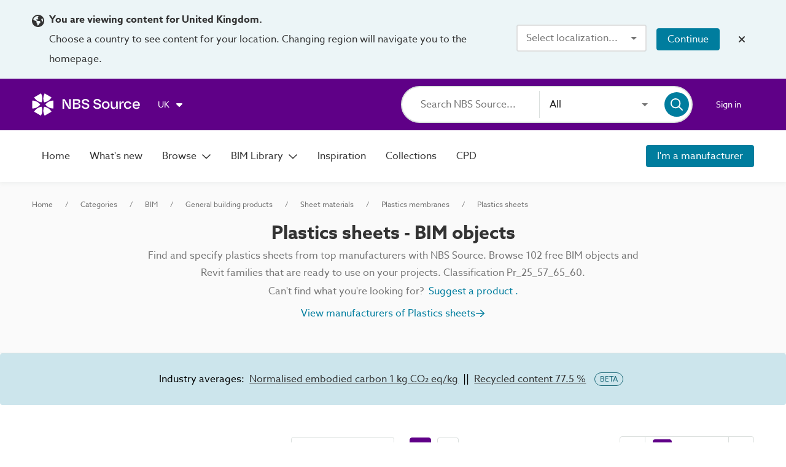

--- FILE ---
content_type: application/javascript; charset=UTF-8
request_url: https://source.thenbs.com/chunk-C3ilbqnH.js
body_size: 10758
content:
import {E as Ee$1,m as me,q,F as Fe,J,I}from'./chunk-DS34-AQ9.js';import {e as ee}from'./chunk-BAMpjrRC.js';import {z,r}from'./chunk-CPpw7kFf.js';import {f}from'./chunk-VNOwyEEe.js';import {F as Fe$1,a as at,e as et,s,g as gt}from'./chunk-CTZgXVmG.js';import {S}from'./chunk-H_-Xckhz.js';import {R as Rt,U as Ut,u as uu}from'./chunk-QI2iMxT2.js';import'./chunk-BHfBqAUk.js';import'./chunk-Dcq0tCa2.js';import {G as Ge,v}from'./chunk-Bvl6sz0O.js';import {Z as Z$1,V,n as nt,l as lt$1}from'./chunk-RXVzne40.js';import'./chunk-DuZmT_i2.js';import'./chunk-D1T7hmjv.js';import'./chunk-BSNBgE9d.js';import {N}from'./chunk-DbmFqCl8.js';import'./chunk-Dr7goo1o.js';import {d as d$1}from'./chunk-BHaPShzO.js';import {A as A$1}from'./chunk-BWkeHnxz.js';import {y}from'./chunk-Bp76BLrM.js';import {h as ht}from'./chunk-BWuz30xx.js';import'./chunk-C3OeTncH.js';import'./chunk-CT4VmJgV.js';import'./chunk-IWUTqvV2.js';import'./chunk-BLXRbKJg.js';import'./chunk-CuAebMlf.js';import {g}from'./chunk-DoqONre6.js';import {$ as $e,l as le$2}from'./chunk-Bdi2ZCnl.js';import'./chunk-BWP5CPnd.js';import {o as ot}from'./chunk-qI3EVdvT.js';import'./chunk-DuHW4qJo.js';import {x as x$1}from'./chunk-DZIhz-hM.js';import'./chunk-Bj_q-fxJ.js';import {g as ge,l as le}from'./chunk-CONuSy4y.js';import {b8 as Y,c0 as la,aF as At,b9 as Z,c1 as XD,a as F_,aU as d,aq as A,Y as Yi$1,a_ as Iy,a3 as fd,Z as Zw,l as YN,a5 as pd,a8 as NC,q as Yw,J as JN,D as Do,as as Zo,bG as H,bL as j,bM as h,j as je,I as It,bO as vr,a4 as Qy,a6 as ON,bd as Cy,bm as cN,a9 as zy,aa as Hv,bC as de,bF as L,bJ as on$1,bE as kr,b3 as Xs,M as Mt,K as mr,G as be$1,a1 as xn,P as pI,Q as wf,bu as _f,X as qe$1,R as bf,bX as Mt$1,_ as Df,c2 as M,c3 as dt,aR as pe,aS as V$1,c4 as Vf,c5 as _I,bU as Mr,bi as de$1,bj as Ke,bH as z$1,c6 as yr,bh as x,aX as Bo,aY as xs,bk as p,c7 as WN,ai as XN,bA as z$2,aJ as Oe,c8 as B_,bZ as t,bq as Ht,br as zt,c9 as le$1,ca as E,cb as bI,aj as aM,aB as qv,af as Xw,ag as YM,aC as $v,ah as eM,a7 as GM,cc as en,cd as b,ce as J$1,aK as S$1,cf as zM,ak as Iv,an as Nv,ab as Ev,ac as QM,b5 as PD,bo as Fl,cg as Yt,bs as qt,ch as Wt,N as je$1,ci as E$1,x as If,bV as o,t as Cf,bW as Ff,a0 as hI,cj as _a,U as iI,ck as l,cl as o$1,cm as pu,bK as ii,bz as tS,al as Tp,am as Cp,aE as PN,aL as by,aM as qw,cn as nn$1,co as de$2,cp as Gw,cq as Bv}from'./main-DQIXUNYE.js';import'./chunk-DutvBPqd.js';var Se=(()=>{let o=class o{constructor(t,e,i,a,c,p){this.rm=t,this.route=e,this.region=i,this.contentSetService=a,this.categoryService=c,this.pluginService=p,this.ngUnsubscribe$=new be$1;}ngOnInit(){this.loadCategory();}ngOnDestroy(){this.ngUnsubscribe$.next(),this.ngUnsubscribe$.complete();}loadCategory(){let t=(e,i)=>pu(e.title,i.title);this.category$=pI([this.route.paramMap,this.contentSetService.contentSet$]).pipe(_f(this.ngUnsubscribe$),qe$1(([e,i])=>({id:e.get(o$1.Id),contentSet:i})),bf(e=>this.categoryService.getCategoryBrandById(e.id,e.contentSet.contentSet.contentSetId,false,this.pluginService.bimFormats,[e.contentSet.region],this.onlyBimObjects)),Mt$1(e=>!!e),this.region.validRegionChecker(e=>this.contentSetService.getRegionsForContentSet(e.contentSetId)),qe$1(e=>Y(Z({},e),{children:[...e.children].sort(t)})),qe$1(e=>Y(Z({},e),{children:e.children.map(i=>Y(Z({},i),{route:this.onlyBimObjects?this.rm.categoryBimLandingPage$(i.id,[e.titleSlug,i.titleSlug]):this.rm.categoryLandingPage$(i.id,[e.titleSlug,i.titleSlug])}))})),Df(1));}};o.\u0275fac=function(e){return new(e||o)(Do(Zo),Do(H),Do(je),Do(j),Do(h),Do(It))},o.\u0275dir=B_({type:o});let n=o;return n})();var Ni=(n,o)=>o.id;function Ui(n,o){if(n&1&&(fd(0,"a",2),Qy(1,"app-category-tile",3),pd()),n&2){let r=o.$implicit,t=YM(4);zy("appNavigationRouterLink",r.route),NC(),zy("title",r.title)("image",r.image)("count",r.productCount)("brands",r.brands)("brandCount",r.brandMetadata.total)("showBimTag",t.onlyBimObjects);}}function ki(n,o){if(n&1&&(fd(0,"section",0),Xw(1,Ui,2,7,"a",2,Ni),pd()),n&2){let r=YM();NC(),eM(r.children);}}function Gi(n,o){if(n&1&&Qy(0,"app-categories-not-found",1),n&2){let r=YM(3);zy("isBim",r.onlyBimObjects);}}function Vi(n,o){if(n&1&&Zw(0,ki,3,0,"section",0)(1,Gi,1,1,"app-categories-not-found",1),n&2){let r=o;Yw(r.children!=null&&r.children.length?0:1);}}function Wi(n,o){if(n&1&&(Zw(0,Vi,2,1),YN(1,"withLoadingResult")),n&2){let r;Yw((r=JN(1,1,o))?0:-1,r);}}var Ti=(()=>{let o=class o extends Se{constructor(){super(...arguments),this.onlyBimObjects=true;}};o.\u0275fac=(()=>{let t;return function(i){return (t||(t=XD(o)))(i||o)}})(),o.\u0275cmp=F_({type:o,selectors:[["app-category-bim-landing-list"]],features:[Iy],decls:5,vars:7,consts:[[1,"category-tiles-section"],[3,"isBim"],[3,"appNavigationRouterLink"],[3,"title","image","count","brands","brandCount","showBimTag"]],template:function(e,i){if(e&1&&(fd(0,"app-view-container"),Zw(1,Wi,2,3),YN(2,"withSpinner"),YN(3,"withLoading"),YN(4,"async"),pd()),e&2){let a;NC(),Yw((a=JN(4,5,JN(3,3,JN(2,1,i.category$))))?1:-1,a);}},dependencies:[d,A,Ee$1,me,Yi$1,Z$1,V,N],styles:["@keyframes _ngcontent-%COMP%_fade-in-out{0%{opacity:1}to{opacity:.5}}[_nghost-%COMP%]{display:flex;flex-direction:column;padding:3rem 0}[_nghost-%COMP%]   h1[_ngcontent-%COMP%], [_nghost-%COMP%]   h2[_ngcontent-%COMP%]{color:#333;margin:0}[_nghost-%COMP%]   h2[_ngcontent-%COMP%]{font-size:1.875rem}[_nghost-%COMP%]   p[_ngcontent-%COMP%]{padding-bottom:1.25rem;color:#737373}[_nghost-%COMP%]   .category-tiles-section[_ngcontent-%COMP%]{display:grid;place-items:start center;grid-gap:1.875rem;margin:.5rem 0 6rem;grid-template-columns:repeat(auto-fill,minmax(260px,1fr))}[_nghost-%COMP%]   .category-tiles-section[_ngcontent-%COMP%]   a[_ngcontent-%COMP%]{width:100%}[_nghost-%COMP%]   .category-list[_ngcontent-%COMP%]:not(.search-active)   li.top-level[_ngcontent-%COMP%]{font-size:1.25rem;font-weight:600;margin-bottom:1rem}[_nghost-%COMP%]   .category-list[_ngcontent-%COMP%]:not(.search-active)   li.second-level[_ngcontent-%COMP%]{font-size:1.125rem;font-weight:500;margin-top:1.5rem}[_nghost-%COMP%]   .category-list[_ngcontent-%COMP%]:not(.search-active)   li.third-level[_ngcontent-%COMP%]{font-weight:500;margin-top:.75rem}[_nghost-%COMP%]   .category-list.three-columns[_ngcontent-%COMP%]{column-count:3}@media screen and (max-width: 800px){[_nghost-%COMP%]   .category-list.three-columns[_ngcontent-%COMP%]{column-count:2}}@media screen and (max-width: 500px){[_nghost-%COMP%]   .category-list.three-columns[_ngcontent-%COMP%]{column-count:1}}[_nghost-%COMP%]   .category-list[_ngcontent-%COMP%]   ul[_ngcontent-%COMP%]{list-style-type:none;margin:0;padding:0;margin-bottom:2rem}[_nghost-%COMP%]   .category-list[_ngcontent-%COMP%]   ul[_ngcontent-%COMP%]   li[_ngcontent-%COMP%]{margin:.5rem 0}[_nghost-%COMP%]   .category-list[_ngcontent-%COMP%]   ul[_ngcontent-%COMP%]   li[_ngcontent-%COMP%]   a[_ngcontent-%COMP%]{color:#333}[_nghost-%COMP%]   .category-list[_ngcontent-%COMP%]   ul[_ngcontent-%COMP%]   li[_ngcontent-%COMP%]   a[_ngcontent-%COMP%]:hover{text-decoration:underline}[_nghost-%COMP%]   .category-search-container[_ngcontent-%COMP%]{margin-bottom:2rem}[_nghost-%COMP%]   .category-search-container[_ngcontent-%COMP%]   form[_ngcontent-%COMP%]{display:flex;flex-direction:column;width:100%}[_nghost-%COMP%]   .category-search-container[_ngcontent-%COMP%]   form[_ngcontent-%COMP%]   mat-icon[_ngcontent-%COMP%]{color:#dbe0de}[_nghost-%COMP%]   .category-search-container[_ngcontent-%COMP%]   form[_ngcontent-%COMP%]   mat-form-field[_ngcontent-%COMP%]{max-width:26rem}@media screen and (max-width: 800px){[_nghost-%COMP%]   .category-search-container[_ngcontent-%COMP%]   form[_ngcontent-%COMP%]   mat-form-field[_ngcontent-%COMP%]{width:100%;max-width:none}}"],changeDetection:0});let n=o;return n})();var zi=(n,o)=>o.id;function Yi(n,o){if(n&1&&(fd(0,"a",2),Qy(1,"app-category-tile",3),pd()),n&2){let r=o.$implicit,t=YM(4);zy("appNavigationRouterLink",r.route),NC(),zy("title",r.title)("image",r.image)("count",r.productCount)("brands",r.brands)("brandCount",r.brandMetadata.total)("showBimTag",t.onlyBimObjects);}}function qi(n,o){if(n&1&&(fd(0,"section",0),Xw(1,Yi,2,7,"a",2,zi),pd()),n&2){let r=YM();NC(),eM(r.children);}}function Qi(n,o){if(n&1&&Qy(0,"app-categories-not-found",1),n&2){let r=YM(3);zy("isBim",r.onlyBimObjects);}}function Hi(n,o){if(n&1&&Zw(0,qi,3,0,"section",0)(1,Qi,1,1,"app-categories-not-found",1),n&2){let r=o;Yw(r.children!=null&&r.children.length?0:1);}}function Xi(n,o){if(n&1&&(Zw(0,Hi,2,1),YN(1,"withLoadingResult")),n&2){let r;Yw((r=JN(1,1,o))?0:-1,r);}}var Ii=(()=>{let o=class o extends Se{constructor(){super(...arguments),this.onlyBimObjects=false;}};o.\u0275fac=(()=>{let t;return function(i){return (t||(t=XD(o)))(i||o)}})(),o.\u0275cmp=F_({type:o,selectors:[["app-category-landing-list"]],features:[Iy],decls:5,vars:7,consts:[[1,"category-tiles-section"],[3,"isBim"],[3,"appNavigationRouterLink"],[3,"title","image","count","brands","brandCount","showBimTag"]],template:function(e,i){if(e&1&&(fd(0,"app-view-container"),Zw(1,Xi,2,3),YN(2,"withSpinner"),YN(3,"withLoading"),YN(4,"async"),pd()),e&2){let a;NC(),Yw((a=JN(4,5,JN(3,3,JN(2,1,i.category$))))?1:-1,a);}},dependencies:[d,A,Ee$1,me,Yi$1,Z$1,V,N],styles:["@keyframes _ngcontent-%COMP%_fade-in-out{0%{opacity:1}to{opacity:.5}}[_nghost-%COMP%]{display:flex;flex-direction:column;padding:3rem 0}[_nghost-%COMP%]   h1[_ngcontent-%COMP%], [_nghost-%COMP%]   h2[_ngcontent-%COMP%]{color:#333;margin:0}[_nghost-%COMP%]   h2[_ngcontent-%COMP%]{font-size:1.875rem}[_nghost-%COMP%]   p[_ngcontent-%COMP%]{padding-bottom:1.25rem;color:#737373}[_nghost-%COMP%]   .category-tiles-section[_ngcontent-%COMP%]{display:grid;place-items:start center;grid-gap:1.875rem;margin:.5rem 0 6rem;grid-template-columns:repeat(auto-fill,minmax(260px,1fr))}[_nghost-%COMP%]   .category-tiles-section[_ngcontent-%COMP%]   a[_ngcontent-%COMP%]{width:100%}[_nghost-%COMP%]   .category-list[_ngcontent-%COMP%]:not(.search-active)   li.top-level[_ngcontent-%COMP%]{font-size:1.25rem;font-weight:600;margin-bottom:1rem}[_nghost-%COMP%]   .category-list[_ngcontent-%COMP%]:not(.search-active)   li.second-level[_ngcontent-%COMP%]{font-size:1.125rem;font-weight:500;margin-top:1.5rem}[_nghost-%COMP%]   .category-list[_ngcontent-%COMP%]:not(.search-active)   li.third-level[_ngcontent-%COMP%]{font-weight:500;margin-top:.75rem}[_nghost-%COMP%]   .category-list.three-columns[_ngcontent-%COMP%]{column-count:3}@media screen and (max-width: 800px){[_nghost-%COMP%]   .category-list.three-columns[_ngcontent-%COMP%]{column-count:2}}@media screen and (max-width: 500px){[_nghost-%COMP%]   .category-list.three-columns[_ngcontent-%COMP%]{column-count:1}}[_nghost-%COMP%]   .category-list[_ngcontent-%COMP%]   ul[_ngcontent-%COMP%]{list-style-type:none;margin:0;padding:0;margin-bottom:2rem}[_nghost-%COMP%]   .category-list[_ngcontent-%COMP%]   ul[_ngcontent-%COMP%]   li[_ngcontent-%COMP%]{margin:.5rem 0}[_nghost-%COMP%]   .category-list[_ngcontent-%COMP%]   ul[_ngcontent-%COMP%]   li[_ngcontent-%COMP%]   a[_ngcontent-%COMP%]{color:#333}[_nghost-%COMP%]   .category-list[_ngcontent-%COMP%]   ul[_ngcontent-%COMP%]   li[_ngcontent-%COMP%]   a[_ngcontent-%COMP%]:hover{text-decoration:underline}[_nghost-%COMP%]   .category-search-container[_ngcontent-%COMP%]{margin-bottom:2rem}[_nghost-%COMP%]   .category-search-container[_ngcontent-%COMP%]   form[_ngcontent-%COMP%]{display:flex;flex-direction:column;width:100%}[_nghost-%COMP%]   .category-search-container[_ngcontent-%COMP%]   form[_ngcontent-%COMP%]   mat-icon[_ngcontent-%COMP%]{color:#dbe0de}[_nghost-%COMP%]   .category-search-container[_ngcontent-%COMP%]   form[_ngcontent-%COMP%]   mat-form-field[_ngcontent-%COMP%]{max-width:26rem}@media screen and (max-width: 800px){[_nghost-%COMP%]   .category-search-container[_ngcontent-%COMP%]   form[_ngcontent-%COMP%]   mat-form-field[_ngcontent-%COMP%]{width:100%;max-width:none}}"],changeDetection:0});let n=o;return n})();var ve=(()=>{let o=class o{constructor(t,e,i){this.rm=t,this.route=e,this.seoSocialService=i;}updateCategorySEOMetadata(t,e,i=la.Default){let a=this.toUrl(t),c=i===la.Bim?`${t.title} - BIM objects and Revit families (free to download)`:t.title;this.setData(c,e,a,i);}updateSubCategorySEOMetadata(t,e,i,a=la.Default){let c=this.toUrl(t,i),p=a===la.Bim?`${t.title} - BIM objects and Revit families (free to download)`:t.title;this.setData(p,e,c,a);}toUrl(t$1,e=false){let i=e?this.rm.categoryManufacturerLandingPage(t$1.id,t$1.slugs):this.rm.categoryLandingPage(t$1.id,t$1.slugs),a=Number.parseInt(this.route.snapshot.queryParamMap.get(t.Page),10),c={queryParams:{[t.Page]:a===1||isNaN(a)?null:a}},p=this.rm.mergeExtras(i,c);return this.rm.resolveURL(p,true)}setData(t,e,i,a=la.Default){this.seoSocialService.setData({title:t,description:e,url:i,routeType:a});}};o.\u0275fac=function(e){return new(e||o)(pe(Zo),pe(H),pe(ii))},o.\u0275prov=V$1({token:o,factory:o.\u0275fac,providedIn:"root"});let n=o;return n})();function Ji(n,o){n&1&&Qy(0,"router-outlet");}var xe=(()=>{let o=class o{constructor(t,e,i,a,c,p,d,h,b,v){this.rm=t,this.route=e,this.contentSetService=i,this.categoryService=a,this.breadcrumbService=c,this.seoMetadataService=p,this.region=d,this.pluginService=h,this.categoryTabManager=b,this.regionService=v,this.navLinks$=new mr([new J(I.AllCategories,this.rm.browseCategories$()),new J(I.BimCategories,this.rm.browseBimCategories$())]),this.onlyBimObjects=false,this.categoryInformation=null,this.ngUnsubscribe$=new be$1;}ngOnInit(){return xn(this,null,function*(){var t;this.onlyBimObjects=(t=this.route.snapshot.data[At.OnlyBimObjects])!=null?t:false,this.categoryTabManager.enableTabBar(!this.pluginService.isPluginMode()),this.loadCategory();})}ngOnDestroy(){this.ngUnsubscribe$.next(),this.ngUnsubscribe$.complete();}loadCategory(){let t=(e,i)=>pu(e.title,i.title);pI([this.route.paramMap,this.contentSetService.contentSet$]).pipe(wf(([e,i])=>{console.log(e);}),_f(this.ngUnsubscribe$),qe$1(([e,i])=>({id:e.get(o$1.Id),contentSet:i})),bf(e=>this.categoryService.getCategoryBrandById(e.id,e.contentSet.contentSet.contentSetId,false,this.pluginService.bimFormats,[this.regionService.currentRegionWithDefaultFallback],this.onlyBimObjects)),Mt$1(e=>!!e),this.region.validRegionChecker(e=>this.contentSetService.getRegionsForContentSet(e.contentSetId)),qe$1(e=>Y(Z({},e),{children:[...e.children].sort(t)})),qe$1(e=>Y(Z({},e),{children:e.children.map(i=>Y(Z({},i),{route:this.onlyBimObjects?this.rm.categoryBimLandingPage$(i.id,[e.titleSlug,i.titleSlug]):this.rm.categoryLandingPage$(i.id,[e.titleSlug,i.titleSlug])}))})),Df(1)).subscribe(e=>{this.updateBreadcrumbs(e.title),this.setupTabs(e.id,e.titleSlug),this.setCategoryInformation(e),this.seoMetadataService.updateCategorySEOMetadata(this.categoryInformation,this.categoryDescription,this.onlyBimObjects?la.Bim:la.Default);});}updateBreadcrumbs(t){this.breadcrumbs=this.breadcrumbService.toCategoryBreadcrumbs(t,this.onlyBimObjects);}setCategoryInformation(t){var e,i,a,c,p,d;if(t){let h=(i=(e=t==null?void 0:t.ancestors)==null?void 0:e.map(v=>v.titleSlug))!=null?i:[],b=t.contentSetId===M.SIMPLE?"Sub":(a=dt.find(v=>v.contentSetId===t.contentSetId))==null?void 0:a.displayName;this.categoryTitle=this.updateTitle(t.title,t.productCount),this.categoryDescription=this.updateDescription(t.description),this.categoryInformation={id:(c=t==null?void 0:t.id)!=null?c:"",title:(p=t==null?void 0:t.title)!=null?p:"",displayName:b,code:(d=t==null?void 0:t.notation)!=null?d:"",slugs:[...h,t.titleSlug]};}}updateTitle(t,e){let i=$localize`:@@CategoryLandingComponent.BIMObjectTitle:BIM objects`;return this.onlyBimObjects?`${t} - ${i} (${e})`:`${t} (${e})`}updateDescription(t){let e="Browse all categories or BIM (building information modelling) object categories to find the products you are looking for.",i=this.onlyBimObjects?`${t} Browse BIM objects and Revit families for these categories below.`:t;return t?i:e}setupTabs(t,...e){this.navLinks$.next([new J(I.AllCategories,this.rm.categoryLandingPage$(t,e)),new J(I.BimCategories,this.rm.categoryBimLandingPage$(t,e))]);}};o.\u0275fac=function(e){return new(e||o)(Do(Zo),Do(H),Do(j),Do(h),Do(nt),Do(ve),Do(je),Do(It),Do(q),Do(je))},o.\u0275cmp=F_({type:o,selectors:[["app-category-landing"]],decls:11,vars:7,consts:[["pageContent",""],[3,"breadcrumbs"],[1,"content-location-left","category-landing"],["searchTerm",""],["searchCount",""],[3,"navLinks","pageContent"]],template:function(e,i){if(e&1&&(fd(0,"app-view-container"),Qy(1,"app-breadcrumbs",1),fd(2,"app-grid-header",2)(3,"h1",3),ON(4),pd(),fd(5,"p",4),ON(6),pd()()(),Qy(7,"app-categories-nav-bar",5),YN(8,"async"),Cy(9,Ji,1,0,"ng-template",null,0,tS)),e&2){let a=cN(10);NC(),zy("breadcrumbs",i.breadcrumbs),NC(3),Hv(i.categoryTitle),NC(2),Hv(i.categoryDescription),NC(),zy("navLinks",JN(8,5,i.navLinks$))("pageContent",a);}},dependencies:[d,lt$1,f,Fe,vr,Yi$1],styles:["@keyframes _ngcontent-%COMP%_fade-in-out{0%{opacity:1}to{opacity:.5}}[_nghost-%COMP%]{display:flex;flex-direction:column;padding:1.5rem 0 3.25rem}@media screen and (min-width: 1201px){app-grid-header[_ngcontent-%COMP%]{height:10rem;align-items:flex-start}}app-grid-header[_ngcontent-%COMP%]   h1[searchTerm][_ngcontent-%COMP%]{color:#333;margin:0}app-grid-header[_ngcontent-%COMP%]   p[searchCount][_ngcontent-%COMP%]{color:#757575}"]});let n=o;return n})();var wi=(()=>{let o=class o{constructor(t,e,i,a,c){this.route=t,this.rm=e,this.cRm=i,this.categoryService=a,this.contentSet=c,this.unsubscribe=new be$1;}ngOnInit(){this.route.params.pipe(Vf(this.contentSet.contentSet$),_f(this.unsubscribe),bf(([t,e])=>{var i;return this.getCategory(t.id,(i=e==null?void 0:e.contentSet)==null?void 0:i.contentSetId)})).subscribe();}ngOnDestroy(){this.unsubscribe.next(),this.unsubscribe.complete();}getCategory(t,e){return xn(this,null,function*(){if(!t){yield this.redirectToBrowse();return}let i=yield _I(this.categoryService.getCategoryById(t,e));if(!i){yield this.redirectToBrowse();return}let a=this.cRm.toRouteData(i);if(!a){yield this.redirectToBrowse();return}yield this.redirectTo(a);})}redirectToBrowse(){return xn(this,null,function*(){yield this.redirectTo(this.rm.browseCategories());})}redirectTo(t){return xn(this,null,function*(){yield this.rm.redirect(t);})}};o.\u0275fac=function(e){return new(e||o)(Do(H),Do(Zo),Do(L),Do(h),Do(j))},o.\u0275cmp=F_({type:o,selectors:[["app-category-redirect"]],decls:0,vars:0,template:function(e,i){},encapsulation:2});let n=o;return n})();var be=(()=>{let o$1=class o$1 extends Fl{constructor(t,e,i,a,c,p,d,h,b,v,D){super(t,e),this.route=i,this.router=a,this.queryParamsService=c,this.contentSetService=p,this.filterManager=d,this.categoryBrowseStateService=h,this.storage=b,this.pluginService=v,this.appliedFilterService=D,this.onlyBimObjects=false,this.itemsPerPage=36,this.showManufacturerInformation=true,this.sortByOptions=[],this.categorySubject=new mr(null),this.searchResultSubject=new be$1,this.ngUnsubscribe=new be$1,this.routeData$=this.getRouteData(),this.searchResult$=this.searchResultSubject.asObservable(),this.sponsoredResult$=this.getSponsoredContent(),this.embodiedCarbonResult$=this.getEnvironmentalIndustryData(Wt.embodiedCarbon),this.recycledContentResult$=this.getEnvironmentalIndustryData(Wt.recycledContent),this.eCNormalisedResult$=this.getEnvironmentalIndustryData(Wt.normalisedEmbodiedCarbon),this.industryAverageResult$=pI([this.embodiedCarbonResult$,this.recycledContentResult$,this.eCNormalisedResult$]);}ngOnInit(){this.setSortOptions(),this.onFiltersChanged(),this.routeData$.pipe(_f(this.ngUnsubscribe),bf(c=>xn(this,[c],function*({currentPage:t,filterParams:e,sort:i,conceptIds:a}){var W;let p=Math.max(t-1,0)*this.itemsPerPage,d=je$1.getOption(i?E[i]:this.defaultSortByType),h=this.queryParamsService.fromQueryParams(e),b=this.storage.getSeed(),v=this.contentSetService.contentSet;this.searchResultSubject.next(E$1);let D=yield this.getItems(p,this.itemsPerPage,d,h,v==null?void 0:v.region,a,(W=v==null?void 0:v.contentSet)==null?void 0:W.contentSetId,b),$=this.toPostSearchData(t,D,e,i);yield this.postSearch($);}))).subscribe({error:t=>console.error(t)});}ngOnChanges(t){t.category&&this.categorySubject.next(this.category);}ngOnDestroy(){this.ngUnsubscribe.next(),this.ngUnsubscribe.complete();}getSearchInformationFromRoute(){let t$1=this.route.queryParamMap,e=t$1.pipe(qe$1(c=>Number.parseInt(c.get(t.Page)||"1",10)),If(),wf(()=>console.log("PAGE changed"))),i=t$1.pipe(qe$1(c=>c.get(t.Sort)),If(),wf(()=>console.log("SORT changed"))),a=this.categorySubject.pipe(qe$1(c=>(c==null?void 0:c.conceptIds)||[]),wf(()=>console.log("CONCEPTS changed")));return pI([e,i,this.appliedFilterService.params$,a]).pipe(qe$1(([c,p,d,h])=>({currentPage:c,sort:p,filterParams:d,conceptIds:h})),If((c,p)=>o(c,p)),_f(this.ngUnsubscribe))}getRouteData(){return this.getSearchInformationFromRoute().pipe(_f(this.ngUnsubscribe),Cf(void 0),Ff(),bf(i=>xn(this,[i],function*([t,e]){return t===void 0||!o(t,e)?e:(yield this.router.navigate([],{relativeTo:this.route,queryParams:t.filterParams}),t)})))}getSponsoredContent(){return hI(this.routeData$.pipe(qe$1(()=>null)),this.routeData$.pipe(_f(this.ngUnsubscribe),bf(a=>xn(this,[a],function*({filterParams:t,sort:e,conceptIds:i}){var h;let c=je$1.getOption(e?E[e]:this.defaultSortByType),p=this.queryParamsService.fromQueryParams(t),d=this.contentSetService.contentSet;return yield this.getSponsoredItems(c,p,d==null?void 0:d.region,i,(h=d==null?void 0:d.contentSet)==null?void 0:h.contentSetId)})),_a(t=>(console.error(t),iI(null)))))}getEnvironmentalIndustryData(t){return hI(this.routeData$.pipe(qe$1(()=>null)),this.routeData$.pipe(_f(this.ngUnsubscribe),bf(i=>xn(this,[i],function*({conceptIds:e}){var d,h,b,v,D,$;let a=this.contentSetService.contentSet,c=(h=(d=this.category)==null?void 0:d.level)!=null?h:0,p=yield this.getEnvironmentalData(e,(b=a==null?void 0:a.contentSet)==null?void 0:b.contentSetId,a==null?void 0:a.region,t,this.category);return ((v=p==null?void 0:p.columns)==null?void 0:v.size)>0&&((D=p==null?void 0:p.rows)==null?void 0:D.length)>0?{data:p,level:c,conceptIds:e,contentSet:($=a==null?void 0:a.contentSet)==null?void 0:$.contentSetId,category:this.category,region:a==null?void 0:a.region,bimFormats:this.pluginService.bimFormats,onlyBimObjects:this.onlyBimObjects}:null})),_a(e=>(console.error(e),iI(null)))))}postSearch(p){return xn(this,arguments,function*({currentPage:t,paginationData:e,facets:i,filterParams:a,sort:c}){var D,$,W,Z,ct;let{items:d,totalItems:h}=e;this.pageConfig={currentPage:t,itemsPerPage:this.itemsPerPage,totalItems:h},this.searchResultSubject.next({items:d,totalItems:h}),this.updateSortType(E[c]);let b=[...((D=this.route.snapshot.data)==null?void 0:D[At.ExcludedFilters])||[],...((Z=(W=($=this.route.parent)==null?void 0:$.snapshot)==null?void 0:W.data)==null?void 0:Z[At.ExcludedFilters])||[]],v=(ct=this.route.snapshot.data)!=null&&ct[At.ShowSpecFilters]?[l.category]:[];this.filterManager.setFilters({alwaysHiddenFiltersNames:b,filterParams:a,facets:i,dependencyOverrideValues:v});})}updateSortType(t){let e=E[t!=null?t:this.defaultSortByType];this.sortBy=this.sortByOptions.map(i=>i.type).includes(e)?e:this.sortByOptions[0];}toPostSearchData(t,e,i,a){var c;return {currentPage:t,paginationData:e==null?void 0:e.paginatedResponse,facets:e==null?void 0:e.facets,filterParams:i,sort:a,seed:(c=e==null?void 0:e.queryMetadata)==null?void 0:c.seed}}onFiltersChanged(){this.filterManager.filters$.pipe(Mt$1(t=>t.eventType===v.FilterChanged),qe$1(t=>t.wrapper),bf(t=>xn(this,null,function*(){let e=this.queryParamsService.toQueryParams(t.queryParams);yield this.router.navigate([],{queryParamsHandling:"merge",queryParams:Y(Z({},e),{page:1}),relativeTo:this.route,fragment:Ut.Results});})),_f(this.ngUnsubscribe)).subscribe();}};o$1.\u0275fac=function(e){return new(e||o$1)(Do(de$1),Do(Ke),Do(H),Do(z$1),Do(yr),Do(j),Do(Ge),Do(Rt),Do(d$1),Do(It),Do(A$1))},o$1.\u0275dir=B_({type:o$1,inputs:{category:"category",onlyBimObjects:"onlyBimObjects"},features:[Iy,PD]});let n=o$1;return n})();var nn=(n,o)=>o.id;function on(n,o){if(n&1){let r=aM();fd(0,"cirrus-search-result-tile-container")(1,"a",5),YN(2,"brandRoute"),zM(3,2),fd(4,"app-brand-result-tile",6),Iv("visibilityChange",function(e){let i=Tp(r).$implicit,a=YM(2);return Cp(a.onVisibilityChanged(i,a.itemType,a.impressionType,e))}),pd()(),Qy(5,"app-add-to-collection-button",7),pd();}if(n&2){let r=o.$implicit,t=YM(2);NC(),Ev(r.name),QM(3),zy("appNavigationRouterLink",JN(2,10,r)),NC(3),zy("intersectionDebounce",t.defaultDebounce)("intersectionThreshold",t.defaultThreshold)("brand",r),NC(),zy("type",t.collectionItemType)("name",r.name)("objectId",r.objectId)("brandId",r.objectId)("statsId",r.statsId);}}function rn(n,o){if(n&1){let r=aM();fd(0,"app-search-result-wrapper",4),qv("sortChange",function(e){Tp(r);let i=YM();return PN(i.sortBy,e)||(i.sortBy=e),Cp(e)}),Xw(1,on,6,12,"cirrus-search-result-tile-container",null,nn),YN(3,"paginate"),pd();}if(n&2){let r=o,t=YM(),e=cN(4);zy("result",r)("noResultActions",e)("noFilteredResultActions",e),$v("sort",t.sortBy),zy("pagination",t.pageConfig)("sortOptions",t.sortByOptions),NC(),eM(XN(3,6,r.items,t.pageConfig));}}function an(n,o){if(n&1&&(fd(0,"a",8),GM(1,1),pd()),n&2){let r=YM();zy("appNavigationRouterLink",r.categoriesRoute$);}}var Ei=(()=>{let o=class o extends be{constructor(t,e,i,a,c,p,d,h,b,v,D,$,W,Z){super(t,e,i,a,c,p,d,h,b,$,W),this.brandService=v,this.sortInputService=D,this.rm=Z,this.itemType=Ht.brand,this.impressionType=zt.browse,this.collectionItemType=le$1.brand,this.categoriesRoute$=this.rm.browseCategories$(),this.defaultSortByType=E.Relevance;}getEnvironmentalData(t,e,i,a,c){return null}getSponsoredItems(t,e,i,a,c){return xn(this,null,function*(){return []})}getItems(t,e,i,a,c,p,d,h){return bI(this.brandService.getByConceptIds(t,e,c,i,a,p,d,h,this.pluginService.bimFormats,this.onlyBimObjects))}setSortOptions(){let t=[{type:E.Relevance,label:$localize`:@@sortInputService.Default:Default`}],e=[E.Relevance,E.Ascending,E.Descending];this.sortByOptions=this.sortInputService.getSortByOptions(e,t);}};o.\u0275fac=function(e){return new(e||o)(Do(de$1),Do(Ke),Do(H),Do(z$1),Do(yr),Do(j),Do(Ge,1),Do(Rt),Do(d$1),Do(x),Do(y),Do(It),Do(A$1),Do(Zo))},o.\u0275cmp=F_({type:o,selectors:[["app-category-manufacturer-list"]],features:[WN([Ge]),Iy],decls:5,vars:6,consts:()=>{let t;t=$localize`:CategoryManufacturerListComponent.a.title|Title@@18e9acf712aef45dce77␟76f96a1997a8ece6f81c2daf3f0b2cba40852264␟2974028537799170166:View ${"\uFFFD0\uFFFD"}:INTERPOLATION:`;let e;return e=$localize`:CategoryManufacturerListComponent.a|Navigation link@@ab158c9958be6e5af727␟3b2a40bd7597766953577ebf091629fb1671debd␟3159656882143895777: Browse categories `,[["noResultActions",""],e,["title",t],[3,"result","noResultActions","noFilteredResultActions","sort","pagination","sortOptions"],[3,"sortChange","result","noResultActions","noFilteredResultActions","sort","pagination","sortOptions"],[3,"appNavigationRouterLink",6,"title"],["cirrusIntersectionObserver","",3,"visibilityChange","intersectionDebounce","intersectionThreshold","brand"],["mode","circle",3,"type","name","objectId","brandId","statsId"],["mat-flat-button","","color","primary",3,"appNavigationRouterLink"]]},template:function(e,i){if(e&1&&(Zw(0,rn,4,9,"app-search-result-wrapper",3),YN(1,"withSpinner"),YN(2,"async"),Cy(3,an,2,1,"ng-template",null,0,tS)),e&2){let a;Yw((a=JN(2,4,XN(1,1,i.searchResult$,"Loading manufacturers ...")))?0:-1,a);}},dependencies:[uu,g,A,S,Bo,ot,xs,ge,le,Yi$1,p,N],styles:["[_nghost-%COMP%]{display:flex;flex-direction:column;width:100%}"]});let n=o;return n})();function sn(n,o){if(n&1&&Qy(0,"app-download-product-action",6),n&2){let r=YM();zy("product",r.product.item)("downloadType",r.insightDownloadType)("labels",true);}}var Ee=(()=>{let o=class o extends Fl{constructor(){super(...arguments),this.isSponsored=false,this.showManufacturerInformation=false,this.itemType=Ht.product,this.impressionType=zt.browse,this.insightDownloadType=Yt.categoryPage,this.collectionItemType=le$1.product,this.referrerType=this.isSponsored?qt.SponsoredLink:null;}};o.\u0275fac=(()=>{let t;return function(i){return (t||(t=XD(o)))(i||o)}})(),o.\u0275cmp=F_({type:o,selectors:[["app-category-product-tile"]],inputs:{product:"product",isSponsored:"isSponsored",showManufacturerInformation:"showManufacturerInformation"},features:[Iy],decls:13,vars:38,consts:()=>{let t;return t=$localize`:CategoryProductTileComponent.a.title|Title@@a7627671268d90ff6208␟0ffc399538430d3933c2b773c959ca20cef3826d␟5262718656416290891:View ${"\uFFFD0\uFFFD"}:INTERPOLATION:`,[["title",t],["draggable","true",3,"appDraggableProduct"],[3,"appNavigationRouterLink",6,"title"],["cirrusIntersectionObserver","","appAddToModelDrag","",3,"visibilityChange","intersectionDebounce","intersectionThreshold","data","showManufacturerInformation","variantCount","cpdListingCount","showVerificationStatus","product","downloadType","preselectedVariantIds","showNbsWording"],["mode","circle",3,"type","name","objectId","brandId","statsId"],[1,"product-tile-border",3,"name","objectId","instanceId","variantId","labels"],[1,"download-tile-border",3,"product","downloadType","labels"],[3,"product","downloadType","preselectedVariantIds"]]},template:function(e,i){e&1&&(fd(0,"cirrus-search-result-tile-container",1)(1,"a",2),YN(2,"productSearchRoute"),zM(3,0),fd(4,"cirrus-content-tile",3),YN(5,"regionFeatureEnabled"),YN(6,"async"),Iv("visibilityChange",function(c){return i.onVisibilityChanged(i.product.item,i.itemType,i.impressionType,c,i.referrerType)}),pd()(),Qy(7,"app-add-to-collection-button",4),fd(8,"app-tile-actions"),Qy(9,"app-compare-action",5),YN(10,"variantId"),Zw(11,sn,1,3,"app-download-product-action",6),Qy(12,"app-add-to-model-action",7),pd()()),e&2&&(Nv("sponsored-tile",i.isSponsored),zy("appDraggableProduct",i.product.item),NC(),Ev(i.product.item.name),QM(3),zy("appNavigationRouterLink",JN(2,30,i.product)),NC(3),zy("intersectionDebounce",i.defaultDebounce)("intersectionThreshold",i.defaultThreshold)("data",i.product.item)("showManufacturerInformation",i.showManufacturerInformation)("variantCount",i.product.item.variantCount)("cpdListingCount",i.product.item.cpdListingCount)("showVerificationStatus",true)("product",i.product.item)("downloadType",i.insightDownloadType)("preselectedVariantIds",i.product.metadata==null?null:i.product.metadata.variants)("showNbsWording",JN(6,34,JN(5,32,"nbsBimLibrary"))),NC(3),zy("type",i.collectionItemType)("name",i.product.item.name)("objectId",i.product.item.objectId)("brandId",i.product.item.brandId)("statsId",i.product.item.statsId),NC(2),zy("name",i.product.item.name)("objectId",i.product.item.objectId)("instanceId",i.product.item.id)("variantId",JN(10,36,i.product))("labels",true),NC(2),Yw(!(i.product.item.digitalObjectInfo==null||i.product.item.digitalObjectInfo.digitalObjects==null)&&i.product.item.digitalObjectInfo.digitalObjects.length||i.product.item.useVariantDigitalObjects?11:-1),NC(),zy("product",i.product.item)("downloadType",i.insightDownloadType)("preselectedVariantIds",i.product.metadata==null?null:i.product.metadata.variants));},dependencies:[g,$e,A,ht,Bo,b,ot,x$1,le$2,et,J$1,s,gt,S$1,Yi$1],styles:["@keyframes _ngcontent-%COMP%_fade-in-out{0%{opacity:1}to{opacity:.5}}[_nghost-%COMP%] > *[_ngcontent-%COMP%]{height:100%}[_nghost-%COMP%]   cirrus-search-result-tile-container[_ngcontent-%COMP%]   a[_ngcontent-%COMP%]{height:100%}[_nghost-%COMP%]   cirrus-search-result-tile-container[_ngcontent-%COMP%]   a[_ngcontent-%COMP%] > cirrus-content-tile[_ngcontent-%COMP%]{height:100%}"],changeDetection:0});let n=o;return n})();var cn=()=>[nn$1,de$2,Ee,Yi$1],ji=(n,o)=>o.item.id;function pn(n,o){if(n&1&&Qy(0,"app-industry-average-banner",2),n&2){let r=o,t=r[0],e=r[1],i=r[2];zy("embodiedCarbonResult",t)("recycledContentResult",e)("eCNormalisedResult",i);}}function mn(n,o){if(n&1&&Qy(0,"app-category-product-tile",7),n&2){let r=YM().$implicit,t=YM(3);zy("product",r)("isSponsored",true)("showManufacturerInformation",t.showManufacturerInformation);}}function ln(n,o){n&1&&Cy(0,mn,1,3,"app-category-product-tile",8);}function dn(n,o){if(n&1&&(fd(0,"cirrus-tiles-carousel",6),Xw(1,ln,1,0,"app-category-product-tile",7,ji),YN(3,"async"),pd()),n&2){let r=YM(2);zy("breakpointSet",r.sponsoredCarouselBreakpoints),NC(),eM(JN(3,1,r.sponsoredResult$));}}function un(n,o){if(n&1&&Qy(0,"app-category-product-tile",5),n&2){let r=o.$implicit,t=YM(2);zy("product",r)("showManufacturerInformation",t.showManufacturerInformation);}}function gn(n,o){if(n&1){let r=aM();Zw(0,pn,1,3,"app-industry-average-banner",2),YN(1,"async"),fd(2,"app-search-result-wrapper",3),qv("sortChange",function(e){Tp(r);let i=YM();return PN(i.sortBy,e)||(i.sortBy=e),Cp(e)}),fd(3,"app-sponsored-content-wrapper",4),by(4,dn,4,3),qw(5,4,cn),Gw(),pd(),Xw(7,un,1,2,"app-category-product-tile",5,ji),YN(9,"paginate"),pd();}if(n&2){let r,t=o,e=YM(),i=cN(4);Yw((r=JN(1,8,e.industryAverageResult$))?0:-1,r),NC(2),zy("result",t)("noResultActions",i)("noFilteredResultActions",i),$v("sort",e.sortBy),zy("pagination",e.pageConfig)("sortOptions",e.sortByOptions),NC(),zy("items$",e.sponsoredResult$),NC(4),eM(XN(9,10,t.items,e.pageConfig));}}function fn(n,o){if(n&1&&(fd(0,"a",9),GM(1,1),pd()),n&2){let r=YM();zy("appNavigationRouterLink",r.categoriesRoute$);}}var Ai=(()=>{let o=class o extends be{constructor(t,e,i,a,c,p,d,h,b,v,D,$,W,Z,ct,$i){super(t,e,i,a,c,p,d,h,b,v,D),this.productService=$,this.sortInputService=W,this.featureFlag=Z,this.rm=ct,this.industryAverageService=$i,this.categoriesRoute$=this.rm.browseCategories$(),this.sponsoredItemsPerPage=16,this.sponsoredCarouselBreakpoints=en,this.defaultSortByType=E.VerifiedDescending,this.appendType=false;}ngOnInit(){super.ngOnInit(),this.appendType=this.featureFlag.featureEnabled("appendType");}getEnvironmentalData(t,e,i,a,c){return this.industryAverageService.getEnvironmentalIndustryData(t,e,i,c,c.level,a,this.pluginService.bimFormats,this.onlyBimObjects)}getSponsoredItems(t,e,i,a,c){return bI(this.productService.getSponsoredProductsByConceptIds(this.appendType,i,t,e,a,c,this.pluginService.bimFormats,this.onlyBimObjects,this.sponsoredItemsPerPage))}getItems(t,e,i,a,c,p,d,h){return bI(this.productService.getProductsByConceptIds(t,e,this.appendType,c,i,a,p,d,h,this.pluginService.bimFormats,this.onlyBimObjects))}setSortOptions(){let t=[E.Ascending,E.Descending,E.VerifiedDescending,E.DateAddedDescending];this.sortByOptions=this.sortInputService.getSortByOptions(t,[],E.VerifiedDescending);}};o.\u0275fac=function(e){return new(e||o)(Do(de$1),Do(Ke),Do(H),Do(z$1),Do(yr),Do(j),Do(Ge,1),Do(Rt),Do(d$1),Do(It),Do(A$1),Do(z$2),Do(y),Do(Oe),Do(Zo),Do(Fe$1))},o.\u0275cmp=F_({type:o,selectors:[["app-category-product-list"]],features:[WN([Ge]),Iy],decls:5,vars:6,consts:()=>{let t;return t=$localize`:CategoryProductListComponent.a|Navigation link@@4b22d6a4a2659ccca829␟65f113f5d2241eb8a4af96f7851287ab221c0032␟1677615554022236518: Browse categories `,[["noResultActions",""],t,["pageType","category",3,"embodiedCarbonResult","recycledContentResult","eCNormalisedResult"],[3,"sortChange","result","noResultActions","noFilteredResultActions","sort","pagination","sortOptions"],[3,"items$"],[3,"product","showManufacturerInformation"],["arrowStyle","chevron",3,"breakpointSet"],[3,"product","isSponsored","showManufacturerInformation"],[3,"product","isSponsored","showManufacturerInformation",4,"cirrusCarouselItem"],["mat-flat-button","","color","primary",3,"appNavigationRouterLink"]]},template:function(e,i){if(e&1&&(Zw(0,gn,10,13),YN(1,"withSpinner"),YN(2,"async"),Cy(3,fn,2,1,"ng-template",null,0,tS)),e&2){let a;Yw((a=JN(2,4,XN(1,1,i.searchResult$,"Loading products ...")))?0:-1,a);}},dependencies:[ee,uu,at,Ee,xs,A,ge,le,Yi$1,N],styles:["[_nghost-%COMP%]{display:flex;flex-direction:column;width:100%}"]});let n=o;return n})();function hn(n,o){if(n&1&&(fd(0,"a",7),ON(1),Qy(2,"mat-icon",9),pd()),n&2){let r=YM(3);zy("appNavigationRouterLink",r.route),NC(),Bv(" ",r.productsText," ",r.isSiteModeRevitPlugin?r.categoryContextText:" "+r.fromText+" "+r.categoryInformation.title," ");}}function Cn(n,o){if(n&1&&(fd(0,"a",7),ON(1),Qy(2,"mat-icon",9),pd()),n&2){let r=YM(3);zy("appNavigationRouterLink",r.route),NC(),Bv(" ",r.manufacturersText," ",r.isSiteModeRevitPlugin?r.categoryContextText:""+r.ofText+" "+r.categoryInformation.title," ");}}function _n(n,o){n&1&&Qy(0,"router-outlet");}function yn(n,o){if(n&1&&Qy(0,"app-category-manufacturer-list",8),n&2){let r=YM(),t=YM(2);zy("category",r)("onlyBimObjects",t.onlyBimObjects);}}function Sn(n,o){if(n&1&&Qy(0,"app-category-product-list",8),n&2){let r=YM(),t=YM(2);zy("category",r)("onlyBimObjects",t.onlyBimObjects);}}function vn(n,o){if(n&1&&Qy(0,"app-category-product-list",8),n&2){let r=YM(),t=YM(2);zy("category",r)("onlyBimObjects",t.onlyBimObjects);}}function bn(n,o){if(n&1&&(fd(0,"header",1)(1,"app-view-container"),Qy(2,"app-breadcrumbs",2),pd(),fd(3,"app-grid-header",3)(4,"h1",4),ON(5),pd(),fd(6,"p",5),ON(7),pd(),Qy(8,"app-suggest-manufacturer-link",6),Zw(9,hn,3,3,"a",7)(10,Cn,3,3,"a",7),pd()(),Zw(11,_n,1,0,"router-outlet"),Zw(12,yn,1,2,"app-category-manufacturer-list",8)(13,Sn,1,2,"app-category-product-list",8),Cy(14,vn,1,2,"ng-template",null,0,tS)),n&2){let r=YM(2);NC(2),zy("breadcrumbs",r.breadcrumbs),NC(),zy("id",r.fragmentApplied),NC(2),Hv(r.subCategoryTitle),NC(2),Hv(r.categoryDescription),NC(),zy("noun",r.suggestManufacturerNoun),NC(),Yw(r.isManufacturers?9:10),NC(2),Yw(r.totalCount>0?11:-1),NC(),Yw(r.isManufacturers?12:13);}}function On(n,o){if(n&1&&(Zw(0,bn,16,8),YN(1,"withLoadingResult")),n&2){let r;Yw((r=JN(1,1,o))?0:-1,r);}}var lt=(()=>{let o=class o{constructor(t,e,i,a,c,p,d,h,b,v,D,$,W){var ct;this.activatedRoute=t,this.routeDataService=e,this.breadcrumbService=i,this.contentSetService=a,this.categoryService=c,this.categoryBrowseStateService=p,this.routeMapper=d,this.seoMetadataService=h,this.region=b,this.pluginService=v,this.siteModeService=D,this.regionService=$,this.configService=W,this.isManufacturers=false,this.categoryInformation=null,this.fragmentApplied=Ut.Results,this.onlyBimObjects=false,this.isSiteModeRevitPlugin=false,this.siteMode=Mr,this.productsText=$localize`:@@subCategoryLanding.productsText:View products`,this.manufacturersText=$localize`:@@subCategoryLanding.manufacturersText:View manufacturers`,this.categoryContextText=$localize`:@@subCategoryLanding.categoryContextText:in this category`,this.fromText=$localize`:@@subCategoryLanding.fromText:from`,this.ofText=$localize`:@@subCategoryLanding.ofText:of`,this.resultsReady=new be$1,this.ngUnsubscribe$=new be$1,this.onlyBimObjects=(ct=this.activatedRoute.snapshot.data[At.OnlyBimObjects])!=null?ct:false;let Z=this.routeDataService.activatedRouteData$;this.updateMetadataOnRouteChanges(Z),this.isSiteModeRevitPlugin=this.siteModeService.siteMode===Mr.revitplugin;}ngOnInit(){return xn(this,null,function*(){var t,e;this.isManufacturers=(e=(t=this.routeDataService)==null?void 0:t.currentRouteData)==null?void 0:e[At.Manufacturers],this.suggestManufacturerNoun=this.isManufacturers?r.Manufacturer:r.Product,this.loadCategory();})}ngOnDestroy(){this.ngUnsubscribe$.next(),this.ngUnsubscribe$.complete();}loadCategory(){let t=(e,i)=>pu(e.title,i.title);this.category$=pI([this.activatedRoute.paramMap,this.contentSetService.contentSet$]).pipe(_f(this.ngUnsubscribe$),qe$1(([e,i])=>(this.categoryLevel=this.getCategoryLevel(e),{id:e.get(o$1.Id),contentSet:i})),bf(e=>this.loadClassificationData(e)),Mt$1(e=>!!e),this.region.validRegionChecker(e=>this.contentSetService.getRegionsForContentSet(e.contentSetId)),qe$1(e=>Y(Z({},e),{children:[...e.children].sort(t)})),wf(e=>{this.breadcrumbs=this.breadcrumbService.toSubCategoryBreadcrumbs(e,this.isManufacturers,true,this.onlyBimObjects),this.setCategoryInformation(e),this.route=this.toRouteLink(e),this.totalCount=e.productCount,this.resultsReady.next(),this.categoryBrowseStateService.update(e,this.categoryLevel>2,this.isManufacturers,this.onlyBimObjects);}),Df(1));}loadClassificationData(t){let{id:e,contentSet:{contentSet:{contentSetId:i}}}=t,a=this.categoryLevel===4;return this.categoryService.getCategoryBrandById(e,i,a,this.pluginService.bimFormats,[this.regionService.currentRegionWithDefaultFallback],this.onlyBimObjects)}getCategoryLevel(t){return t!=null&&t.has("slugFour")?4:t!=null&&t.has("slugThree")?3:t!=null&&t.has("slugTwo")?2:t!=null&&t.has("slugOne")?1:0}setCategoryInformation(t){var e,i,a,c,p;if(t){let d=(i=(e=t==null?void 0:t.ancestors)==null?void 0:e.map(b=>b.titleSlug))!=null?i:[],h=t.contentSetId===M.SIMPLE?$localize`:@@subCategoryLanding.subDisplayName:Sub`:(a=dt.find(b=>b.contentSetId===t.contentSetId))==null?void 0:a.displayName;this.subCategoryTitle=this.updateTitle(t),this.categoryDescription=this.updateDescription(t),this.categoryInformation={id:(c=t==null?void 0:t.id)!=null?c:"",title:this.isManufacturers?$localize`:@@subCategoryLanding.manufacturersOfTitle:Manufacturers of ${t.title}`:t.title,displayName:h,code:(p=t==null?void 0:t.notation)!=null?p:"",slugs:[...d,t.titleSlug]};}}updateMetadataOnRouteChanges(t){pI([t,this.resultsReady]).pipe(_f(this.ngUnsubscribe$),wf(()=>this.seoMetadataService.updateSubCategorySEOMetadata(this.categoryInformation,this.categoryDescription,this.isManufacturers,this.onlyBimObjects?la.Bim:la.Default))).subscribe();}updateTitle(t){let e=this.onlyBimObjects?$localize`:@@subCategoryLanding.categoryTitleBim: ${t.title} - BIM objects`:$localize`:@@subCategoryLanding.categoryTitle: ${t.title}`,i=$localize`:@@subCategoryLanding.manufacturerTitle:Manufacturers of ${t.title.toLowerCase()}`;return this.isManufacturers?i:e}updateDescription(t){var v;let e=(v=t.notation)!=null&&v.length?`Classification ${t.notation}.`:"",i=this.categoryLevel>2?$localize`:@@subCategoryLanding.bimCategoryExtensionDetailed:Browse ${t.productCount} free BIM objects and Revit families that are ready to use on your projects.`:$localize`:@@subCategoryLanding.bimCategoryExtensionSimple:Browse BIM objects and Revit families for ${t.title} below.`,a=this.categoryLevel>2?$localize`:@@subCategoryLanding.nonBimCategoryExtensionDetailed:Browse ${t.productCount} products that are ready to use on your projects.`:$localize`:@@subCategoryLanding.nonBimCategoryExtensionSimple:Browse products for ${t.title} below.`,c=this.onlyBimObjects?i:a,p=$localize`:@@subCategoryLanding.manufacturerExtension:Browse ${t.brandMetadata.total} manufacturers with products ready to use on your projects.`,d=this.configService.config.app.title.default,h=t.description||$localize`:@@subCategoryLanding.categoryDescription:Find and specify ${t.title.toLowerCase()} from top manufacturers with ${d}.`,b=$localize`:@@subCategoryLanding.manufacturerDescription:Find manufacturers of ${t.title.toLowerCase()} products with ${d}.`;return this.isSiteModeRevitPlugin?e:this.isManufacturers?[b,p,e].filter(Boolean).join(" "):[h,c,e].filter(Boolean).join(" ")}toSlugs(t){var i,a;return [...(a=(i=t==null?void 0:t.ancestors)==null?void 0:i.map(c=>{var p;return (p=c==null?void 0:c.titleSlug)!=null?p:"-"}))!=null?a:[],t.titleSlug]}toRouteLink(t){let e=this.toSlugs(t);return this.routeMapper.toRoute$(t==null?void 0:t.id,e,!this.isManufacturers,this.onlyBimObjects)}};o.\u0275fac=function(e){return new(e||o)(Do(H),Do(on$1),Do(nt),Do(j),Do(h),Do(Rt),Do(L),Do(ve),Do(je),Do(It),Do(kr),Do(je),Do(Xs))},o.\u0275cmp=F_({type:o,selectors:[["app-sub-category-landing"]],decls:4,vars:7,consts:[["products",""],[1,"sub-category-header"],[3,"breadcrumbs"],[3,"id"],["searchTerm",""],["searchCount",""],[3,"noun"],[1,"center-link-with-icon",3,"appNavigationRouterLink"],[3,"category","onlyBimObjects"],["svgIcon","far:arrow-right"]],template:function(e,i){if(e&1&&(Zw(0,On,2,3),YN(1,"withSpinner"),YN(2,"withLoading"),YN(3,"async")),e&2){let a;Yw((a=JN(3,5,JN(2,3,JN(1,1,i.category$))))?0:-1,a);}},dependencies:[d,lt$1,f,z,A,Mt,vr,Ei,Ai,Yi$1,Z$1,V,N],styles:["@keyframes _ngcontent-%COMP%_fade-in-out{0%{opacity:1}to{opacity:.5}}[_nghost-%COMP%]{display:flex;flex-direction:column;flex:1 0 auto;min-height:100vh;width:100%}app-grid-header[_ngcontent-%COMP%]{padding:0}app-grid-header[_ngcontent-%COMP%]   h1[searchTerm][_ngcontent-%COMP%]{color:#333;margin:0}@media screen and (max-width: 500px){app-grid-header[_ngcontent-%COMP%]   h1[searchTerm][_ngcontent-%COMP%]{text-align:left;width:100%}}app-grid-header[_ngcontent-%COMP%]   p[searchCount][_ngcontent-%COMP%]{max-width:800px;text-align:center;color:#757575;line-height:1.75rem}@media screen and (max-width: 500px){app-grid-header[_ngcontent-%COMP%]   p[searchCount][_ngcontent-%COMP%]{text-align:left;width:100%}}app-grid-header[_ngcontent-%COMP%]   app-suggest-manufacturer-link[_ngcontent-%COMP%]{color:#757575}app-grid-header[_ngcontent-%COMP%]   a[_ngcontent-%COMP%]{margin-top:.5rem}@media screen and (max-width: 500px){app-grid-header[_ngcontent-%COMP%]   a[_ngcontent-%COMP%]{align-self:start}}header.sub-category-header[_ngcontent-%COMP%]{display:flex;flex-direction:column;background:#fafafa;padding:1.5rem 0 3.25rem;border-bottom:1px solid #dbe0de}"]});let n=o;return n})();var st={[At.ExcludeFromSeo]:true,[At.BrowseCategories]:true},Fi=[{path:":id",component:wi},{path:":slugOne/:slugTwo/:id",component:lt,data:Y(Z({},st),{[At.HrefLangOptions]:{include:true},[At.Manufacturers]:false,[At.ExcludedFilters]:[de.ProductRange]})},{path:":slugOne/:slugTwo/:id/manufacturers",component:lt,data:Y(Z({},st),{[At.Manufacturers]:true,[At.ExcludedFilters]:[de.ProductRange]})},{path:":slugOne/:slugTwo/:slugThree/:id",component:lt,data:Y(Z({},st),{[At.DisplayRegionChangeWarning]:true,[At.Manufacturers]:false,[At.ExcludedFilters]:[de.ProductRange],[At.ShowSpecFilters]:true})},{path:":slugOne/:slugTwo/:slugThree/:id/manufacturers",component:lt,data:Y(Z({},st),{[At.DisplayRegionChangeWarning]:true,[At.Manufacturers]:true,[At.ExcludedFilters]:[de.ProductRange]})},{path:":slugOne/:slugTwo/:slugThree/:slugFour/:id/manufacturers",component:lt,data:Y(Z({},st),{[At.DisplayRegionChangeWarning]:true,[At.Manufacturers]:true,[At.ExcludedFilters]:[de.ProductRange]})},{path:":slugOne/:slugTwo/:slugThree/:slugFour/:id",component:lt,data:Y(Z({},st),{[At.DisplayRegionChangeWarning]:true,[At.Manufacturers]:false,[At.ExcludedFilters]:[de.ProductRange],[At.ShowSpecFilters]:true})}],Qs=[{path:"bim",children:[{path:":slugOne/:id",component:xe,data:Y(Z({},st),{[At.MetadataRouteType]:la.Bim,[At.OnlyBimObjects]:true,[At.HrefLangOptions]:{include:true,exclusions:["other"]}}),children:[{path:"",component:Ti}]},...Fi.map(n=>Y(Z({},n),{data:Y(Z({},n.data),{[At.MetadataRouteType]:la.Bim,[At.OnlyBimObjects]:true})}))]},{path:"",children:[{path:":slugOne/:id",component:xe,data:Y(Z({},st),{[At.HrefLangOptions]:{include:true,exclusions:["other"]}}),children:[{path:"",component:Ii}]},...Fi]}];export{Qs as routes};

--- FILE ---
content_type: application/javascript; charset=UTF-8
request_url: https://source.thenbs.com/chunk-BHfBqAUk.js
body_size: 12397
content:
import {ei as d,a as F_,go as Xi,gp as ra,a_ as Iy,fs as d2,aj as aM,d5 as JM,a3 as fd,ak as Iv,am as Cp,al as Tp,a4 as Qy,a5 as pd,d6 as XM,an as Nv,a9 as zy,a8 as NC,bg as Gy,aD as Mv,bR as nN,bS as rN,bT as oN,du as tN,fA as f2,gq as mr,gr as ue$1,c7 as WN,af as Xw,b1 as Jw,Z as Zw,gs as Wy,ah as eM,q as Yw,ej as O,bx as CN,b5 as PD,aL as by,c1 as XD,c8 as B_,ar as D,bp as Si,K as mr$1,t as Cf,bu as _f,dv as fo,fF as Xn,G as be$1,cM as cS,fI as xr,fC as _e$1,fD as ia,fG as ke$1,gt as TE,fH as mt,fv as yy,fw as Ja,fx as xu,db as s2,ek as z,g5 as B,fN as Ji,dp as Et,dh as V,a0 as hI,gu as Me$1,bd as Cy,ag as YM,bm as cN,dV as qs,gb as M,gv as pe$1,fM as Pr,fK as ye$1,g4 as e_,gk as im,a6 as ON,aa as Hv,g3 as je,gw as Be$1,U as iI,z as Ef,fO as Tt$1,gx as Yt,R as bf,eo as k,ew as WI,bX as Mt,g7 as li,gy as Cr,dN as io}from'./main-DQIXUNYE.js';var N=["*"];function ue(o,r){o&1&&XM(0);}var re=["tabListContainer"],oe=["tabList"],se=["tabListInner"],le=["nextPaginator"],de=["previousPaginator"],fe=["content"];function ge(o,r){}var ve=["tabBodyWrapper"],ye=["tabHeader"];function ke(o,r){}function Ce(o,r){if(o&1&&Cy(0,ke,0,0,"ng-template",12),o&2){let c=YM().$implicit;zy("cdkPortalOutlet",c.templateLabel);}}function Te(o,r){if(o&1&&ON(0),o&2){let c=YM().$implicit;Hv(c.textLabel);}}function xe(o,r){if(o&1){let c=aM();fd(0,"div",7,2),Iv("click",function(){let t=Tp(c),i=t.$implicit,n=t.$index,s=YM(),d=cN(1);return Cp(s._handleClick(i,d,n))})("cdkFocusChange",function(t){let i=Tp(c).$index,n=YM();return Cp(n._tabFocusChanged(t,i))}),Qy(2,"span",8)(3,"div",9),fd(4,"span",10)(5,"span",11),Zw(6,Ce,1,1,null,12)(7,Te,1,1),pd()()();}if(o&2){let c=r.$implicit,e=r.$index,t=cN(1),i=YM();CN(c.labelClass),Nv("mdc-tab--active",i.selectedIndex===e),zy("id",i._getTabLabelId(c,e))("disabled",c.disabled)("fitInkBarToContent",i.fitInkBarToContent),Gy("tabIndex",i._getTabIndex(e))("aria-posinset",e+1)("aria-setsize",i._tabs.length)("aria-controls",i._getTabContentId(e))("aria-selected",i.selectedIndex===e)("aria-label",c.ariaLabel||null)("aria-labelledby",!c.ariaLabel&&c.ariaLabelledby?c.ariaLabelledby:null),NC(3),zy("matRippleTrigger",t)("matRippleDisabled",c.disabled||i.disableRipple),NC(3),Yw(c.templateLabel?6:7);}}function we(o,r){o&1&&XM(0);}function Ie(o,r){if(o&1){let c=aM();fd(0,"mat-tab-body",13),Iv("_onCentered",function(){Tp(c);let t=YM();return Cp(t._removeTabBodyWrapperHeight())})("_onCentering",function(t){Tp(c);let i=YM();return Cp(i._setTabBodyWrapperHeight(t))})("_beforeCentering",function(t){Tp(c);let i=YM();return Cp(i._bodyCentered(t))}),pd();}if(o&2){let c=r.$implicit,e=r.$index,t=YM();CN(c.bodyClass),zy("id",t._getTabContentId(e))("content",c.content)("position",c.position)("animationDuration",t.animationDuration)("preserveContent",t.preserveContent),Gy("tabindex",t.contentTabIndex!=null&&t.selectedIndex===e?t.contentTabIndex:null)("aria-labelledby",t._getTabLabelId(c,e))("aria-hidden",t.selectedIndex!==e);}}var Pe=new O("MatTabContent"),Be=(()=>{let r=class r{constructor(){d(this,"template",D(io));}};d(r,"\u0275fac",function(t){return new(t||r)}),d(r,"\u0275dir",B_({type:r,selectors:[["","matTabContent",""]],features:[WN([{provide:Pe,useExisting:r}])]}));let o=r;return o})(),Le=new O("MatTabLabel"),ce=new O("MAT_TAB"),Me=(()=>{let r=class r extends pe$1{constructor(){super(...arguments);d(this,"_closestTab",D(ce,{optional:true}));}};d(r,"\u0275fac",(()=>{let t;return function(n){return (t||(t=XD(r)))(n||r)}})()),d(r,"\u0275dir",B_({type:r,selectors:[["","mat-tab-label",""],["","matTabLabel",""]],features:[WN([{provide:Le,useExisting:r}]),Iy]}));let o=r;return o})(),me=new O("MAT_TAB_GROUP"),Ee=(()=>{let r=class r{constructor(){d(this,"_viewContainerRef",D(qs));d(this,"_closestTabGroup",D(me,{optional:true}));d(this,"disabled",false);d(this,"_templateLabel");d(this,"_explicitContent");d(this,"_implicitContent");d(this,"textLabel","");d(this,"ariaLabel");d(this,"ariaLabelledby");d(this,"labelClass");d(this,"bodyClass");d(this,"id",null);d(this,"_contentPortal",null);d(this,"_stateChanges",new be$1);d(this,"position",null);d(this,"origin",null);d(this,"isActive",false);D(_e$1).load(ia);}get templateLabel(){return this._templateLabel}set templateLabel(e){this._setTemplateLabelInput(e);}get content(){return this._contentPortal}ngOnChanges(e){(e.hasOwnProperty("textLabel")||e.hasOwnProperty("disabled"))&&this._stateChanges.next();}ngOnDestroy(){this._stateChanges.complete();}ngOnInit(){this._contentPortal=new M(this._explicitContent||this._implicitContent,this._viewContainerRef);}_setTemplateLabelInput(e){e&&e._closestTab===this&&(this._templateLabel=e);}};d(r,"\u0275fac",function(t){return new(t||r)}),d(r,"\u0275cmp",F_({type:r,selectors:[["mat-tab"]],contentQueries:function(t,i,n){if(t&1&&(tN(n,Me,5),tN(n,Be,7,io)),t&2){let s;rN(s=oN())&&(i.templateLabel=s.first),rN(s=oN())&&(i._explicitContent=s.first);}},viewQuery:function(t,i){if(t&1&&nN(io,7),t&2){let n;rN(n=oN())&&(i._implicitContent=n.first);}},hostAttrs:["hidden",""],hostVars:1,hostBindings:function(t,i){t&2&&Gy("id",null);},inputs:{disabled:[2,"disabled","disabled",d2],textLabel:[0,"label","textLabel"],ariaLabel:[0,"aria-label","ariaLabel"],ariaLabelledby:[0,"aria-labelledby","ariaLabelledby"],labelClass:"labelClass",bodyClass:"bodyClass",id:"id"},exportAs:["matTab"],features:[WN([{provide:ce,useExisting:r}]),PD],ngContentSelectors:N,decls:1,vars:0,template:function(t,i){t&1&&(JM(),by(0,ue,1,0,"ng-template"));},encapsulation:2}));let o=r;return o})(),yt="mdc-tab-indicator--active",ee="mdc-tab-indicator--no-transition",et=class{constructor(r){d(this,"_items");d(this,"_currentItem");this._items=r;}hide(){this._items.forEach(r=>r.deactivateInkBar()),this._currentItem=void 0;}alignToElement(r){var t,i;let c=this._items.find(n=>n.elementRef.nativeElement===r),e=this._currentItem;if(c!==e&&(e==null||e.deactivateInkBar(),c)){let n=(i=e==null?void 0:(t=e.elementRef.nativeElement).getBoundingClientRect)==null?void 0:i.call(t);c.activateInkBar(n),this._currentItem=c;}}},be=(()=>{let r=class r{constructor(){d(this,"_elementRef",D(fo));d(this,"_inkBarElement");d(this,"_inkBarContentElement");d(this,"_fitToContent",false);}get fitInkBarToContent(){return this._fitToContent}set fitInkBarToContent(e){this._fitToContent!==e&&(this._fitToContent=e,this._inkBarElement&&this._appendInkBarElement());}activateInkBar(e){let t=this._elementRef.nativeElement;if(!e||!t.getBoundingClientRect||!this._inkBarContentElement){t.classList.add(yt);return}let i=t.getBoundingClientRect(),n=e.width/i.width,s=e.left-i.left;t.classList.add(ee),this._inkBarContentElement.style.setProperty("transform",`translateX(${s}px) scaleX(${n})`),t.getBoundingClientRect(),t.classList.remove(ee),t.classList.add(yt),this._inkBarContentElement.style.setProperty("transform","");}deactivateInkBar(){this._elementRef.nativeElement.classList.remove(yt);}ngOnInit(){this._createInkBarElement();}ngOnDestroy(){var e;(e=this._inkBarElement)==null||e.remove(),this._inkBarElement=this._inkBarContentElement=null;}_createInkBarElement(){let e=this._elementRef.nativeElement.ownerDocument||document,t=this._inkBarElement=e.createElement("span"),i=this._inkBarContentElement=e.createElement("span");t.className="mdc-tab-indicator",i.className="mdc-tab-indicator__content mdc-tab-indicator__content--underline",t.appendChild(this._inkBarContentElement),this._appendInkBarElement();}_appendInkBarElement(){this._inkBarElement;let e=this._fitToContent?this._elementRef.nativeElement.querySelector(".mdc-tab__content"):this._elementRef.nativeElement;e.appendChild(this._inkBarElement);}};d(r,"\u0275fac",function(t){return new(t||r)}),d(r,"\u0275dir",B_({type:r,inputs:{fitInkBarToContent:[2,"fitInkBarToContent","fitInkBarToContent",d2]}}));let o=r;return o})();var he=(()=>{let r=class r extends be{constructor(){super(...arguments);d(this,"elementRef",D(fo));d(this,"disabled",false);}focus(){this.elementRef.nativeElement.focus();}getOffsetLeft(){return this.elementRef.nativeElement.offsetLeft}getOffsetWidth(){return this.elementRef.nativeElement.offsetWidth}};d(r,"\u0275fac",(()=>{let t;return function(n){return (t||(t=XD(r)))(n||r)}})()),d(r,"\u0275dir",B_({type:r,selectors:[["","matTabLabelWrapper",""]],hostVars:3,hostBindings:function(i,n){i&2&&(Gy("aria-disabled",!!n.disabled),Nv("mat-mdc-tab-disabled",n.disabled));},inputs:{disabled:[2,"disabled","disabled",d2]},features:[Iy]}));let o=r;return o})(),ae={passive:true},Se=650,Ae=100,pe=(()=>{let r=class r{constructor(){d(this,"_elementRef",D(fo));d(this,"_changeDetectorRef",D(s2));d(this,"_viewportRuler",D(je));d(this,"_dir",D(Pr,{optional:true}));d(this,"_ngZone",D(z));d(this,"_platform",D(V));d(this,"_sharedResizeObserver",D(Be$1));d(this,"_injector",D(ye$1));d(this,"_renderer",D(e_));d(this,"_animationsDisabled",mt());d(this,"_eventCleanups");d(this,"_scrollDistance",0);d(this,"_selectedIndexChanged",false);d(this,"_destroyed",new be$1);d(this,"_showPaginationControls",false);d(this,"_disableScrollAfter",true);d(this,"_disableScrollBefore",true);d(this,"_tabLabelCount");d(this,"_scrollDistanceChanged");d(this,"_keyManager");d(this,"_currentTextContent");d(this,"_stopScrolling",new be$1);d(this,"disablePagination",false);d(this,"_selectedIndex",0);d(this,"selectFocusedIndex",new Et);d(this,"indexFocused",new Et);this._eventCleanups=this._ngZone.runOutsideAngular(()=>[this._renderer.listen(this._elementRef.nativeElement,"mouseleave",()=>this._stopInterval())]);}get selectedIndex(){return this._selectedIndex}set selectedIndex(e){let t=isNaN(e)?0:e;this._selectedIndex!=t&&(this._selectedIndexChanged=true,this._selectedIndex=t,this._keyManager&&this._keyManager.updateActiveItem(t));}ngAfterViewInit(){this._eventCleanups.push(this._renderer.listen(this._previousPaginator.nativeElement,"touchstart",()=>this._handlePaginatorPress("before"),ae),this._renderer.listen(this._nextPaginator.nativeElement,"touchstart",()=>this._handlePaginatorPress("after"),ae));}ngAfterContentInit(){let e=this._dir?this._dir.change:iI("ltr"),t=this._sharedResizeObserver.observe(this._elementRef.nativeElement).pipe(Ef(32),_f(this._destroyed)),i=this._viewportRuler.change(150).pipe(_f(this._destroyed)),n=()=>{this.updatePagination(),this._alignInkBarToSelectedTab();};this._keyManager=new Tt$1(this._items).withHorizontalOrientation(this._getLayoutDirection()).withHomeAndEnd().withWrap().skipPredicate(()=>false),this._keyManager.updateActiveItem(Math.max(this._selectedIndex,0)),im(n,{injector:this._injector}),hI(e,i,t,this._items.changes,this._itemsResized()).pipe(_f(this._destroyed)).subscribe(()=>{var s;this._ngZone.run(()=>{Promise.resolve().then(()=>{this._scrollDistance=Math.max(0,Math.min(this._getMaxScrollDistance(),this._scrollDistance)),n();});}),(s=this._keyManager)==null||s.withHorizontalOrientation(this._getLayoutDirection());}),this._keyManager.change.subscribe(s=>{this.indexFocused.emit(s),this._setTabFocus(s);});}_itemsResized(){return typeof ResizeObserver!="function"?Yt:this._items.changes.pipe(Cf(this._items),bf(e=>new k(t=>this._ngZone.runOutsideAngular(()=>{let i=new ResizeObserver(n=>t.next(n));return e.forEach(n=>i.observe(n.elementRef.nativeElement)),()=>{i.disconnect();}}))),WI(1),Mt(e=>e.some(t=>t.contentRect.width>0&&t.contentRect.height>0)))}ngAfterContentChecked(){this._tabLabelCount!=this._items.length&&(this.updatePagination(),this._tabLabelCount=this._items.length,this._changeDetectorRef.markForCheck()),this._selectedIndexChanged&&(this._scrollToLabel(this._selectedIndex),this._checkScrollingControls(),this._alignInkBarToSelectedTab(),this._selectedIndexChanged=false,this._changeDetectorRef.markForCheck()),this._scrollDistanceChanged&&(this._updateTabScrollPosition(),this._scrollDistanceChanged=false,this._changeDetectorRef.markForCheck());}ngOnDestroy(){var e;this._eventCleanups.forEach(t=>t()),(e=this._keyManager)==null||e.destroy(),this._destroyed.next(),this._destroyed.complete(),this._stopScrolling.complete();}_handleKeydown(e){var t;if(!li(e))switch(e.keyCode){case 13:case 32:if(this.focusIndex!==this.selectedIndex){let i=this._items.get(this.focusIndex);i&&!i.disabled&&(this.selectFocusedIndex.emit(this.focusIndex),this._itemSelected(e));}break;default:(t=this._keyManager)==null||t.onKeydown(e);}}_onContentChanges(){let e=this._elementRef.nativeElement.textContent;e!==this._currentTextContent&&(this._currentTextContent=e||"",this._ngZone.run(()=>{this.updatePagination(),this._alignInkBarToSelectedTab(),this._changeDetectorRef.markForCheck();}));}updatePagination(){this._checkPaginationEnabled(),this._checkScrollingControls(),this._updateTabScrollPosition();}get focusIndex(){return this._keyManager?this._keyManager.activeItemIndex:0}set focusIndex(e){!this._isValidIndex(e)||this.focusIndex===e||!this._keyManager||this._keyManager.setActiveItem(e);}_isValidIndex(e){return this._items?!!this._items.toArray()[e]:true}_setTabFocus(e){if(this._showPaginationControls&&this._scrollToLabel(e),this._items&&this._items.length){this._items.toArray()[e].focus();let t=this._tabListContainer.nativeElement;this._getLayoutDirection()=="ltr"?t.scrollLeft=0:t.scrollLeft=t.scrollWidth-t.offsetWidth;}}_getLayoutDirection(){return this._dir&&this._dir.value==="rtl"?"rtl":"ltr"}_updateTabScrollPosition(){if(this.disablePagination)return;let e=this.scrollDistance,t=this._getLayoutDirection()==="ltr"?-e:e;this._tabList.nativeElement.style.transform=`translateX(${Math.round(t)}px)`,(this._platform.TRIDENT||this._platform.EDGE)&&(this._tabListContainer.nativeElement.scrollLeft=0);}get scrollDistance(){return this._scrollDistance}set scrollDistance(e){this._scrollTo(e);}_scrollHeader(e){let t=this._tabListContainer.nativeElement.offsetWidth,i=(e=="before"?-1:1)*t/3;return this._scrollTo(this._scrollDistance+i)}_handlePaginatorClick(e){this._stopInterval(),this._scrollHeader(e);}_scrollToLabel(e){if(this.disablePagination)return;let t=this._items?this._items.toArray()[e]:null;if(!t)return;let i=this._tabListContainer.nativeElement.offsetWidth,{offsetLeft:n,offsetWidth:s}=t.elementRef.nativeElement,d,f;this._getLayoutDirection()=="ltr"?(d=n,f=d+s):(f=this._tabListInner.nativeElement.offsetWidth-n,d=f-s);let at=this.scrollDistance,xt=this.scrollDistance+i;d<at?this.scrollDistance-=at-d:f>xt&&(this.scrollDistance+=Math.min(f-xt,d-at));}_checkPaginationEnabled(){if(this.disablePagination)this._showPaginationControls=false;else {let e=this._tabListInner.nativeElement.scrollWidth,t=this._elementRef.nativeElement.offsetWidth,i=e-t>=5;i||(this.scrollDistance=0),i!==this._showPaginationControls&&(this._showPaginationControls=i,this._changeDetectorRef.markForCheck());}}_checkScrollingControls(){this.disablePagination?this._disableScrollAfter=this._disableScrollBefore=true:(this._disableScrollBefore=this.scrollDistance==0,this._disableScrollAfter=this.scrollDistance==this._getMaxScrollDistance(),this._changeDetectorRef.markForCheck());}_getMaxScrollDistance(){let e=this._tabListInner.nativeElement.scrollWidth,t=this._tabListContainer.nativeElement.offsetWidth;return e-t||0}_alignInkBarToSelectedTab(){let e=this._items&&this._items.length?this._items.toArray()[this.selectedIndex]:null,t=e?e.elementRef.nativeElement:null;t?this._inkBar.alignToElement(t):this._inkBar.hide();}_stopInterval(){this._stopScrolling.next();}_handlePaginatorPress(e,t){t&&t.button!=null&&t.button!==0||(this._stopInterval(),Cr(Se,Ae).pipe(_f(hI(this._stopScrolling,this._destroyed))).subscribe(()=>{let{maxScrollDistance:i,distance:n}=this._scrollHeader(e);(n===0||n>=i)&&this._stopInterval();}));}_scrollTo(e){if(this.disablePagination)return {maxScrollDistance:0,distance:0};let t=this._getMaxScrollDistance();return this._scrollDistance=Math.max(0,Math.min(t,e)),this._scrollDistanceChanged=true,this._checkScrollingControls(),{maxScrollDistance:t,distance:this._scrollDistance}}};d(r,"\u0275fac",function(t){return new(t||r)}),d(r,"\u0275dir",B_({type:r,inputs:{disablePagination:[2,"disablePagination","disablePagination",d2],selectedIndex:[2,"selectedIndex","selectedIndex",f2]},outputs:{selectFocusedIndex:"selectFocusedIndex",indexFocused:"indexFocused"}}));let o=r;return o})(),Fe=(()=>{let r=class r extends pe{constructor(){super(...arguments);d(this,"_items");d(this,"_tabListContainer");d(this,"_tabList");d(this,"_tabListInner");d(this,"_nextPaginator");d(this,"_previousPaginator");d(this,"_inkBar");d(this,"ariaLabel");d(this,"ariaLabelledby");d(this,"disableRipple",false);}ngAfterContentInit(){this._inkBar=new et(this._items),super.ngAfterContentInit();}_itemSelected(t){t.preventDefault();}};d(r,"\u0275fac",(()=>{let t;return function(n){return (t||(t=XD(r)))(n||r)}})()),d(r,"\u0275cmp",F_({type:r,selectors:[["mat-tab-header"]],contentQueries:function(i,n,s){if(i&1&&tN(s,he,4),i&2){let d;rN(d=oN())&&(n._items=d);}},viewQuery:function(i,n){if(i&1&&(nN(re,7),nN(oe,7),nN(se,7),nN(le,5),nN(de,5)),i&2){let s;rN(s=oN())&&(n._tabListContainer=s.first),rN(s=oN())&&(n._tabList=s.first),rN(s=oN())&&(n._tabListInner=s.first),rN(s=oN())&&(n._nextPaginator=s.first),rN(s=oN())&&(n._previousPaginator=s.first);}},hostAttrs:[1,"mat-mdc-tab-header"],hostVars:4,hostBindings:function(i,n){i&2&&Nv("mat-mdc-tab-header-pagination-controls-enabled",n._showPaginationControls)("mat-mdc-tab-header-rtl",n._getLayoutDirection()=="rtl");},inputs:{ariaLabel:[0,"aria-label","ariaLabel"],ariaLabelledby:[0,"aria-labelledby","ariaLabelledby"],disableRipple:[2,"disableRipple","disableRipple",d2]},features:[Iy],ngContentSelectors:N,decls:13,vars:10,consts:[["previousPaginator",""],["tabListContainer",""],["tabList",""],["tabListInner",""],["nextPaginator",""],["mat-ripple","",1,"mat-mdc-tab-header-pagination","mat-mdc-tab-header-pagination-before",3,"click","mousedown","touchend","matRippleDisabled"],[1,"mat-mdc-tab-header-pagination-chevron"],[1,"mat-mdc-tab-label-container",3,"keydown"],["role","tablist",1,"mat-mdc-tab-list",3,"cdkObserveContent"],[1,"mat-mdc-tab-labels"],["mat-ripple","",1,"mat-mdc-tab-header-pagination","mat-mdc-tab-header-pagination-after",3,"mousedown","click","touchend","matRippleDisabled"]],template:function(i,n){if(i&1){let s=aM();JM(),fd(0,"div",5,0),Iv("click",function(){return Tp(s),Cp(n._handlePaginatorClick("before"))})("mousedown",function(f){return Tp(s),Cp(n._handlePaginatorPress("before",f))})("touchend",function(){return Tp(s),Cp(n._stopInterval())}),Qy(2,"div",6),pd(),fd(3,"div",7,1),Iv("keydown",function(f){return Tp(s),Cp(n._handleKeydown(f))}),fd(5,"div",8,2),Iv("cdkObserveContent",function(){return Tp(s),Cp(n._onContentChanges())}),fd(7,"div",9,3),XM(9),pd()()(),fd(10,"div",10,4),Iv("mousedown",function(f){return Tp(s),Cp(n._handlePaginatorPress("after",f))})("click",function(){return Tp(s),Cp(n._handlePaginatorClick("after"))})("touchend",function(){return Tp(s),Cp(n._stopInterval())}),Qy(12,"div",6),pd();}i&2&&(Nv("mat-mdc-tab-header-pagination-disabled",n._disableScrollBefore),zy("matRippleDisabled",n._disableScrollBefore||n.disableRipple),NC(3),Nv("_mat-animation-noopable",n._animationsDisabled),NC(2),Gy("aria-label",n.ariaLabel||null)("aria-labelledby",n.ariaLabelledby||null),NC(5),Nv("mat-mdc-tab-header-pagination-disabled",n._disableScrollAfter),zy("matRippleDisabled",n._disableScrollAfter||n.disableRipple));},dependencies:[Xi,ra],styles:[`.mat-mdc-tab-header{display:flex;overflow:hidden;position:relative;flex-shrink:0}.mdc-tab-indicator .mdc-tab-indicator__content{transition-duration:var(--mat-tab-animation-duration, 250ms)}.mat-mdc-tab-header-pagination{-webkit-user-select:none;user-select:none;position:relative;display:none;justify-content:center;align-items:center;min-width:32px;cursor:pointer;z-index:2;-webkit-tap-highlight-color:rgba(0,0,0,0);touch-action:none;box-sizing:content-box;outline:0}.mat-mdc-tab-header-pagination::-moz-focus-inner{border:0}.mat-mdc-tab-header-pagination .mat-ripple-element{opacity:.12;background-color:var(--mat-tab-inactive-ripple-color, var(--mat-sys-on-surface))}.mat-mdc-tab-header-pagination-controls-enabled .mat-mdc-tab-header-pagination{display:flex}.mat-mdc-tab-header-pagination-before,.mat-mdc-tab-header-rtl .mat-mdc-tab-header-pagination-after{padding-left:4px}.mat-mdc-tab-header-pagination-before .mat-mdc-tab-header-pagination-chevron,.mat-mdc-tab-header-rtl .mat-mdc-tab-header-pagination-after .mat-mdc-tab-header-pagination-chevron{transform:rotate(-135deg)}.mat-mdc-tab-header-rtl .mat-mdc-tab-header-pagination-before,.mat-mdc-tab-header-pagination-after{padding-right:4px}.mat-mdc-tab-header-rtl .mat-mdc-tab-header-pagination-before .mat-mdc-tab-header-pagination-chevron,.mat-mdc-tab-header-pagination-after .mat-mdc-tab-header-pagination-chevron{transform:rotate(45deg)}.mat-mdc-tab-header-pagination-chevron{border-style:solid;border-width:2px 2px 0 0;height:8px;width:8px;border-color:var(--mat-tab-pagination-icon-color, var(--mat-sys-on-surface))}.mat-mdc-tab-header-pagination-disabled{box-shadow:none;cursor:default;pointer-events:none}.mat-mdc-tab-header-pagination-disabled .mat-mdc-tab-header-pagination-chevron{opacity:.4}.mat-mdc-tab-list{flex-grow:1;position:relative;transition:transform 500ms cubic-bezier(0.35, 0, 0.25, 1)}._mat-animation-noopable .mat-mdc-tab-list{transition:none}.mat-mdc-tab-label-container{display:flex;flex-grow:1;overflow:hidden;z-index:1;border-bottom-style:solid;border-bottom-width:var(--mat-tab-divider-height, 1px);border-bottom-color:var(--mat-tab-divider-color, var(--mat-sys-surface-variant))}.mat-mdc-tab-group-inverted-header .mat-mdc-tab-label-container{border-bottom:none;border-top-style:solid;border-top-width:var(--mat-tab-divider-height, 1px);border-top-color:var(--mat-tab-divider-color, var(--mat-sys-surface-variant))}.mat-mdc-tab-labels{display:flex;flex:1 0 auto}[mat-align-tabs=center]>.mat-mdc-tab-header .mat-mdc-tab-labels{justify-content:center}[mat-align-tabs=end]>.mat-mdc-tab-header .mat-mdc-tab-labels{justify-content:flex-end}.cdk-drop-list .mat-mdc-tab-labels,.mat-mdc-tab-labels.cdk-drop-list{min-height:var(--mat-tab-container-height, 48px)}.mat-mdc-tab::before{margin:5px}@media(forced-colors: active){.mat-mdc-tab[aria-disabled=true]{color:GrayText}}
`],encapsulation:2}));let o=r;return o})(),_e=new O("MAT_TABS_CONFIG"),ie=(()=>{let r=class r extends ue$1{constructor(){super();d(this,"_host",D(Ct));d(this,"_ngZone",D(z));d(this,"_centeringSub",B.EMPTY);d(this,"_leavingSub",B.EMPTY);}ngOnInit(){super.ngOnInit(),this._centeringSub=this._host._beforeCentering.pipe(Cf(this._host._isCenterPosition())).subscribe(t=>{this._host._content&&t&&!this.hasAttached()&&this._ngZone.run(()=>{Promise.resolve().then(),this.attach(this._host._content);});}),this._leavingSub=this._host._afterLeavingCenter.subscribe(()=>{this._host.preserveContent||this._ngZone.run(()=>this.detach());});}ngOnDestroy(){super.ngOnDestroy(),this._centeringSub.unsubscribe(),this._leavingSub.unsubscribe();}};d(r,"\u0275fac",function(i){return new(i||r)}),d(r,"\u0275dir",B_({type:r,selectors:[["","matTabBodyHost",""]],features:[Iy]}));let o=r;return o})(),Ct=(()=>{let r=class r{constructor(){d(this,"_elementRef",D(fo));d(this,"_dir",D(Pr,{optional:true}));d(this,"_ngZone",D(z));d(this,"_injector",D(ye$1));d(this,"_renderer",D(e_));d(this,"_diAnimationsDisabled",mt());d(this,"_eventCleanups");d(this,"_initialized");d(this,"_fallbackTimer");d(this,"_positionIndex");d(this,"_dirChangeSubscription",B.EMPTY);d(this,"_position");d(this,"_previousPosition");d(this,"_onCentering",new Et);d(this,"_beforeCentering",new Et);d(this,"_afterLeavingCenter",new Et);d(this,"_onCentered",new Et(true));d(this,"_portalHost");d(this,"_contentElement");d(this,"_content");d(this,"animationDuration","500ms");d(this,"preserveContent",false);if(this._dir){let e=D(s2);this._dirChangeSubscription=this._dir.change.subscribe(t=>{this._computePositionAnimationState(t),e.markForCheck();});}}set position(e){this._positionIndex=e,this._computePositionAnimationState();}ngOnInit(){this._bindTransitionEvents(),this._position==="center"&&(this._setActiveClass(true),im(()=>this._onCentering.emit(this._elementRef.nativeElement.clientHeight),{injector:this._injector})),this._initialized=true;}ngOnDestroy(){var e;clearTimeout(this._fallbackTimer),(e=this._eventCleanups)==null||e.forEach(t=>t()),this._dirChangeSubscription.unsubscribe();}_bindTransitionEvents(){this._ngZone.runOutsideAngular(()=>{let e=this._elementRef.nativeElement,t=i=>{var n;i.target===((n=this._contentElement)==null?void 0:n.nativeElement)&&(this._elementRef.nativeElement.classList.remove("mat-tab-body-animating"),i.type==="transitionend"&&this._transitionDone());};this._eventCleanups=[this._renderer.listen(e,"transitionstart",i=>{var n;i.target===((n=this._contentElement)==null?void 0:n.nativeElement)&&(this._elementRef.nativeElement.classList.add("mat-tab-body-animating"),this._transitionStarted());}),this._renderer.listen(e,"transitionend",t),this._renderer.listen(e,"transitioncancel",t)];});}_transitionStarted(){clearTimeout(this._fallbackTimer);let e=this._position==="center";this._beforeCentering.emit(e),e&&this._onCentering.emit(this._elementRef.nativeElement.clientHeight);}_transitionDone(){this._position==="center"?this._onCentered.emit():this._previousPosition==="center"&&this._afterLeavingCenter.emit();}_setActiveClass(e){this._elementRef.nativeElement.classList.toggle("mat-mdc-tab-body-active",e);}_getLayoutDirection(){return this._dir&&this._dir.value==="rtl"?"rtl":"ltr"}_isCenterPosition(){return this._positionIndex===0}_computePositionAnimationState(e=this._getLayoutDirection()){this._previousPosition=this._position,this._positionIndex<0?this._position=e=="ltr"?"left":"right":this._positionIndex>0?this._position=e=="ltr"?"right":"left":this._position="center",this._animationsDisabled()?this._simulateTransitionEvents():this._initialized&&(this._position==="center"||this._previousPosition==="center")&&(clearTimeout(this._fallbackTimer),this._fallbackTimer=this._ngZone.runOutsideAngular(()=>setTimeout(()=>this._simulateTransitionEvents(),100)));}_simulateTransitionEvents(){this._transitionStarted(),im(()=>this._transitionDone(),{injector:this._injector});}_animationsDisabled(){return this._diAnimationsDisabled||this.animationDuration==="0ms"||this.animationDuration==="0s"}};d(r,"\u0275fac",function(t){return new(t||r)}),d(r,"\u0275cmp",F_({type:r,selectors:[["mat-tab-body"]],viewQuery:function(t,i){if(t&1&&(nN(ie,5),nN(fe,5)),t&2){let n;rN(n=oN())&&(i._portalHost=n.first),rN(n=oN())&&(i._contentElement=n.first);}},hostAttrs:[1,"mat-mdc-tab-body"],hostVars:1,hostBindings:function(t,i){t&2&&Gy("inert",i._position==="center"?null:"");},inputs:{_content:[0,"content","_content"],animationDuration:"animationDuration",preserveContent:"preserveContent",position:"position"},outputs:{_onCentering:"_onCentering",_beforeCentering:"_beforeCentering",_onCentered:"_onCentered"},decls:3,vars:6,consts:[["content",""],["cdkScrollable","",1,"mat-mdc-tab-body-content"],["matTabBodyHost",""]],template:function(t,i){t&1&&(fd(0,"div",1,0),Cy(2,ge,0,0,"ng-template",2),pd()),t&2&&Nv("mat-tab-body-content-left",i._position==="left")("mat-tab-body-content-right",i._position==="right")("mat-tab-body-content-can-animate",i._position==="center"||i._previousPosition==="center");},dependencies:[ie,Me$1],styles:[`.mat-mdc-tab-body{top:0;left:0;right:0;bottom:0;position:absolute;display:block;overflow:hidden;outline:0;flex-basis:100%}.mat-mdc-tab-body.mat-mdc-tab-body-active{position:relative;overflow-x:hidden;overflow-y:auto;z-index:1;flex-grow:1}.mat-mdc-tab-group.mat-mdc-tab-group-dynamic-height .mat-mdc-tab-body.mat-mdc-tab-body-active{overflow-y:hidden}.mat-mdc-tab-body-content{height:100%;overflow:auto;transform:none;visibility:hidden}.mat-tab-body-animating>.mat-mdc-tab-body-content,.mat-mdc-tab-body-active>.mat-mdc-tab-body-content{visibility:visible}.mat-tab-body-animating>.mat-mdc-tab-body-content{min-height:1px}.mat-mdc-tab-group-dynamic-height .mat-mdc-tab-body-content{overflow:hidden}.mat-tab-body-content-can-animate{transition:transform var(--mat-tab-animation-duration) 1ms cubic-bezier(0.35, 0, 0.25, 1)}.mat-mdc-tab-body-wrapper._mat-animation-noopable .mat-tab-body-content-can-animate{transition:none}.mat-tab-body-content-left{transform:translate3d(-100%, 0, 0)}.mat-tab-body-content-right{transform:translate3d(100%, 0, 0)}
`],encapsulation:2}));let o=r;return o})(),pa=(()=>{let r=class r{constructor(){d(this,"_elementRef",D(fo));d(this,"_changeDetectorRef",D(s2));d(this,"_ngZone",D(z));d(this,"_tabsSubscription",B.EMPTY);d(this,"_tabLabelSubscription",B.EMPTY);d(this,"_tabBodySubscription",B.EMPTY);d(this,"_diAnimationsDisabled",mt());d(this,"_allTabs");d(this,"_tabBodies");d(this,"_tabBodyWrapper");d(this,"_tabHeader");d(this,"_tabs",new Ji);d(this,"_indexToSelect",0);d(this,"_lastFocusedTabIndex",null);d(this,"_tabBodyWrapperHeight",0);d(this,"color");d(this,"_fitInkBarToContent",false);d(this,"stretchTabs",true);d(this,"alignTabs",null);d(this,"dynamicHeight",false);d(this,"_selectedIndex",null);d(this,"headerPosition","above");d(this,"_animationDuration");d(this,"_contentTabIndex");d(this,"disablePagination",false);d(this,"disableRipple",false);d(this,"preserveContent",false);d(this,"_backgroundColor");d(this,"ariaLabel");d(this,"ariaLabelledby");d(this,"selectedIndexChange",new Et);d(this,"focusChange",new Et);d(this,"animationDone",new Et);d(this,"selectedTabChange",new Et(true));d(this,"_groupId");d(this,"_isServer",!D(V).isBrowser);let e=D(_e,{optional:true});this._groupId=D(xr).getId("mat-tab-group-"),this.animationDuration=e&&e.animationDuration?e.animationDuration:"500ms",this.disablePagination=e&&e.disablePagination!=null?e.disablePagination:false,this.dynamicHeight=e&&e.dynamicHeight!=null?e.dynamicHeight:false,(e==null?void 0:e.contentTabIndex)!=null&&(this.contentTabIndex=e.contentTabIndex),this.preserveContent=!!(e!=null&&e.preserveContent),this.fitInkBarToContent=e&&e.fitInkBarToContent!=null?e.fitInkBarToContent:false,this.stretchTabs=e&&e.stretchTabs!=null?e.stretchTabs:true,this.alignTabs=e&&e.alignTabs!=null?e.alignTabs:null;}get fitInkBarToContent(){return this._fitInkBarToContent}set fitInkBarToContent(e){this._fitInkBarToContent=e,this._changeDetectorRef.markForCheck();}get selectedIndex(){return this._selectedIndex}set selectedIndex(e){this._indexToSelect=isNaN(e)?null:e;}get animationDuration(){return this._animationDuration}set animationDuration(e){let t=e+"";this._animationDuration=/^\d+$/.test(t)?e+"ms":t;}get contentTabIndex(){return this._contentTabIndex}set contentTabIndex(e){this._contentTabIndex=isNaN(e)?null:e;}get backgroundColor(){return this._backgroundColor}set backgroundColor(e){let t=this._elementRef.nativeElement.classList;t.remove("mat-tabs-with-background",`mat-background-${this.backgroundColor}`),e&&t.add("mat-tabs-with-background",`mat-background-${e}`),this._backgroundColor=e;}ngAfterContentChecked(){let e=this._indexToSelect=this._clampTabIndex(this._indexToSelect);if(this._selectedIndex!=e){let t=this._selectedIndex==null;if(!t){this.selectedTabChange.emit(this._createChangeEvent(e));let i=this._tabBodyWrapper.nativeElement;i.style.minHeight=i.clientHeight+"px";}Promise.resolve().then(()=>{this._tabs.forEach((i,n)=>i.isActive=n===e),t||(this.selectedIndexChange.emit(e),this._tabBodyWrapper.nativeElement.style.minHeight="");});}this._tabs.forEach((t,i)=>{t.position=i-e,this._selectedIndex!=null&&t.position==0&&!t.origin&&(t.origin=e-this._selectedIndex);}),this._selectedIndex!==e&&(this._selectedIndex=e,this._lastFocusedTabIndex=null,this._changeDetectorRef.markForCheck());}ngAfterContentInit(){this._subscribeToAllTabChanges(),this._subscribeToTabLabels(),this._tabsSubscription=this._tabs.changes.subscribe(()=>{let e=this._clampTabIndex(this._indexToSelect);if(e===this._selectedIndex){let t=this._tabs.toArray(),i;for(let n=0;n<t.length;n++)if(t[n].isActive){this._indexToSelect=this._selectedIndex=n,this._lastFocusedTabIndex=null,i=t[n];break}!i&&t[e]&&Promise.resolve().then(()=>{t[e].isActive=true,this.selectedTabChange.emit(this._createChangeEvent(e));});}this._changeDetectorRef.markForCheck();});}ngAfterViewInit(){this._tabBodySubscription=this._tabBodies.changes.subscribe(()=>this._bodyCentered(true));}_subscribeToAllTabChanges(){this._allTabs.changes.pipe(Cf(this._allTabs)).subscribe(e=>{this._tabs.reset(e.filter(t=>t._closestTabGroup===this||!t._closestTabGroup)),this._tabs.notifyOnChanges();});}ngOnDestroy(){this._tabs.destroy(),this._tabsSubscription.unsubscribe(),this._tabLabelSubscription.unsubscribe(),this._tabBodySubscription.unsubscribe();}realignInkBar(){this._tabHeader&&this._tabHeader._alignInkBarToSelectedTab();}updatePagination(){this._tabHeader&&this._tabHeader.updatePagination();}focusTab(e){let t=this._tabHeader;t&&(t.focusIndex=e);}_focusChanged(e){this._lastFocusedTabIndex=e,this.focusChange.emit(this._createChangeEvent(e));}_createChangeEvent(e){let t=new Tt;return t.index=e,this._tabs&&this._tabs.length&&(t.tab=this._tabs.toArray()[e]),t}_subscribeToTabLabels(){this._tabLabelSubscription&&this._tabLabelSubscription.unsubscribe(),this._tabLabelSubscription=hI(...this._tabs.map(e=>e._stateChanges)).subscribe(()=>this._changeDetectorRef.markForCheck());}_clampTabIndex(e){return Math.min(this._tabs.length-1,Math.max(e||0,0))}_getTabLabelId(e,t){return e.id||`${this._groupId}-label-${t}`}_getTabContentId(e){return `${this._groupId}-content-${e}`}_setTabBodyWrapperHeight(e){if(!this.dynamicHeight||!this._tabBodyWrapperHeight){this._tabBodyWrapperHeight=e;return}let t=this._tabBodyWrapper.nativeElement;t.style.height=this._tabBodyWrapperHeight+"px",this._tabBodyWrapper.nativeElement.offsetHeight&&(t.style.height=e+"px");}_removeTabBodyWrapperHeight(){let e=this._tabBodyWrapper.nativeElement;this._tabBodyWrapperHeight=e.clientHeight,e.style.height="",this._ngZone.run(()=>this.animationDone.emit());}_handleClick(e,t,i){t.focusIndex=i,e.disabled||(this.selectedIndex=i);}_getTabIndex(e){var i;let t=(i=this._lastFocusedTabIndex)!=null?i:this.selectedIndex;return e===t?0:-1}_tabFocusChanged(e,t){e&&e!=="mouse"&&e!=="touch"&&(this._tabHeader.focusIndex=t);}_bodyCentered(e){var t;e&&((t=this._tabBodies)==null||t.forEach((i,n)=>i._setActiveClass(n===this._selectedIndex)));}_animationsDisabled(){return this._diAnimationsDisabled||this.animationDuration==="0"||this.animationDuration==="0ms"}};d(r,"\u0275fac",function(t){return new(t||r)}),d(r,"\u0275cmp",F_({type:r,selectors:[["mat-tab-group"]],contentQueries:function(t,i,n){if(t&1&&tN(n,Ee,5),t&2){let s;rN(s=oN())&&(i._allTabs=s);}},viewQuery:function(t,i){if(t&1&&(nN(ve,5),nN(ye,5),nN(Ct,5)),t&2){let n;rN(n=oN())&&(i._tabBodyWrapper=n.first),rN(n=oN())&&(i._tabHeader=n.first),rN(n=oN())&&(i._tabBodies=n);}},hostAttrs:[1,"mat-mdc-tab-group"],hostVars:11,hostBindings:function(t,i){t&2&&(Gy("mat-align-tabs",i.alignTabs),CN("mat-"+(i.color||"primary")),Mv("--mat-tab-animation-duration",i.animationDuration),Nv("mat-mdc-tab-group-dynamic-height",i.dynamicHeight)("mat-mdc-tab-group-inverted-header",i.headerPosition==="below")("mat-mdc-tab-group-stretch-tabs",i.stretchTabs));},inputs:{color:"color",fitInkBarToContent:[2,"fitInkBarToContent","fitInkBarToContent",d2],stretchTabs:[2,"mat-stretch-tabs","stretchTabs",d2],alignTabs:[0,"mat-align-tabs","alignTabs"],dynamicHeight:[2,"dynamicHeight","dynamicHeight",d2],selectedIndex:[2,"selectedIndex","selectedIndex",f2],headerPosition:"headerPosition",animationDuration:"animationDuration",contentTabIndex:[2,"contentTabIndex","contentTabIndex",f2],disablePagination:[2,"disablePagination","disablePagination",d2],disableRipple:[2,"disableRipple","disableRipple",d2],preserveContent:[2,"preserveContent","preserveContent",d2],backgroundColor:"backgroundColor",ariaLabel:[0,"aria-label","ariaLabel"],ariaLabelledby:[0,"aria-labelledby","ariaLabelledby"]},outputs:{selectedIndexChange:"selectedIndexChange",focusChange:"focusChange",animationDone:"animationDone",selectedTabChange:"selectedTabChange"},exportAs:["matTabGroup"],features:[WN([{provide:me,useExisting:r}])],ngContentSelectors:N,decls:9,vars:8,consts:[["tabHeader",""],["tabBodyWrapper",""],["tabNode",""],[3,"indexFocused","selectFocusedIndex","selectedIndex","disableRipple","disablePagination","aria-label","aria-labelledby"],["role","tab","matTabLabelWrapper","","cdkMonitorElementFocus","",1,"mdc-tab","mat-mdc-tab","mat-focus-indicator",3,"id","mdc-tab--active","class","disabled","fitInkBarToContent"],[1,"mat-mdc-tab-body-wrapper"],["role","tabpanel",3,"id","class","content","position","animationDuration","preserveContent"],["role","tab","matTabLabelWrapper","","cdkMonitorElementFocus","",1,"mdc-tab","mat-mdc-tab","mat-focus-indicator",3,"click","cdkFocusChange","id","disabled","fitInkBarToContent"],[1,"mdc-tab__ripple"],["mat-ripple","",1,"mat-mdc-tab-ripple",3,"matRippleTrigger","matRippleDisabled"],[1,"mdc-tab__content"],[1,"mdc-tab__text-label"],[3,"cdkPortalOutlet"],["role","tabpanel",3,"_onCentered","_onCentering","_beforeCentering","id","content","position","animationDuration","preserveContent"]],template:function(t,i){if(t&1){let n=aM();JM(),fd(0,"mat-tab-header",3,0),Iv("indexFocused",function(d){return Tp(n),Cp(i._focusChanged(d))})("selectFocusedIndex",function(d){return Tp(n),Cp(i.selectedIndex=d)}),Xw(2,xe,8,17,"div",4,Jw),pd(),Zw(4,we,1,0),fd(5,"div",5,1),Xw(7,Ie,1,10,"mat-tab-body",6,Jw),pd();}t&2&&(zy("selectedIndex",i.selectedIndex||0)("disableRipple",i.disableRipple)("disablePagination",i.disablePagination),Wy("aria-label",i.ariaLabel)("aria-labelledby",i.ariaLabelledby),NC(2),eM(i._tabs),NC(2),Yw(i._isServer?4:-1),NC(),Nv("_mat-animation-noopable",i._animationsDisabled()),NC(2),eM(i._tabs));},dependencies:[Fe,he,mr,Xi,ue$1,Ct],styles:[`.mdc-tab{min-width:90px;padding:0 24px;display:flex;flex:1 0 auto;justify-content:center;box-sizing:border-box;border:none;outline:none;text-align:center;white-space:nowrap;cursor:pointer;z-index:1;touch-action:manipulation}.mdc-tab__content{display:flex;align-items:center;justify-content:center;height:inherit;pointer-events:none}.mdc-tab__text-label{transition:150ms color linear;display:inline-block;line-height:1;z-index:2}.mdc-tab--active .mdc-tab__text-label{transition-delay:100ms}._mat-animation-noopable .mdc-tab__text-label{transition:none}.mdc-tab-indicator{display:flex;position:absolute;top:0;left:0;justify-content:center;width:100%;height:100%;pointer-events:none;z-index:1}.mdc-tab-indicator__content{transition:var(--mat-tab-animation-duration, 250ms) transform cubic-bezier(0.4, 0, 0.2, 1);transform-origin:left;opacity:0}.mdc-tab-indicator__content--underline{align-self:flex-end;box-sizing:border-box;width:100%;border-top-style:solid}.mdc-tab-indicator--active .mdc-tab-indicator__content{opacity:1}._mat-animation-noopable .mdc-tab-indicator__content,.mdc-tab-indicator--no-transition .mdc-tab-indicator__content{transition:none}.mat-mdc-tab-ripple.mat-mdc-tab-ripple{position:absolute;top:0;left:0;bottom:0;right:0;pointer-events:none}.mat-mdc-tab{-webkit-tap-highlight-color:rgba(0,0,0,0);-webkit-font-smoothing:antialiased;-moz-osx-font-smoothing:grayscale;text-decoration:none;background:none;height:var(--mat-tab-container-height, 48px);font-family:var(--mat-tab-label-text-font, var(--mat-sys-title-small-font));font-size:var(--mat-tab-label-text-size, var(--mat-sys-title-small-size));letter-spacing:var(--mat-tab-label-text-tracking, var(--mat-sys-title-small-tracking));line-height:var(--mat-tab-label-text-line-height, var(--mat-sys-title-small-line-height));font-weight:var(--mat-tab-label-text-weight, var(--mat-sys-title-small-weight))}.mat-mdc-tab.mdc-tab{flex-grow:0}.mat-mdc-tab .mdc-tab-indicator__content--underline{border-color:var(--mat-tab-active-indicator-color, var(--mat-sys-primary));border-top-width:var(--mat-tab-active-indicator-height, 2px);border-radius:var(--mat-tab-active-indicator-shape, 0)}.mat-mdc-tab:hover .mdc-tab__text-label{color:var(--mat-tab-inactive-hover-label-text-color, var(--mat-sys-on-surface))}.mat-mdc-tab:focus .mdc-tab__text-label{color:var(--mat-tab-inactive-focus-label-text-color, var(--mat-sys-on-surface))}.mat-mdc-tab.mdc-tab--active .mdc-tab__text-label{color:var(--mat-tab-active-label-text-color, var(--mat-sys-on-surface))}.mat-mdc-tab.mdc-tab--active .mdc-tab__ripple::before,.mat-mdc-tab.mdc-tab--active .mat-ripple-element{background-color:var(--mat-tab-active-ripple-color, var(--mat-sys-on-surface))}.mat-mdc-tab.mdc-tab--active:hover .mdc-tab__text-label{color:var(--mat-tab-active-hover-label-text-color, var(--mat-sys-on-surface))}.mat-mdc-tab.mdc-tab--active:hover .mdc-tab-indicator__content--underline{border-color:var(--mat-tab-active-hover-indicator-color, var(--mat-sys-primary))}.mat-mdc-tab.mdc-tab--active:focus .mdc-tab__text-label{color:var(--mat-tab-active-focus-label-text-color, var(--mat-sys-on-surface))}.mat-mdc-tab.mdc-tab--active:focus .mdc-tab-indicator__content--underline{border-color:var(--mat-tab-active-focus-indicator-color, var(--mat-sys-primary))}.mat-mdc-tab.mat-mdc-tab-disabled{opacity:.4;pointer-events:none}.mat-mdc-tab.mat-mdc-tab-disabled .mdc-tab__content{pointer-events:none}.mat-mdc-tab.mat-mdc-tab-disabled .mdc-tab__ripple::before,.mat-mdc-tab.mat-mdc-tab-disabled .mat-ripple-element{background-color:var(--mat-tab-disabled-ripple-color, var(--mat-sys-on-surface-variant))}.mat-mdc-tab .mdc-tab__ripple::before{content:"";display:block;position:absolute;top:0;left:0;right:0;bottom:0;opacity:0;pointer-events:none;background-color:var(--mat-tab-inactive-ripple-color, var(--mat-sys-on-surface))}.mat-mdc-tab .mdc-tab__text-label{color:var(--mat-tab-inactive-label-text-color, var(--mat-sys-on-surface));display:inline-flex;align-items:center}.mat-mdc-tab .mdc-tab__content{position:relative;pointer-events:auto}.mat-mdc-tab:hover .mdc-tab__ripple::before{opacity:.04}.mat-mdc-tab.cdk-program-focused .mdc-tab__ripple::before,.mat-mdc-tab.cdk-keyboard-focused .mdc-tab__ripple::before{opacity:.12}.mat-mdc-tab .mat-ripple-element{opacity:.12;background-color:var(--mat-tab-inactive-ripple-color, var(--mat-sys-on-surface))}.mat-mdc-tab-group.mat-mdc-tab-group-stretch-tabs>.mat-mdc-tab-header .mat-mdc-tab{flex-grow:1}.mat-mdc-tab-group{display:flex;flex-direction:column;max-width:100%}.mat-mdc-tab-group.mat-tabs-with-background>.mat-mdc-tab-header,.mat-mdc-tab-group.mat-tabs-with-background>.mat-mdc-tab-header-pagination{background-color:var(--mat-tab-background-color)}.mat-mdc-tab-group.mat-tabs-with-background.mat-primary>.mat-mdc-tab-header .mat-mdc-tab .mdc-tab__text-label{color:var(--mat-tab-foreground-color)}.mat-mdc-tab-group.mat-tabs-with-background.mat-primary>.mat-mdc-tab-header .mdc-tab-indicator__content--underline{border-color:var(--mat-tab-foreground-color)}.mat-mdc-tab-group.mat-tabs-with-background:not(.mat-primary)>.mat-mdc-tab-header .mat-mdc-tab:not(.mdc-tab--active) .mdc-tab__text-label{color:var(--mat-tab-foreground-color)}.mat-mdc-tab-group.mat-tabs-with-background:not(.mat-primary)>.mat-mdc-tab-header .mat-mdc-tab:not(.mdc-tab--active) .mdc-tab-indicator__content--underline{border-color:var(--mat-tab-foreground-color)}.mat-mdc-tab-group.mat-tabs-with-background>.mat-mdc-tab-header .mat-mdc-tab-header-pagination-chevron,.mat-mdc-tab-group.mat-tabs-with-background>.mat-mdc-tab-header .mat-focus-indicator::before,.mat-mdc-tab-group.mat-tabs-with-background>.mat-mdc-tab-header-pagination .mat-mdc-tab-header-pagination-chevron,.mat-mdc-tab-group.mat-tabs-with-background>.mat-mdc-tab-header-pagination .mat-focus-indicator::before{border-color:var(--mat-tab-foreground-color)}.mat-mdc-tab-group.mat-tabs-with-background>.mat-mdc-tab-header .mat-ripple-element,.mat-mdc-tab-group.mat-tabs-with-background>.mat-mdc-tab-header .mdc-tab__ripple::before,.mat-mdc-tab-group.mat-tabs-with-background>.mat-mdc-tab-header-pagination .mat-ripple-element,.mat-mdc-tab-group.mat-tabs-with-background>.mat-mdc-tab-header-pagination .mdc-tab__ripple::before{background-color:var(--mat-tab-foreground-color)}.mat-mdc-tab-group.mat-tabs-with-background>.mat-mdc-tab-header .mat-mdc-tab-header-pagination-chevron,.mat-mdc-tab-group.mat-tabs-with-background>.mat-mdc-tab-header-pagination .mat-mdc-tab-header-pagination-chevron{color:var(--mat-tab-foreground-color)}.mat-mdc-tab-group.mat-mdc-tab-group-inverted-header{flex-direction:column-reverse}.mat-mdc-tab-group.mat-mdc-tab-group-inverted-header .mdc-tab-indicator__content--underline{align-self:flex-start}.mat-mdc-tab-body-wrapper{position:relative;overflow:hidden;display:flex;transition:height 500ms cubic-bezier(0.35, 0, 0.25, 1)}.mat-mdc-tab-body-wrapper._mat-animation-noopable{transition:none !important;animation:none !important}
`],encapsulation:2}));let o=r;return o})(),Tt=class{constructor(){d(this,"index");d(this,"tab");}},Ve=(()=>{let r=class r extends pe{constructor(){let t=D(_e,{optional:true});super();d(this,"_focusedItem",Si(null));d(this,"_fitInkBarToContent",new mr$1(false));d(this,"stretchTabs",true);d(this,"_animationDuration");d(this,"_items");d(this,"_backgroundColor");d(this,"_disableRipple",Si(false));d(this,"color","primary");d(this,"tabPanel");d(this,"_tabListContainer");d(this,"_tabList");d(this,"_tabListInner");d(this,"_nextPaginator");d(this,"_previousPaginator");d(this,"_inkBar");this.disablePagination=t&&t.disablePagination!=null?t.disablePagination:false,this.fitInkBarToContent=t&&t.fitInkBarToContent!=null?t.fitInkBarToContent:false,this.stretchTabs=t&&t.stretchTabs!=null?t.stretchTabs:true;}get fitInkBarToContent(){return this._fitInkBarToContent.value}set fitInkBarToContent(t){this._fitInkBarToContent.next(t),this._changeDetectorRef.markForCheck();}get animationDuration(){return this._animationDuration}set animationDuration(t){let i=t+"";this._animationDuration=/^\d+$/.test(i)?t+"ms":i;}get backgroundColor(){return this._backgroundColor}set backgroundColor(t){let i=this._elementRef.nativeElement.classList;i.remove("mat-tabs-with-background",`mat-background-${this.backgroundColor}`),t&&i.add("mat-tabs-with-background",`mat-background-${t}`),this._backgroundColor=t;}get disableRipple(){return this._disableRipple()}set disableRipple(t){this._disableRipple.set(t);}_itemSelected(){}ngAfterContentInit(){this._inkBar=new et(this._items),this._items.changes.pipe(Cf(null),_f(this._destroyed)).subscribe(()=>this.updateActiveLink()),super.ngAfterContentInit(),this._keyManager.change.pipe(Cf(null),_f(this._destroyed)).subscribe(()=>{var t;return this._focusedItem.set(((t=this._keyManager)==null?void 0:t.activeItem)||null)});}ngAfterViewInit(){this.tabPanel,super.ngAfterViewInit();}updateActiveLink(){if(!this._items)return;let t=this._items.toArray();for(let i=0;i<t.length;i++)if(t[i].active){this.selectedIndex=i,this.tabPanel&&(this.tabPanel._activeTabId=t[i].id),this._focusedItem.set(t[i]),this._changeDetectorRef.markForCheck();return}this.selectedIndex=-1;}_getRole(){return this.tabPanel?"tablist":this._elementRef.nativeElement.getAttribute("role")}_hasFocus(t){var i;return ((i=this._keyManager)==null?void 0:i.activeItem)===t}};d(r,"\u0275fac",function(i){return new(i||r)}),d(r,"\u0275cmp",F_({type:r,selectors:[["","mat-tab-nav-bar",""]],contentQueries:function(i,n,s){if(i&1&&tN(s,He,5),i&2){let d;rN(d=oN())&&(n._items=d);}},viewQuery:function(i,n){if(i&1&&(nN(re,7),nN(oe,7),nN(se,7),nN(le,5),nN(de,5)),i&2){let s;rN(s=oN())&&(n._tabListContainer=s.first),rN(s=oN())&&(n._tabList=s.first),rN(s=oN())&&(n._tabListInner=s.first),rN(s=oN())&&(n._nextPaginator=s.first),rN(s=oN())&&(n._previousPaginator=s.first);}},hostAttrs:[1,"mat-mdc-tab-nav-bar","mat-mdc-tab-header"],hostVars:17,hostBindings:function(i,n){i&2&&(Gy("role",n._getRole()),Mv("--mat-tab-animation-duration",n.animationDuration),Nv("mat-mdc-tab-header-pagination-controls-enabled",n._showPaginationControls)("mat-mdc-tab-header-rtl",n._getLayoutDirection()=="rtl")("mat-mdc-tab-nav-bar-stretch-tabs",n.stretchTabs)("mat-primary",n.color!=="warn"&&n.color!=="accent")("mat-accent",n.color==="accent")("mat-warn",n.color==="warn")("_mat-animation-noopable",n._animationsDisabled));},inputs:{fitInkBarToContent:[2,"fitInkBarToContent","fitInkBarToContent",d2],stretchTabs:[2,"mat-stretch-tabs","stretchTabs",d2],animationDuration:"animationDuration",backgroundColor:"backgroundColor",disableRipple:[2,"disableRipple","disableRipple",d2],color:"color",tabPanel:"tabPanel"},exportAs:["matTabNavBar","matTabNav"],features:[Iy],ngContentSelectors:N,decls:13,vars:6,consts:[["previousPaginator",""],["tabListContainer",""],["tabList",""],["tabListInner",""],["nextPaginator",""],["mat-ripple","",1,"mat-mdc-tab-header-pagination","mat-mdc-tab-header-pagination-before",3,"click","mousedown","touchend","matRippleDisabled"],[1,"mat-mdc-tab-header-pagination-chevron"],[1,"mat-mdc-tab-link-container",3,"keydown"],[1,"mat-mdc-tab-list",3,"cdkObserveContent"],[1,"mat-mdc-tab-links"],["mat-ripple","",1,"mat-mdc-tab-header-pagination","mat-mdc-tab-header-pagination-after",3,"mousedown","click","touchend","matRippleDisabled"]],template:function(i,n){if(i&1){let s=aM();JM(),fd(0,"div",5,0),Iv("click",function(){return Tp(s),Cp(n._handlePaginatorClick("before"))})("mousedown",function(f){return Tp(s),Cp(n._handlePaginatorPress("before",f))})("touchend",function(){return Tp(s),Cp(n._stopInterval())}),Qy(2,"div",6),pd(),fd(3,"div",7,1),Iv("keydown",function(f){return Tp(s),Cp(n._handleKeydown(f))}),fd(5,"div",8,2),Iv("cdkObserveContent",function(){return Tp(s),Cp(n._onContentChanges())}),fd(7,"div",9,3),XM(9),pd()()(),fd(10,"div",10,4),Iv("mousedown",function(f){return Tp(s),Cp(n._handlePaginatorPress("after",f))})("click",function(){return Tp(s),Cp(n._handlePaginatorClick("after"))})("touchend",function(){return Tp(s),Cp(n._stopInterval())}),Qy(12,"div",6),pd();}i&2&&(Nv("mat-mdc-tab-header-pagination-disabled",n._disableScrollBefore),zy("matRippleDisabled",n._disableScrollBefore||n.disableRipple),NC(10),Nv("mat-mdc-tab-header-pagination-disabled",n._disableScrollAfter),zy("matRippleDisabled",n._disableScrollAfter||n.disableRipple));},dependencies:[Xi,ra],styles:[`.mdc-tab{min-width:90px;padding:0 24px;display:flex;flex:1 0 auto;justify-content:center;box-sizing:border-box;border:none;outline:none;text-align:center;white-space:nowrap;cursor:pointer;z-index:1;touch-action:manipulation}.mdc-tab__content{display:flex;align-items:center;justify-content:center;height:inherit;pointer-events:none}.mdc-tab__text-label{transition:150ms color linear;display:inline-block;line-height:1;z-index:2}.mdc-tab--active .mdc-tab__text-label{transition-delay:100ms}._mat-animation-noopable .mdc-tab__text-label{transition:none}.mdc-tab-indicator{display:flex;position:absolute;top:0;left:0;justify-content:center;width:100%;height:100%;pointer-events:none;z-index:1}.mdc-tab-indicator__content{transition:var(--mat-tab-animation-duration, 250ms) transform cubic-bezier(0.4, 0, 0.2, 1);transform-origin:left;opacity:0}.mdc-tab-indicator__content--underline{align-self:flex-end;box-sizing:border-box;width:100%;border-top-style:solid}.mdc-tab-indicator--active .mdc-tab-indicator__content{opacity:1}._mat-animation-noopable .mdc-tab-indicator__content,.mdc-tab-indicator--no-transition .mdc-tab-indicator__content{transition:none}.mat-mdc-tab-ripple.mat-mdc-tab-ripple{position:absolute;top:0;left:0;bottom:0;right:0;pointer-events:none}.mat-mdc-tab-header{display:flex;overflow:hidden;position:relative;flex-shrink:0}.mdc-tab-indicator .mdc-tab-indicator__content{transition-duration:var(--mat-tab-animation-duration, 250ms)}.mat-mdc-tab-header-pagination{-webkit-user-select:none;user-select:none;position:relative;display:none;justify-content:center;align-items:center;min-width:32px;cursor:pointer;z-index:2;-webkit-tap-highlight-color:rgba(0,0,0,0);touch-action:none;box-sizing:content-box;outline:0}.mat-mdc-tab-header-pagination::-moz-focus-inner{border:0}.mat-mdc-tab-header-pagination .mat-ripple-element{opacity:.12;background-color:var(--mat-tab-inactive-ripple-color, var(--mat-sys-on-surface))}.mat-mdc-tab-header-pagination-controls-enabled .mat-mdc-tab-header-pagination{display:flex}.mat-mdc-tab-header-pagination-before,.mat-mdc-tab-header-rtl .mat-mdc-tab-header-pagination-after{padding-left:4px}.mat-mdc-tab-header-pagination-before .mat-mdc-tab-header-pagination-chevron,.mat-mdc-tab-header-rtl .mat-mdc-tab-header-pagination-after .mat-mdc-tab-header-pagination-chevron{transform:rotate(-135deg)}.mat-mdc-tab-header-rtl .mat-mdc-tab-header-pagination-before,.mat-mdc-tab-header-pagination-after{padding-right:4px}.mat-mdc-tab-header-rtl .mat-mdc-tab-header-pagination-before .mat-mdc-tab-header-pagination-chevron,.mat-mdc-tab-header-pagination-after .mat-mdc-tab-header-pagination-chevron{transform:rotate(45deg)}.mat-mdc-tab-header-pagination-chevron{border-style:solid;border-width:2px 2px 0 0;height:8px;width:8px;border-color:var(--mat-tab-pagination-icon-color, var(--mat-sys-on-surface))}.mat-mdc-tab-header-pagination-disabled{box-shadow:none;cursor:default;pointer-events:none}.mat-mdc-tab-header-pagination-disabled .mat-mdc-tab-header-pagination-chevron{opacity:.4}.mat-mdc-tab-list{flex-grow:1;position:relative;transition:transform 500ms cubic-bezier(0.35, 0, 0.25, 1)}._mat-animation-noopable .mat-mdc-tab-list{transition:none}.mat-mdc-tab-links{display:flex;flex:1 0 auto}[mat-align-tabs=center]>.mat-mdc-tab-link-container .mat-mdc-tab-links{justify-content:center}[mat-align-tabs=end]>.mat-mdc-tab-link-container .mat-mdc-tab-links{justify-content:flex-end}.cdk-drop-list .mat-mdc-tab-links,.mat-mdc-tab-links.cdk-drop-list{min-height:var(--mat-tab-container-height, 48px)}.mat-mdc-tab-link-container{display:flex;flex-grow:1;overflow:hidden;z-index:1;border-bottom-style:solid;border-bottom-width:var(--mat-tab-divider-height, 1px);border-bottom-color:var(--mat-tab-divider-color, var(--mat-sys-surface-variant))}.mat-mdc-tab-nav-bar.mat-tabs-with-background>.mat-mdc-tab-link-container,.mat-mdc-tab-nav-bar.mat-tabs-with-background>.mat-mdc-tab-header-pagination{background-color:var(--mat-tab-background-color)}.mat-mdc-tab-nav-bar.mat-tabs-with-background.mat-primary>.mat-mdc-tab-link-container .mat-mdc-tab-link .mdc-tab__text-label{color:var(--mat-tab-foreground-color)}.mat-mdc-tab-nav-bar.mat-tabs-with-background.mat-primary>.mat-mdc-tab-link-container .mdc-tab-indicator__content--underline{border-color:var(--mat-tab-foreground-color)}.mat-mdc-tab-nav-bar.mat-tabs-with-background:not(.mat-primary)>.mat-mdc-tab-link-container .mat-mdc-tab-link:not(.mdc-tab--active) .mdc-tab__text-label{color:var(--mat-tab-foreground-color)}.mat-mdc-tab-nav-bar.mat-tabs-with-background:not(.mat-primary)>.mat-mdc-tab-link-container .mat-mdc-tab-link:not(.mdc-tab--active) .mdc-tab-indicator__content--underline{border-color:var(--mat-tab-foreground-color)}.mat-mdc-tab-nav-bar.mat-tabs-with-background>.mat-mdc-tab-link-container .mat-mdc-tab-header-pagination-chevron,.mat-mdc-tab-nav-bar.mat-tabs-with-background>.mat-mdc-tab-link-container .mat-focus-indicator::before,.mat-mdc-tab-nav-bar.mat-tabs-with-background>.mat-mdc-tab-header-pagination .mat-mdc-tab-header-pagination-chevron,.mat-mdc-tab-nav-bar.mat-tabs-with-background>.mat-mdc-tab-header-pagination .mat-focus-indicator::before{border-color:var(--mat-tab-foreground-color)}.mat-mdc-tab-nav-bar.mat-tabs-with-background>.mat-mdc-tab-link-container .mat-ripple-element,.mat-mdc-tab-nav-bar.mat-tabs-with-background>.mat-mdc-tab-link-container .mdc-tab__ripple::before,.mat-mdc-tab-nav-bar.mat-tabs-with-background>.mat-mdc-tab-header-pagination .mat-ripple-element,.mat-mdc-tab-nav-bar.mat-tabs-with-background>.mat-mdc-tab-header-pagination .mdc-tab__ripple::before{background-color:var(--mat-tab-foreground-color)}.mat-mdc-tab-nav-bar.mat-tabs-with-background>.mat-mdc-tab-link-container .mat-mdc-tab-header-pagination-chevron,.mat-mdc-tab-nav-bar.mat-tabs-with-background>.mat-mdc-tab-header-pagination .mat-mdc-tab-header-pagination-chevron{color:var(--mat-tab-foreground-color)}
`],encapsulation:2}));let o=r;return o})(),He=(()=>{let r=class r extends be{constructor(){super();d(this,"_tabNavBar",D(Ve));d(this,"elementRef",D(fo));d(this,"_focusMonitor",D(Xn));d(this,"_destroyed",new be$1);d(this,"_isActive",false);d(this,"_tabIndex",cS(()=>this._tabNavBar._focusedItem()===this?this.tabIndex:-1));d(this,"disabled",false);d(this,"_disableRipple",Si(false));d(this,"tabIndex",0);d(this,"rippleConfig");d(this,"id",D(xr).getId("mat-tab-link-"));D(_e$1).load(ia);let t=D(ke$1,{optional:true}),i=D(new TE("tabindex"),{optional:true});this.rippleConfig=t||{},this.tabIndex=i==null?0:parseInt(i)||0,mt()&&(this.rippleConfig.animation={enterDuration:0,exitDuration:0}),this._tabNavBar._fitInkBarToContent.pipe(_f(this._destroyed)).subscribe(n=>{this.fitInkBarToContent=n;});}get active(){return this._isActive}set active(t){t!==this._isActive&&(this._isActive=t,this._tabNavBar.updateActiveLink());}get disableRipple(){return this._disableRipple()}set disableRipple(t){this._disableRipple.set(t);}get rippleDisabled(){return this.disabled||this.disableRipple||this._tabNavBar.disableRipple||!!this.rippleConfig.disabled}focus(){this.elementRef.nativeElement.focus();}ngAfterViewInit(){this._focusMonitor.monitor(this.elementRef);}ngOnDestroy(){this._destroyed.next(),this._destroyed.complete(),super.ngOnDestroy(),this._focusMonitor.stopMonitoring(this.elementRef);}_handleFocus(){this._tabNavBar.focusIndex=this._tabNavBar._items.toArray().indexOf(this);}_handleKeydown(t){(t.keyCode===32||t.keyCode===13)&&(this.disabled?t.preventDefault():this._tabNavBar.tabPanel&&(t.keyCode===32&&t.preventDefault(),this.elementRef.nativeElement.click()));}_getAriaControls(){var t;return this._tabNavBar.tabPanel?(t=this._tabNavBar.tabPanel)==null?void 0:t.id:this.elementRef.nativeElement.getAttribute("aria-controls")}_getAriaSelected(){return this._tabNavBar.tabPanel?this.active?"true":"false":this.elementRef.nativeElement.getAttribute("aria-selected")}_getAriaCurrent(){return this.active&&!this._tabNavBar.tabPanel?"page":null}_getRole(){return this._tabNavBar.tabPanel?"tab":this.elementRef.nativeElement.getAttribute("role")}};d(r,"\u0275fac",function(i){return new(i||r)}),d(r,"\u0275cmp",F_({type:r,selectors:[["","mat-tab-link",""],["","matTabLink",""]],hostAttrs:[1,"mdc-tab","mat-mdc-tab-link","mat-focus-indicator"],hostVars:11,hostBindings:function(i,n){i&1&&Iv("focus",function(){return n._handleFocus()})("keydown",function(d){return n._handleKeydown(d)}),i&2&&(Gy("aria-controls",n._getAriaControls())("aria-current",n._getAriaCurrent())("aria-disabled",n.disabled)("aria-selected",n._getAriaSelected())("id",n.id)("tabIndex",n._tabIndex())("role",n._getRole()),Nv("mat-mdc-tab-disabled",n.disabled)("mdc-tab--active",n.active));},inputs:{active:[2,"active","active",d2],disabled:[2,"disabled","disabled",d2],disableRipple:[2,"disableRipple","disableRipple",d2],tabIndex:[2,"tabIndex","tabIndex",t=>t==null?0:f2(t)],id:"id"},exportAs:["matTabLink"],features:[Iy],ngContentSelectors:N,decls:5,vars:2,consts:[[1,"mdc-tab__ripple"],["mat-ripple","",1,"mat-mdc-tab-ripple",3,"matRippleTrigger","matRippleDisabled"],[1,"mdc-tab__content"],[1,"mdc-tab__text-label"]],template:function(i,n){i&1&&(JM(),Qy(0,"span",0)(1,"div",1),fd(2,"span",2)(3,"span",3),XM(4),pd()()),i&2&&(NC(),zy("matRippleTrigger",n.elementRef.nativeElement)("matRippleDisabled",n.rippleDisabled));},dependencies:[Xi],styles:[`.mat-mdc-tab-link{-webkit-tap-highlight-color:rgba(0,0,0,0);-webkit-font-smoothing:antialiased;-moz-osx-font-smoothing:grayscale;text-decoration:none;background:none;height:var(--mat-tab-container-height, 48px);font-family:var(--mat-tab-label-text-font, var(--mat-sys-title-small-font));font-size:var(--mat-tab-label-text-size, var(--mat-sys-title-small-size));letter-spacing:var(--mat-tab-label-text-tracking, var(--mat-sys-title-small-tracking));line-height:var(--mat-tab-label-text-line-height, var(--mat-sys-title-small-line-height));font-weight:var(--mat-tab-label-text-weight, var(--mat-sys-title-small-weight))}.mat-mdc-tab-link.mdc-tab{flex-grow:0}.mat-mdc-tab-link .mdc-tab-indicator__content--underline{border-color:var(--mat-tab-active-indicator-color, var(--mat-sys-primary));border-top-width:var(--mat-tab-active-indicator-height, 2px);border-radius:var(--mat-tab-active-indicator-shape, 0)}.mat-mdc-tab-link:hover .mdc-tab__text-label{color:var(--mat-tab-inactive-hover-label-text-color, var(--mat-sys-on-surface))}.mat-mdc-tab-link:focus .mdc-tab__text-label{color:var(--mat-tab-inactive-focus-label-text-color, var(--mat-sys-on-surface))}.mat-mdc-tab-link.mdc-tab--active .mdc-tab__text-label{color:var(--mat-tab-active-label-text-color, var(--mat-sys-on-surface))}.mat-mdc-tab-link.mdc-tab--active .mdc-tab__ripple::before,.mat-mdc-tab-link.mdc-tab--active .mat-ripple-element{background-color:var(--mat-tab-active-ripple-color, var(--mat-sys-on-surface))}.mat-mdc-tab-link.mdc-tab--active:hover .mdc-tab__text-label{color:var(--mat-tab-active-hover-label-text-color, var(--mat-sys-on-surface))}.mat-mdc-tab-link.mdc-tab--active:hover .mdc-tab-indicator__content--underline{border-color:var(--mat-tab-active-hover-indicator-color, var(--mat-sys-primary))}.mat-mdc-tab-link.mdc-tab--active:focus .mdc-tab__text-label{color:var(--mat-tab-active-focus-label-text-color, var(--mat-sys-on-surface))}.mat-mdc-tab-link.mdc-tab--active:focus .mdc-tab-indicator__content--underline{border-color:var(--mat-tab-active-focus-indicator-color, var(--mat-sys-primary))}.mat-mdc-tab-link.mat-mdc-tab-disabled{opacity:.4;pointer-events:none}.mat-mdc-tab-link.mat-mdc-tab-disabled .mdc-tab__content{pointer-events:none}.mat-mdc-tab-link.mat-mdc-tab-disabled .mdc-tab__ripple::before,.mat-mdc-tab-link.mat-mdc-tab-disabled .mat-ripple-element{background-color:var(--mat-tab-disabled-ripple-color, var(--mat-sys-on-surface-variant))}.mat-mdc-tab-link .mdc-tab__ripple::before{content:"";display:block;position:absolute;top:0;left:0;right:0;bottom:0;opacity:0;pointer-events:none;background-color:var(--mat-tab-inactive-ripple-color, var(--mat-sys-on-surface))}.mat-mdc-tab-link .mdc-tab__text-label{color:var(--mat-tab-inactive-label-text-color, var(--mat-sys-on-surface));display:inline-flex;align-items:center}.mat-mdc-tab-link .mdc-tab__content{position:relative;pointer-events:auto}.mat-mdc-tab-link:hover .mdc-tab__ripple::before{opacity:.04}.mat-mdc-tab-link.cdk-program-focused .mdc-tab__ripple::before,.mat-mdc-tab-link.cdk-keyboard-focused .mdc-tab__ripple::before{opacity:.12}.mat-mdc-tab-link .mat-ripple-element{opacity:.12;background-color:var(--mat-tab-inactive-ripple-color, var(--mat-sys-on-surface))}.mat-mdc-tab-header.mat-mdc-tab-nav-bar-stretch-tabs .mat-mdc-tab-link{flex-grow:1}.mat-mdc-tab-link::before{margin:5px}@media(max-width: 599px){.mat-mdc-tab-link{min-width:72px}}
`],encapsulation:2,changeDetection:0}));let o=r;return o})(),_a=(()=>{let r=class r{constructor(){d(this,"id",D(xr).getId("mat-tab-nav-panel-"));d(this,"_activeTabId");}};d(r,"\u0275fac",function(t){return new(t||r)}),d(r,"\u0275cmp",F_({type:r,selectors:[["mat-tab-nav-panel"]],hostAttrs:["role","tabpanel",1,"mat-mdc-tab-nav-panel"],hostVars:2,hostBindings:function(t,i){t&2&&Gy("aria-labelledby",i._activeTabId)("id",i.id);},inputs:{id:"id"},exportAs:["matTabNavPanel"],ngContentSelectors:N,decls:1,vars:0,template:function(t,i){t&1&&(JM(),XM(0));},encapsulation:2,changeDetection:0}));let o=r;return o})(),ua=(()=>{let r=class r{};d(r,"\u0275fac",function(t){return new(t||r)}),d(r,"\u0275mod",yy({type:r})),d(r,"\u0275inj",Ja({imports:[xu,xu]}));let o=r;return o})();export{Ee as E,He as H,Me as M,Ve as V,_a as _,pa as p,ua as u};

--- FILE ---
content_type: application/javascript; charset=UTF-8
request_url: https://source.thenbs.com/chunk-QI2iMxT2.js
body_size: 39127
content:
import {k as kt,I as It,z as zi,x as xt,j as ji,D as Dt}from'./chunk-Dcq0tCa2.js';import {G as Ge$1,a as at$1,E as E$2}from'./chunk-Bvl6sz0O.js';import {K,G}from'./chunk-DuZmT_i2.js';import {l as l$2}from'./chunk-D1T7hmjv.js';import {ei as d,fv as yy,fw as Ja$1,fx as xu,fy as la$1,c8 as B_,c7 as WN,fs as d2,ft as li,fu as H,ej as O,ak as Iv,bg as Gy,an as Nv,du as tN,bS as rN,bT as oN,a as F_,go as Xi,hm as l,aj as aM,d5 as JM,a3 as fd,Z as Zw,d6 as XM,a5 as pd,a4 as Qy,bm as cN,a9 as zy,a8 as NC,q as Yw,bR as nN,ar as D,db as s2,fM as Pr$1,fI as xr$1,dp as Et,u,g7 as li$1,dv as fo,fF as Xn$1,fH as mt$1,fC as _e,fD as ia$1,gt as TE,bp as Si,ag as YM,aR as pe,aS as V,am as Cp,al as Tp,bF as L,cw as hd,a7 as GM,cx as gd,D as Do$1,bH as z,bG as H$1,hn,aU as d$1,bc as Ki,aZ as Hi,T as Ts$1,S as Sr$1,Y as Yi,b5 as PD,l as YN,p as dd,bd as Cy,bz as tS,J as JN,h8 as Dr$1,ho as Gr$1,X as qe$1,bV as o,ca as E,P as pI,aF as At$1,a1 as xn$1,bZ as t,cP as q,d as da$1,L as Lt,M as Mt$1,n as ne$1,d_ as ee,cF as sr$1,j as je,b3 as Xs$1,w as wt$1,e as bt$1,ab as Ev,ac as QM,gB as E$1,Q as wf,ck as l$1,gQ as Rt$2,eA as Ct$1,ez as Ze,aq as A,dc as vt,dd as yt,de as Re,df as ze$1,dg as bt$2,a6 as ON,bf as Dd,dq as Gt$2,dj as Wt$1,hp as zt$1,dk as Y,gA as xe$1,W as We,E as En$1,H as He$1,hq as kt$1,g as yn$1,hr as qt$1,hs as Wt$2,az as Pt,aL as by,aM as qw,cp as Gw,ht as HN,c1 as XD,eB as St$1,a_ as Iy,bJ as on,dm as U_,G as be$1,bu as _f,hu as c,fA as f2,hv as D$1,dD as tv,bx as CN,bn as jN,aa as Hv,aB as qv,aC as $v,af as Xw,b1 as Jw,ah as eM,bC as de,_ as Df,ae as t2,ds as e2,hw as gS,cM as cS,eV as A$1,cq as Bv,aD as Mv,U as iI,eE as hr$1,fB as Rp,hx as jt$1,hy as Gt$3,hz as sc,gz as x,hA as ne$2,ek as z$1,fG as ke$1,dh as V$1,dw as yd,dx as Gs$1,g4 as e_,hB as O$1,I as It$1,aE as PN,a$ as yv,b0 as vv,cH as Kw,bv as Ky,cG as eS}from'./main-DQIXUNYE.js';import {y}from'./chunk-Bp76BLrM.js';import {j}from'./chunk-BWP5CPnd.js';import {A as Ae,b as be,k as ke}from'./chunk-Bj_q-fxJ.js';var St=["button"],wt=["*"];function Mt(r,i){if(r&1&&(fd(0,"div",2),Qy(1,"mat-pseudo-checkbox",6),pd()),r&2){let v=YM();NC(),zy("disabled",v.disabled);}}var bt=new O("MAT_BUTTON_TOGGLE_DEFAULT_OPTIONS",{providedIn:"root",factory:Ct});function Ct(){return {hideSingleSelectionIndicator:false,hideMultipleSelectionIndicator:false,disabledInteractive:false}}var pt=new O("MatButtonToggleGroup"),Gt$1={provide:H,useExisting:li(()=>Rt$1),multi:true},f=class{constructor(i,v){d(this,"source");d(this,"value");this.source=i,this.value=v;}},Rt$1=(()=>{let i=class i{constructor(){d(this,"_changeDetector",D(s2));d(this,"_dir",D(Pr$1,{optional:true}));d(this,"_multiple",false);d(this,"_disabled",false);d(this,"_disabledInteractive",false);d(this,"_selectionModel");d(this,"_rawValue");d(this,"_controlValueAccessorChangeFn",()=>{});d(this,"_onTouched",()=>{});d(this,"_buttonToggles");d(this,"appearance");d(this,"_name",D(xr$1).getId("mat-button-toggle-group-"));d(this,"vertical");d(this,"valueChange",new Et);d(this,"change",new Et);d(this,"_hideSingleSelectionIndicator");d(this,"_hideMultipleSelectionIndicator");var o,e;let t=D(bt,{optional:true});this.appearance=t&&t.appearance?t.appearance:"standard",this.hideSingleSelectionIndicator=(o=t==null?void 0:t.hideSingleSelectionIndicator)!=null?o:false,this.hideMultipleSelectionIndicator=(e=t==null?void 0:t.hideMultipleSelectionIndicator)!=null?e:false;}get name(){return this._name}set name(t){this._name=t,this._markButtonsForCheck();}get value(){let t=this._selectionModel?this._selectionModel.selected:[];return this.multiple?t.map(o=>o.value):t[0]?t[0].value:void 0}set value(t){this._setSelectionByValue(t),this.valueChange.emit(this.value);}get selected(){let t=this._selectionModel?this._selectionModel.selected:[];return this.multiple?t:t[0]||null}get multiple(){return this._multiple}set multiple(t){this._multiple=t,this._markButtonsForCheck();}get disabled(){return this._disabled}set disabled(t){this._disabled=t,this._markButtonsForCheck();}get disabledInteractive(){return this._disabledInteractive}set disabledInteractive(t){this._disabledInteractive=t,this._markButtonsForCheck();}get dir(){return this._dir&&this._dir.value==="rtl"?"rtl":"ltr"}get hideSingleSelectionIndicator(){return this._hideSingleSelectionIndicator}set hideSingleSelectionIndicator(t){this._hideSingleSelectionIndicator=t,this._markButtonsForCheck();}get hideMultipleSelectionIndicator(){return this._hideMultipleSelectionIndicator}set hideMultipleSelectionIndicator(t){this._hideMultipleSelectionIndicator=t,this._markButtonsForCheck();}ngOnInit(){this._selectionModel=new u(this.multiple,void 0,false);}ngAfterContentInit(){this._selectionModel.select(...this._buttonToggles.filter(t=>t.checked)),this.multiple||this._initializeTabIndex();}writeValue(t){this.value=t,this._changeDetector.markForCheck();}registerOnChange(t){this._controlValueAccessorChangeFn=t;}registerOnTouched(t){this._onTouched=t;}setDisabledState(t){this.disabled=t;}_keydown(t){if(this.multiple||this.disabled||li$1(t))return;let e=t.target.id,n=this._buttonToggles.toArray().findIndex(s=>s.buttonId===e),l=null;switch(t.keyCode){case 32:case 13:l=this._buttonToggles.get(n)||null;break;case 38:l=this._getNextButton(n,-1);break;case 37:l=this._getNextButton(n,this.dir==="ltr"?-1:1);break;case 40:l=this._getNextButton(n,1);break;case 39:l=this._getNextButton(n,this.dir==="ltr"?1:-1);break;default:return}l&&(t.preventDefault(),l._onButtonClick(),l.focus());}_emitChangeEvent(t){let o=new f(t,this.value);this._rawValue=o.value,this._controlValueAccessorChangeFn(o.value),this.change.emit(o);}_syncButtonToggle(t,o,e=false,n=false){!this.multiple&&this.selected&&!t.checked&&(this.selected.checked=false),this._selectionModel?o?this._selectionModel.select(t):this._selectionModel.deselect(t):n=true,n?Promise.resolve().then(()=>this._updateModelValue(t,e)):this._updateModelValue(t,e);}_isSelected(t){return this._selectionModel&&this._selectionModel.isSelected(t)}_isPrechecked(t){return typeof this._rawValue>"u"?false:this.multiple&&Array.isArray(this._rawValue)?this._rawValue.some(o=>t.value!=null&&o===t.value):t.value===this._rawValue}_initializeTabIndex(){if(this._buttonToggles.forEach(t=>{t.tabIndex=-1;}),this.selected)this.selected.tabIndex=0;else for(let t=0;t<this._buttonToggles.length;t++){let o=this._buttonToggles.get(t);if(!o.disabled){o.tabIndex=0;break}}}_getNextButton(t,o){let e=this._buttonToggles;for(let n=1;n<=e.length;n++){let l=(t+o*n+e.length)%e.length,s=e.get(l);if(s&&!s.disabled)return s}return null}_setSelectionByValue(t){if(this._rawValue=t,!this._buttonToggles)return;let o=this._buttonToggles.toArray();if(this.multiple&&t?(this._clearSelection(),t.forEach(e=>this._selectValue(e,o))):(this._clearSelection(),this._selectValue(t,o)),!this.multiple&&o.every(e=>e.tabIndex===-1)){for(let e of o)if(!e.disabled){e.tabIndex=0;break}}}_clearSelection(){this._selectionModel.clear(),this._buttonToggles.forEach(t=>{t.checked=false,this.multiple||(t.tabIndex=-1);});}_selectValue(t,o){for(let e of o)if(e.value===t){e.checked=true,this._selectionModel.select(e),this.multiple||(e.tabIndex=0);break}}_updateModelValue(t,o){o&&this._emitChangeEvent(t),this.valueChange.emit(this.value);}_markButtonsForCheck(){var t;(t=this._buttonToggles)==null||t.forEach(o=>o._markForCheck());}};d(i,"\u0275fac",function(o){return new(o||i)}),d(i,"\u0275dir",B_({type:i,selectors:[["mat-button-toggle-group"]],contentQueries:function(o,e,n){if(o&1&&tN(n,mt,5),o&2){let l;rN(l=oN())&&(e._buttonToggles=l);}},hostAttrs:[1,"mat-button-toggle-group"],hostVars:6,hostBindings:function(o,e){o&1&&Iv("keydown",function(l){return e._keydown(l)}),o&2&&(Gy("role",e.multiple?"group":"radiogroup")("aria-disabled",e.disabled),Nv("mat-button-toggle-vertical",e.vertical)("mat-button-toggle-group-appearance-standard",e.appearance==="standard"));},inputs:{appearance:"appearance",name:"name",vertical:[2,"vertical","vertical",d2],value:"value",multiple:[2,"multiple","multiple",d2],disabled:[2,"disabled","disabled",d2],disabledInteractive:[2,"disabledInteractive","disabledInteractive",d2],hideSingleSelectionIndicator:[2,"hideSingleSelectionIndicator","hideSingleSelectionIndicator",d2],hideMultipleSelectionIndicator:[2,"hideMultipleSelectionIndicator","hideMultipleSelectionIndicator",d2]},outputs:{valueChange:"valueChange",change:"change"},exportAs:["matButtonToggleGroup"],features:[WN([Gt$1,{provide:pt,useExisting:i}])]}));let r=i;return r})(),mt=(()=>{let i=class i{constructor(){d(this,"_changeDetectorRef",D(s2));d(this,"_elementRef",D(fo));d(this,"_focusMonitor",D(Xn$1));d(this,"_idGenerator",D(xr$1));d(this,"_animationDisabled",mt$1());d(this,"_checked",false);d(this,"ariaLabel");d(this,"ariaLabelledby",null);d(this,"_buttonElement");d(this,"buttonToggleGroup");d(this,"id");d(this,"name");d(this,"value");d(this,"_tabIndex");d(this,"disableRipple");d(this,"_appearance");d(this,"_disabled",false);d(this,"_disabledInteractive");d(this,"change",new Et);var n;D(_e).load(ia$1);let t=D(pt,{optional:true}),o=D(new TE("tabindex"),{optional:true})||"",e=D(bt,{optional:true});this._tabIndex=Si(parseInt(o)||0),this.buttonToggleGroup=t,this.appearance=e&&e.appearance?e.appearance:"standard",this.disabledInteractive=(n=e==null?void 0:e.disabledInteractive)!=null?n:false;}get buttonId(){return `${this.id}-button`}get tabIndex(){return this._tabIndex()}set tabIndex(t){this._tabIndex.set(t);}get appearance(){return this.buttonToggleGroup?this.buttonToggleGroup.appearance:this._appearance}set appearance(t){this._appearance=t;}get checked(){return this.buttonToggleGroup?this.buttonToggleGroup._isSelected(this):this._checked}set checked(t){t!==this._checked&&(this._checked=t,this.buttonToggleGroup&&this.buttonToggleGroup._syncButtonToggle(this,this._checked),this._changeDetectorRef.markForCheck());}get disabled(){return this._disabled||this.buttonToggleGroup&&this.buttonToggleGroup.disabled}set disabled(t){this._disabled=t;}get disabledInteractive(){return this._disabledInteractive||this.buttonToggleGroup!==null&&this.buttonToggleGroup.disabledInteractive}set disabledInteractive(t){this._disabledInteractive=t;}ngOnInit(){let t=this.buttonToggleGroup;this.id=this.id||this._idGenerator.getId("mat-button-toggle-"),t&&(t._isPrechecked(this)?this.checked=true:t._isSelected(this)!==this._checked&&t._syncButtonToggle(this,this._checked));}ngAfterViewInit(){this._animationDisabled||this._elementRef.nativeElement.classList.add("mat-button-toggle-animations-enabled"),this._focusMonitor.monitor(this._elementRef,true);}ngOnDestroy(){let t=this.buttonToggleGroup;this._focusMonitor.stopMonitoring(this._elementRef),t&&t._isSelected(this)&&t._syncButtonToggle(this,false,false,true);}focus(t){this._buttonElement.nativeElement.focus(t);}_onButtonClick(){if(this.disabled)return;let t=this.isSingleSelector()?true:!this._checked;if(t!==this._checked&&(this._checked=t,this.buttonToggleGroup&&(this.buttonToggleGroup._syncButtonToggle(this,this._checked,true),this.buttonToggleGroup._onTouched())),this.isSingleSelector()){let o=this.buttonToggleGroup._buttonToggles.find(e=>e.tabIndex===0);o&&(o.tabIndex=-1),this.tabIndex=0;}this.change.emit(new f(this,this.value));}_markForCheck(){this._changeDetectorRef.markForCheck();}_getButtonName(){return this.isSingleSelector()?this.buttonToggleGroup.name:this.name||null}isSingleSelector(){return this.buttonToggleGroup&&!this.buttonToggleGroup.multiple}};d(i,"\u0275fac",function(o){return new(o||i)}),d(i,"\u0275cmp",F_({type:i,selectors:[["mat-button-toggle"]],viewQuery:function(o,e){if(o&1&&nN(St,5),o&2){let n;rN(n=oN())&&(e._buttonElement=n.first);}},hostAttrs:["role","presentation",1,"mat-button-toggle"],hostVars:14,hostBindings:function(o,e){o&1&&Iv("focus",function(){return e.focus()}),o&2&&(Gy("aria-label",null)("aria-labelledby",null)("id",e.id)("name",null),Nv("mat-button-toggle-standalone",!e.buttonToggleGroup)("mat-button-toggle-checked",e.checked)("mat-button-toggle-disabled",e.disabled)("mat-button-toggle-disabled-interactive",e.disabledInteractive)("mat-button-toggle-appearance-standard",e.appearance==="standard"));},inputs:{ariaLabel:[0,"aria-label","ariaLabel"],ariaLabelledby:[0,"aria-labelledby","ariaLabelledby"],id:"id",name:"name",value:"value",tabIndex:"tabIndex",disableRipple:[2,"disableRipple","disableRipple",d2],appearance:"appearance",checked:[2,"checked","checked",d2],disabled:[2,"disabled","disabled",d2],disabledInteractive:[2,"disabledInteractive","disabledInteractive",d2]},outputs:{change:"change"},exportAs:["matButtonToggle"],ngContentSelectors:wt,decls:7,vars:13,consts:[["button",""],["type","button",1,"mat-button-toggle-button","mat-focus-indicator",3,"click","id","disabled"],[1,"mat-button-toggle-checkbox-wrapper"],[1,"mat-button-toggle-label-content"],[1,"mat-button-toggle-focus-overlay"],["matRipple","",1,"mat-button-toggle-ripple",3,"matRippleTrigger","matRippleDisabled"],["state","checked","aria-hidden","true","appearance","minimal",3,"disabled"]],template:function(o,e){if(o&1){let n=aM();JM(),fd(0,"button",1,0),Iv("click",function(){return Tp(n),Cp(e._onButtonClick())}),Zw(2,Mt,2,1,"div",2),fd(3,"span",3),XM(4),pd()(),Qy(5,"span",4)(6,"span",5);}if(o&2){let n=cN(1);zy("id",e.buttonId)("disabled",e.disabled&&!e.disabledInteractive||null),Gy("role",e.isSingleSelector()?"radio":"button")("tabindex",e.disabled&&!e.disabledInteractive?-1:e.tabIndex)("aria-pressed",e.isSingleSelector()?null:e.checked)("aria-checked",e.isSingleSelector()?e.checked:null)("name",e._getButtonName())("aria-label",e.ariaLabel)("aria-labelledby",e.ariaLabelledby)("aria-disabled",e.disabled&&e.disabledInteractive?"true":null),NC(2),Yw(e.buttonToggleGroup&&(!e.buttonToggleGroup.multiple&&!e.buttonToggleGroup.hideSingleSelectionIndicator||e.buttonToggleGroup.multiple&&!e.buttonToggleGroup.hideMultipleSelectionIndicator)?2:-1),NC(4),zy("matRippleTrigger",n)("matRippleDisabled",e.disableRipple||e.disabled);}},dependencies:[Xi,l],styles:[`.mat-button-toggle-standalone,.mat-button-toggle-group{position:relative;display:inline-flex;flex-direction:row;white-space:nowrap;overflow:hidden;-webkit-tap-highlight-color:rgba(0,0,0,0);border-radius:var(--mat-button-toggle-legacy-shape);transform:translateZ(0)}.mat-button-toggle-standalone:not([class*=mat-elevation-z]),.mat-button-toggle-group:not([class*=mat-elevation-z]){box-shadow:0px 3px 1px -2px rgba(0, 0, 0, 0.2), 0px 2px 2px 0px rgba(0, 0, 0, 0.14), 0px 1px 5px 0px rgba(0, 0, 0, 0.12)}@media(forced-colors: active){.mat-button-toggle-standalone,.mat-button-toggle-group{outline:solid 1px}}.mat-button-toggle-standalone.mat-button-toggle-appearance-standard,.mat-button-toggle-group-appearance-standard{border-radius:var(--mat-button-toggle-shape, var(--mat-sys-corner-extra-large));border:solid 1px var(--mat-button-toggle-divider-color, var(--mat-sys-outline))}.mat-button-toggle-standalone.mat-button-toggle-appearance-standard .mat-pseudo-checkbox,.mat-button-toggle-group-appearance-standard .mat-pseudo-checkbox{--mat-pseudo-checkbox-minimal-selected-checkmark-color: var(--mat-button-toggle-selected-state-text-color, var(--mat-sys-on-secondary-container))}.mat-button-toggle-standalone.mat-button-toggle-appearance-standard:not([class*=mat-elevation-z]),.mat-button-toggle-group-appearance-standard:not([class*=mat-elevation-z]){box-shadow:none}@media(forced-colors: active){.mat-button-toggle-standalone.mat-button-toggle-appearance-standard,.mat-button-toggle-group-appearance-standard{outline:0}}.mat-button-toggle-vertical{flex-direction:column}.mat-button-toggle-vertical .mat-button-toggle-label-content{display:block}.mat-button-toggle{white-space:nowrap;position:relative;color:var(--mat-button-toggle-legacy-text-color);font-family:var(--mat-button-toggle-legacy-label-text-font);font-size:var(--mat-button-toggle-legacy-label-text-size);line-height:var(--mat-button-toggle-legacy-label-text-line-height);font-weight:var(--mat-button-toggle-legacy-label-text-weight);letter-spacing:var(--mat-button-toggle-legacy-label-text-tracking);--mat-pseudo-checkbox-minimal-selected-checkmark-color: var(--mat-button-toggle-legacy-selected-state-text-color)}.mat-button-toggle.cdk-keyboard-focused .mat-button-toggle-focus-overlay{opacity:var(--mat-button-toggle-legacy-focus-state-layer-opacity)}.mat-button-toggle .mat-icon svg{vertical-align:top}.mat-button-toggle-checkbox-wrapper{display:inline-block;justify-content:flex-start;align-items:center;width:0;height:18px;line-height:18px;overflow:hidden;box-sizing:border-box;position:absolute;top:50%;left:16px;transform:translate3d(0, -50%, 0)}[dir=rtl] .mat-button-toggle-checkbox-wrapper{left:auto;right:16px}.mat-button-toggle-appearance-standard .mat-button-toggle-checkbox-wrapper{left:12px}[dir=rtl] .mat-button-toggle-appearance-standard .mat-button-toggle-checkbox-wrapper{left:auto;right:12px}.mat-button-toggle-checked .mat-button-toggle-checkbox-wrapper{width:18px}.mat-button-toggle-animations-enabled .mat-button-toggle-checkbox-wrapper{transition:width 150ms 45ms cubic-bezier(0.4, 0, 0.2, 1)}.mat-button-toggle-vertical .mat-button-toggle-checkbox-wrapper{transition:none}.mat-button-toggle-checked{color:var(--mat-button-toggle-legacy-selected-state-text-color);background-color:var(--mat-button-toggle-legacy-selected-state-background-color)}.mat-button-toggle-disabled{pointer-events:none;color:var(--mat-button-toggle-legacy-disabled-state-text-color);background-color:var(--mat-button-toggle-legacy-disabled-state-background-color);--mat-pseudo-checkbox-minimal-disabled-selected-checkmark-color: var(--mat-button-toggle-legacy-disabled-state-text-color)}.mat-button-toggle-disabled.mat-button-toggle-checked{background-color:var(--mat-button-toggle-legacy-disabled-selected-state-background-color)}.mat-button-toggle-disabled-interactive{pointer-events:auto}.mat-button-toggle-appearance-standard{color:var(--mat-button-toggle-text-color, var(--mat-sys-on-surface));background-color:var(--mat-button-toggle-background-color, transparent);font-family:var(--mat-button-toggle-label-text-font, var(--mat-sys-label-large-font));font-size:var(--mat-button-toggle-label-text-size, var(--mat-sys-label-large-size));line-height:var(--mat-button-toggle-label-text-line-height, var(--mat-sys-label-large-line-height));font-weight:var(--mat-button-toggle-label-text-weight, var(--mat-sys-label-large-weight));letter-spacing:var(--mat-button-toggle-label-text-tracking, var(--mat-sys-label-large-tracking))}.mat-button-toggle-group-appearance-standard .mat-button-toggle-appearance-standard+.mat-button-toggle-appearance-standard{border-left:solid 1px var(--mat-button-toggle-divider-color, var(--mat-sys-outline))}[dir=rtl] .mat-button-toggle-group-appearance-standard .mat-button-toggle-appearance-standard+.mat-button-toggle-appearance-standard{border-left:none;border-right:solid 1px var(--mat-button-toggle-divider-color, var(--mat-sys-outline))}.mat-button-toggle-group-appearance-standard.mat-button-toggle-vertical .mat-button-toggle-appearance-standard+.mat-button-toggle-appearance-standard{border-left:none;border-right:none;border-top:solid 1px var(--mat-button-toggle-divider-color, var(--mat-sys-outline))}.mat-button-toggle-appearance-standard.mat-button-toggle-checked{color:var(--mat-button-toggle-selected-state-text-color, var(--mat-sys-on-secondary-container));background-color:var(--mat-button-toggle-selected-state-background-color, var(--mat-sys-secondary-container))}.mat-button-toggle-appearance-standard.mat-button-toggle-disabled{color:var(--mat-button-toggle-disabled-state-text-color, color-mix(in srgb, var(--mat-sys-on-surface) 38%, transparent));background-color:var(--mat-button-toggle-disabled-state-background-color, transparent)}.mat-button-toggle-appearance-standard.mat-button-toggle-disabled .mat-pseudo-checkbox{--mat-pseudo-checkbox-minimal-disabled-selected-checkmark-color: var(--mat-button-toggle-disabled-selected-state-text-color, color-mix(in srgb, var(--mat-sys-on-surface) 38%, transparent))}.mat-button-toggle-appearance-standard.mat-button-toggle-disabled.mat-button-toggle-checked{color:var(--mat-button-toggle-disabled-selected-state-text-color, color-mix(in srgb, var(--mat-sys-on-surface) 38%, transparent));background-color:var(--mat-button-toggle-disabled-selected-state-background-color, color-mix(in srgb, var(--mat-sys-on-surface) 12%, transparent))}.mat-button-toggle-appearance-standard .mat-button-toggle-focus-overlay{background-color:var(--mat-button-toggle-state-layer-color, var(--mat-sys-on-surface))}.mat-button-toggle-appearance-standard:hover .mat-button-toggle-focus-overlay{opacity:var(--mat-button-toggle-hover-state-layer-opacity, var(--mat-sys-hover-state-layer-opacity))}.mat-button-toggle-appearance-standard.cdk-keyboard-focused .mat-button-toggle-focus-overlay{opacity:var(--mat-button-toggle-focus-state-layer-opacity, var(--mat-sys-focus-state-layer-opacity))}@media(hover: none){.mat-button-toggle-appearance-standard:hover .mat-button-toggle-focus-overlay{display:none}}.mat-button-toggle-label-content{-webkit-user-select:none;user-select:none;display:inline-block;padding:0 16px;line-height:var(--mat-button-toggle-legacy-height);position:relative}.mat-button-toggle-appearance-standard .mat-button-toggle-label-content{padding:0 12px;line-height:var(--mat-button-toggle-height, 40px)}.mat-button-toggle-label-content>*{vertical-align:middle}.mat-button-toggle-focus-overlay{top:0;left:0;right:0;bottom:0;position:absolute;border-radius:inherit;pointer-events:none;opacity:0;background-color:var(--mat-button-toggle-legacy-state-layer-color)}@media(forced-colors: active){.mat-button-toggle-checked .mat-button-toggle-focus-overlay{border-bottom:solid 500px;opacity:.5;height:0}.mat-button-toggle-checked:hover .mat-button-toggle-focus-overlay{opacity:.6}.mat-button-toggle-checked.mat-button-toggle-appearance-standard .mat-button-toggle-focus-overlay{border-bottom:solid 500px}}.mat-button-toggle .mat-button-toggle-ripple{top:0;left:0;right:0;bottom:0;position:absolute;pointer-events:none}.mat-button-toggle-button{border:0;background:none;color:inherit;padding:0;margin:0;font:inherit;outline:none;width:100%;cursor:pointer}.mat-button-toggle-animations-enabled .mat-button-toggle-button{transition:padding 150ms 45ms cubic-bezier(0.4, 0, 0.2, 1)}.mat-button-toggle-vertical .mat-button-toggle-button{transition:none}.mat-button-toggle-disabled .mat-button-toggle-button{cursor:default}.mat-button-toggle-button::-moz-focus-inner{border:0}.mat-button-toggle-checked .mat-button-toggle-button:has(.mat-button-toggle-checkbox-wrapper){padding-left:30px}[dir=rtl] .mat-button-toggle-checked .mat-button-toggle-button:has(.mat-button-toggle-checkbox-wrapper){padding-left:0;padding-right:30px}.mat-button-toggle-standalone.mat-button-toggle-appearance-standard{--mat-focus-indicator-border-radius: var(--mat-button-toggle-shape, var(--mat-sys-corner-extra-large))}.mat-button-toggle-group-appearance-standard:not(.mat-button-toggle-vertical) .mat-button-toggle:last-of-type .mat-button-toggle-button::before{border-top-right-radius:var(--mat-button-toggle-shape, var(--mat-sys-corner-extra-large));border-bottom-right-radius:var(--mat-button-toggle-shape, var(--mat-sys-corner-extra-large))}.mat-button-toggle-group-appearance-standard:not(.mat-button-toggle-vertical) .mat-button-toggle:first-of-type .mat-button-toggle-button::before{border-top-left-radius:var(--mat-button-toggle-shape, var(--mat-sys-corner-extra-large));border-bottom-left-radius:var(--mat-button-toggle-shape, var(--mat-sys-corner-extra-large))}.mat-button-toggle-group-appearance-standard.mat-button-toggle-vertical .mat-button-toggle:last-of-type .mat-button-toggle-button::before{border-bottom-right-radius:var(--mat-button-toggle-shape, var(--mat-sys-corner-extra-large));border-bottom-left-radius:var(--mat-button-toggle-shape, var(--mat-sys-corner-extra-large))}.mat-button-toggle-group-appearance-standard.mat-button-toggle-vertical .mat-button-toggle:first-of-type .mat-button-toggle-button::before{border-top-right-radius:var(--mat-button-toggle-shape, var(--mat-sys-corner-extra-large));border-top-left-radius:var(--mat-button-toggle-shape, var(--mat-sys-corner-extra-large))}
`],encapsulation:2,changeDetection:0}));let r=i;return r})(),te=(()=>{let i=class i{};d(i,"\u0275fac",function(o){return new(o||i)}),d(i,"\u0275mod",yy({type:i})),d(i,"\u0275inj",Ja$1({imports:[xu,la$1,mt,xu]}));let r=i;return r})();var le=(()=>{let i=class i{constructor(t){this.routeMapper=t;}toCategoryRouteItem(t,o,e=false){var n,l;return t?{id:(n=t.id)!=null?n:"",title:(l=t.title)!=null?l:"",route:this.toRoute(t.id,t.titleSlug,t.ancestors,o,e)}:null}toCategoryRouteItems(t,o,e=false){var n;return (n=t==null?void 0:t.map(l=>this.toCategoryRouteItem(l,o,e)))!=null?n:[]}toPreviousCategoryRouteItem(t,o,e=false){var C,G,R,B,A;let n=(C=t.ancestors)==null?void 0:C.length;if(!n)return null;let l=n-1;if(l<0)return null;let s=t.ancestors[l];if(!s)return null;let ht=(R=(G=t==null?void 0:t.ancestors)==null?void 0:G.filter((Bt,ft)=>ft<l))!=null?R:[];return {id:(B=s.id)!=null?B:"",title:(A=s.title)!=null?A:"",route:this.toRoute(s.id,s.titleSlug,ht,o,e)}}toRoute(t,o,e,n=false,l=false){let s=this.toSlugs(o,e);return this.routeMapper.toRoute$(t,s,n,l)}toSlugs(t,o){var n;return [...(n=o==null?void 0:o.map(l=>{var s;return (s=l==null?void 0:l.titleSlug)!=null?s:"-"}))!=null?n:[],t]}};i.\u0275fac=function(o){return new(o||i)(pe(L))},i.\u0275prov=V({token:i,factory:i.\u0275fac,providedIn:"root"});let r=i;return r})();var at=(function(i){return i.Collections="collections-page",i.Manufacturer="manufacturer-page",i.GenericSearch="generic-search-page",i.Unknown="unknown-page",i})(at||{});var Ut=(function(i){return i.Results="results",i})(Ut||{});var Bt=()=>({current:null,previous:null,subCategories:[],otherCategories:[]});var Rt=(()=>{let a=class a{constructor(e){this.mapper=e,this.metaDataSource$=new Dr$1(1),this.metaDataSource$.next(null),this.metaData$=this.metaDataSource$.asObservable(),this.hasBrowsableElements$=this.metaData$.pipe(qe$1(t=>!this.isNullOrEmpty(t)));}update(e,t=true,n=false,o=false){this.updateMetaData(Bt()),e&&this.updateMetaData({current:this.mapper.toCategoryRouteItem(e,n,o),previous:t?this.mapper.toPreviousCategoryRouteItem(e,n,o):null,subCategories:this.mapper.toCategoryRouteItems(e==null?void 0:e.children,n,o),otherCategories:this.mapper.toCategoryRouteItems(e==null?void 0:e.related,n,o)});}isNullOrEmpty(e){return !e||o(e,Bt())}updateMetaData(e){e&&(this.currentValue=e),this.metaDataSource$.next(this.currentValue);}};a.\u0275fac=function(t){return new(t||a)(pe(le))},a.\u0275prov=V({token:a,factory:a.\u0275fac,providedIn:"root"});let i=a;return i})();var Sn=(()=>{let a=class a{constructor(){this.metaDataSource$=new Dr$1(1),this.metaData$=this.metaDataSource$.asObservable();}updateSearchMetaData(e){e&&(this.currentValue=Gr$1(this.currentValue,e)),this.metaDataSource$.next(this.currentValue);}};a.\u0275fac=function(t){return new(t||a)},a.\u0275prov=V({token:a,factory:a.\u0275fac,providedIn:"root"});let i=a;return i})();var ka=["*"],xn=(()=>{let a=class a{};a.\u0275fac=function(t){return new(t||a)},a.\u0275cmp=F_({type:a,selectors:[["app-no-results-guidance"]],ngContentSelectors:ka,decls:17,vars:0,consts:()=>{let e;e=$localize`:NoResultsGuidanceComponent.h2|Section heading@@3540c32db18760af585d␟7b0cbf171392cd93744ab66f8f097bb028de5027␟6197712178900183908:Sorry, no results were found`;let t;t=$localize`:NoResultsGuidanceComponent.strong|UI text@@d00955dc39c7ab0bd6ad␟2d99ba4ec5684f70e4d772a7f28cf2734787899c␟5933634348586110053:Search suggestions:`;let n;n=$localize`:NoResultsGuidanceComponent.li|List item@@4017f6323a9417f4aed6␟707dd8c212c424c15dfba3f62d013dd1a4c8f6d1␟1443650781453118949:Check your spelling`;let o;o=$localize`:NoResultsGuidanceComponent.li|List item@@23bec0bf1de813b5c302␟8e6424f0e26bac56cea7fd622eb49a89c406a435␟6053126581388397491:Check which filters are applied`;let m;m=$localize`:NoResultsGuidanceComponent.li|List item@@02b2a7686f98ccd46ee2␟1f36b8a50e301ea72099545d57fd97fca43b6337␟3187261977816978820:Try more general words`;let f;f=$localize`:NoResultsGuidanceComponent.li|List item@@90f1bba0719627af0cf4␟f8e7cee0062617b27062cf630fc46850477b7334␟72509869639977174:Try different words that mean the same thing`;let g;return g=$localize`:NoResultsGuidanceComponent.li|List item@@dbfd6e5bb4b8a4de6db5␟c20fc9d74664696cf8ba2b0670ef8a6ed9a0d012␟8211811310902718094:Get in touch with us and we'll see if we can help`,[e,t,n,o,m,f,g]},template:function(t,n){t&1&&(JM(),hd(0,"h2"),GM(1,0),gd(),hd(2,"section")(3,"strong"),GM(4,1),gd(),hd(5,"ul")(6,"li"),GM(7,2),gd(),hd(8,"li"),GM(9,3),gd(),hd(10,"li"),GM(11,4),gd(),hd(12,"li"),GM(13,5),gd(),hd(14,"li"),GM(15,6),gd()()(),XM(16));},styles:["@keyframes _ngcontent-%COMP%_fade-in-out{0%{opacity:1}to{opacity:.5}}[_nghost-%COMP%]{margin:2rem auto;display:flex;flex-direction:column;align-items:center}[_nghost-%COMP%]   h2[_ngcontent-%COMP%]{font-weight:600}"],changeDetection:0});let i=a;return i})();var Se=(()=>{let a=class a{constructor(){this.configService=D(Xs$1),this.chorusName=this.configService.config.app.productTitles.chorus;}transform(e){switch(e){case de.Space:return $localize`:convertFilterNames.Space:Space`;case de.Style:return $localize`:convertFilterNames.Style:Style`;case de.Theme:return $localize`:convertFilterNames.Theme:Theme`;case de.ProjectCategory:return $localize`:convertFilterNames.ProjectCategory:Project Category`;case de.ProductCategory:return $localize`:convertFilterNames.ProductCategory:Product Category`;case de.Category:return $localize`:convertFilterNames.Category:Category`;case de.SpecWritingPartner:return $localize`:convertFilterNames.SpecWritingPartner:${this.chorusName} Spec. Writing Partners`;case de.Manufacturer:return $localize`:convertFilterNames.Manufacturer:Manufacturer`;case de.HasSustainabilityData:return $localize`:convertFilterNames.HasSustainabilityData:Has sustainability data`;case de.HasBimObject:return $localize`:convertFilterNames.BimObject:Has BIM object(s)`;case de.MeetsBos:return $localize`:convertFilterNames.MeetsBos:Meets BOS`;case de.CpdFormat:return $localize`:convertFilterNames.CpdFormat:Material type`;case de.CpdCoreCurriculum:return $localize`:convertFilterNames.CpdCoreCurriculum:RIBA Core Curriculum`;case de.CpdProvider:return $localize`:convertFilterNames.CpdProvider:Provider`;case de.CpdsLinked:return $localize`:convertFilterNames.CpdsLinked:Has CPD materials`;case de.EmbodiedCarbon:return $localize`:convertFilterNames.EmbodiedCarbon:A1–A3 ('Production stage')`;case de.LegacyEmbodiedCarbon:return $localize`:convertFilterNames.LegacyEmbodiedCarbon:A1-A3 (production stage)`;case de.ProductRange:return $localize`:convertFilterNames.ProductRange:Product range`;case de.ProductCertification:return $localize`:convertFilterNames.ProductCertification:Product certifications`;case de.ManufacturerCertification:return $localize`:convertFilterNames.ManufacturerCertification:Manufacturer certifications`;case de.VerificationStatus:return $localize`:convertFilterNames.VerificationStatus:Verification status`;case de.LiteratureType:return $localize`:convertFilterNames.LiteratureType:Literature type`;case de.ManufacturerIsCpdProvider:return $localize`:convertFilterNames.ManufacturerIsCpdProvider:Is CPD Provider`;case de.RecycledContent:return $localize`:convertFilterNames.RecycledContent:Recycled content`;case de.CertificateLevel:return $localize`:convertFilterNames.CertificateLevel:Certification level`;case de.SoftwarePlatform:return $localize`:convertFilterNames.SoftwarePlatform:Software platform`;case Gt$3.SustainabilityData:return $localize`:convertFilterNames.SustainabilityData:Sustainability data`;case Gt$3.BimObject:return $localize`:convertFilterNames.BimObject:BIM object(s)`;case Gt$3.CpdsLinked:return $localize`:convertFilterNames.CpdsLinked:CPD materials`;case Gt$3.CpdProvider:return $localize`:convertFilterNames.CpdProvider:CPD Provider`;case jt$1.Width:return $localize`:convertFilterNames.Width:Width`;case jt$1.WarrantyDescription:return $localize`:convertFilterNames.WarrantyDescription:Warranty description`;case jt$1.Shape:return $localize`:convertFilterNames.Shape:Shape`;case jt$1.Material:return $localize`:convertFilterNames.Material:Material`;case jt$1.Length:return $localize`:convertFilterNames.Length:Length`;case jt$1.Height:return $localize`:convertFilterNames.Height:Height`;case jt$1.Finish:return $localize`:convertFilterNames.Finish:Finish`;case jt$1.Colour:return $localize`:convertFilterNames.Color:Colour`;case jt$1.CountryOfMaterialOrigin:return $localize`:convertFilterNames.CountryOfMaterialOrigin:Country of material origin`;case jt$1.CountryOfProductManufacture:return $localize`:convertFilterNames.CountryOfProductManufacturer:Country of product manufacturer`;case `${jt$1.Width} (mm)`:return $localize`:convertFilterNames.Width(mm):Width (mm)`;case `${jt$1.Width} (cm)`:return $localize`:convertFilterNames.Width(cm):Width (cm)`;case `${jt$1.Height} (mm)`:return $localize`:convertFilterNames.Height(mm):Height (mm)`;case `${jt$1.Height} (cm)`:return $localize`:convertFilterNames.Height(cm):Height (cm)`;case `${jt$1.Length} (mm)`:return $localize`:convertFilterNames.Length(mm):Length (mm)`;case `${jt$1.Length} (cm)`:return $localize`:convertFilterNames.Length(cm):Length (cm)`;case `${de.RecycledContent} (%)`:return $localize`:convertFilterNames.RecycledContent%:Recycled content (%)`;default:return this.handleUnmatchedFilters(e)}}handleUnmatchedFilters(e){if(e.includes(de.EmbodiedCarbon)){let t=$localize`:convertFilterNames.EmbodiedCarbon:A1–A3 ('Production stage')`,o=e.split(") ").at(-1);if(o===`(${sc})`){let m=$localize`:convertFilterNames.NoUnit:(No unit)`;return `${t} ${m}`}else return `${t} ${o}`}else return e}};a.\u0275fac=function(t){return new(t||a)},a.\u0275pipe=U_({name:"convertFilterNames",type:a,pure:true});let i=a;return i})();var La=["*"],Tn=(()=>{let a=class a{};a.\u0275fac=function(t){return new(t||a)},a.\u0275cmp=F_({type:a,selectors:[["app-applied-filter-group"]],inputs:{appliedFilterGroup:"appliedFilterGroup"},ngContentSelectors:La,decls:6,vars:3,consts:[[1,"medium"]],template:function(t,n){t&1&&(JM(),fd(0,"section")(1,"h2",0),ON(2),YN(3,"convertFilterNames"),pd(),fd(4,"mat-chip-listbox"),XM(5),pd()()),t&2&&(NC(2),Dd("",JN(3,1,n.appliedFilterGroup.displayName),":"));},dependencies:[kt,ji,Se],styles:["@keyframes _ngcontent-%COMP%_fade-in-out{0%{opacity:1}to{opacity:.5}}[_nghost-%COMP%]{display:flex;flex-direction:column}[_nghost-%COMP%]   section[_ngcontent-%COMP%]{margin-bottom:1.25rem}[_nghost-%COMP%]   h2[_ngcontent-%COMP%]{margin:0 0 .5rem;font-size:.875rem}"],changeDetection:0});let i=a;return i})();var Ie=(function(i){return i[i.PanelOpen=0]="PanelOpen",i[i.ShowAllContent=1]="ShowAllContent",i})(Ie||{}),En=(()=>{let a=class a{constructor(){this.filters=new Map().set(Ie.PanelOpen,[]).set(Ie.ShowAllContent,[]);}open(e,t){this.filters.get(t).includes(e)||this.filters.get(t).push(e);}close(e,t){let n=this.filters.get(t).indexOf(e);n>=0&&this.filters.get(t).splice(n,1);}isExpanded(e,t=Ie.PanelOpen){return this.filters.get(t).includes(e)}};a.\u0275fac=function(t){return new(t||a)},a.\u0275prov=V({token:a,factory:a.\u0275fac,providedIn:"root"});let i=a;return i})();var yn=(()=>{let a=class a{toAppliedFilterGroups(e){return e.reduce((t,n)=>{var M;let{multiSelect:o,date:m,numericRange:f,boolean:g}=n,P=[this.fromMultiSelect(o),this.fromDate(m),this.fromNumeric(f),this.fromBoolean(g)];return t.push(...P.filter(R=>R)),(M=n==null?void 0:n.children)!=null&&M.length&&t.push(...this.toAppliedFilterGroups(n==null?void 0:n.children)),t},[])}fromDate(e){var t,n;if(!((t=e==null?void 0:e.results)!=null&&t.length))return null;if(e.results.some(o=>o.value)){let o=e.results.filter(m=>m.value).map(m=>m.name);return {name:e==null?void 0:e.name,displayName:(n=e==null?void 0:e.displayName)!=null?n:e==null?void 0:e.name,type:E$1.Date,appliedFilters:o}}return null}fromMultiSelect(e){var t,n,o;if(!((t=e==null?void 0:e.results)!=null&&t.length)||e.selectMode!==x.multi)return null;if(e.results.some(m=>m.value)||e.results.flatMap(m=>m.values).some(m=>m.value)){let m=e.results.filter(M=>M.value).map(M=>M.name),f=e.results.filter(M=>!M.value).flatMap(M=>M.values).filter(M=>M.value).map(M=>M.name),g=[];e.results.forEach(M=>{M.autoApplied&&g.push(M.name);});let P=e.context;return {name:e==null?void 0:e.name,displayName:P?`${(n=e==null?void 0:e.displayName)!=null?n:e==null?void 0:e.name} (${P})`:(o=e==null?void 0:e.displayName)!=null?o:e==null?void 0:e.name,type:E$1.Multi,appliedFilters:[...m,...f],autoAppliedFilters:g}}return null}fromBoolean(e){var n,o,m;if(!((n=e==null?void 0:e.result)!=null&&n.name)||!((o=e==null?void 0:e.result)!=null&&o.value))return null;let t=e.result.name.replace(/^(has |is )?/i,"");return {name:e.name,displayName:(m=e==null?void 0:e.displayName)!=null?m:e==null?void 0:e.name,type:E$1.Bool,appliedFilters:[t.charAt(0).toUpperCase()+t.slice(1)]}}fromNumeric(e){var n,o;if(!(e!=null&&e.unitData)||isNaN(e==null?void 0:e.rangeStart)||isNaN(e==null?void 0:e.rangeEnd))return null;let t=e.unitData.unit;return {name:e.name,displayName:t?`${(n=e.displayName)!=null?n:e.name} (${t})`:(o=e.displayName)!=null?o:e.name,type:E$1.Numeric,appliedFilters:[`${e.rangeStart} - ${e.rangeEnd}`]}}};a.\u0275fac=function(t){return new(t||a)},a.\u0275prov=V({token:a,factory:a.\u0275fac,providedIn:"root"});let i=a;return i})();var wn=(()=>{let a=class a{constructor(e,t){this.pluginService=e,this.regionService=t;}configureFilterGroups(e,t=[]){let n=[l$1.range,l$1.certification,l$1.category,l$1.manufacturer,l$1.subregion,l$1.verificationStatus,l$1.literatureType,l$1.certificateLevel,l$1.cpdCoreCurriculum,l$1.cpdFormat,l$1.location],o=[this.pluginService.isPluginMode()?de.HasBimObject:null].filter(R=>!!R),m=[...t,this.regionService.showChorusElement(this.regionService.currentRegionWithDefaultFallback)?null:l$1.specWritingPartner].filter(R=>!!R),f=e.facets.filter(R=>!m.includes(R.type)&&!o.includes(R.name));f=[...f].sort((R,X)=>X.sortOrder-R.sortOrder);let g=f.findIndex(R=>R.name==="BIM"),P=f.findIndex(R=>R.name==="Software platform");P>=0&&g>P&&([f[P],f[g]]=[f[g],f[P]]);let M=[...new Set(f.map(R=>R.type))];return {boolGroup:M.map(R=>({type:R,hideHeader:true,values:f.filter(X=>X.type===R&&X.boolean)})).filter(R=>R.values.length>0),otherGroup:M.map(R=>({type:R,hideHeader:n.includes(R),values:f.filter(X=>X.type===R&&!X.boolean)})).filter(R=>R.values.length>0)}}};a.\u0275fac=function(t){return new(t||a)(pe(It$1),pe(je))},a.\u0275prov=V({token:a,factory:a.\u0275fac,providedIn:"root"});let i=a;return i})();var Rn=(()=>{let a=class a{getBooleanTooltip(e,t,n,o,m){return e===l$1.environmental&&t===de.HasSustainabilityData?$localize`:@@tooltipService.sustainabilitData:Sustainable products have at least 4 sustainability properties declared and/or EPD available`:e===l$1.digitalObjects&&t===de.MeetsBos?n?$localize`:@@tooltipService.meetsBos:BIM objects that are verified to the NBS BIM Object Standard`:$localize`:@@tooltipService.meetsBosNoneNbs:BIM objects that are verified to the BIM Object Standard`:e===l$1.specWritingPartner&&t===de.SpecWritingPartner?["Products","Literature","Case studies"].includes(m)?$localize`:@@tooltipService.specWritingPartner:${m} available from manufacturers in which specification support is available upon request`:$localize`:@@tooltipService.chorusSpec:${o} specification writing service is available from the manufacturer upon request`:e===l$1.cpdsLinked&&t===de.CpdsLinked?$localize`:@@tooltipService.hasCpd: Products which are linked with CPD material`:e===l$1.manufacturerIsCpdProvider&&t===de.ManufacturerIsCpdProvider?$localize`:@@tooltipService.cpdProvider:Only show Manufacturers who are also CPD Providers`:null}};a.\u0275fac=function(t){return new(t||a)},a.\u0275prov=V({token:a,factory:a.\u0275fac,providedIn:"root"});let i=a;return i})();var ze=(()=>{let a=class a{constructor(){this.dateFacetOptions=ne$2;}transform(e){let t=l$2[e];if(t){let n=t();return console.log("Converted literature type:",e,"to",n),n}switch(e){case this.dateFacetOptions.Verified:return $localize`:convertFilterNames.Verified:Verified`;case this.dateFacetOptions.Due:return $localize`:convertFilterNames.Due:Due`;case this.dateFacetOptions.Overdue:return $localize`:convertFilterNames.Overdue:Overdue`;default:return e}}};a.\u0275fac=function(t){return new(t||a)},a.\u0275pipe=U_({name:"convertFilterValue",type:a,pure:true});let i=a;return i})();function $a(i,a){i&1&&Qy(0,"mat-icon",8);}function Ua(i,a){if(i&1){let r=aM();fd(0,"mat-chip-option",7),Iv("removed",function(){let t=Tp(r).$implicit,n=YM().$implicit,o=YM(3);return Cp(o.removeFilterElement(n.name,t))}),Zw(1,$a,1,0,"mat-icon",8),fd(2,"div"),ON(3),YN(4,"convertFilterNames"),YN(5,"convertFilterValue"),pd(),Qy(6,"mat-icon",9),pd();}if(i&2){let r=a.$implicit,e=YM().$implicit,t=YM(3);zy("matTooltip",t.getTooltip(r))("matTooltipDisabled",!(e.autoAppliedFilters!=null&&e.autoAppliedFilters.includes(r))),NC(),Yw(e.autoAppliedFilters!=null&&e.autoAppliedFilters.includes(r)?1:-1),NC(2),Hv(JN(5,6,JN(4,4,r)));}}function Ba(i,a){if(i&1&&(fd(0,"app-applied-filter-group",5),Xw(1,Ua,7,8,"mat-chip-option",6,Jw),pd()),i&2){let r=a.$implicit;zy("appliedFilterGroup",r),NC(),eM(r.appliedFilters);}}function za(i,a){if(i&1&&Xw(0,Ba,3,1,"app-applied-filter-group",5,Jw),i&2){let r=YM(2);eM(r.appliedFilterGroups);}}function Wa(i,a){if(i&1){let r=aM();fd(0,"h2",3),yv(1,0),fd(2,"button",4),Iv("click",function(){Tp(r);let t=YM();return Cp(t.clearAll())}),pd(),vv(),pd(),Zw(3,za,2,0);}if(i&2){let r=YM();NC(2),Ev(a),QM(1),NC(),Yw(r.filter?3:-1);}}function Ga(i,a){i&1&&(fd(0,"h2",3),GM(1,1),pd(),fd(2,"span"),GM(3,2),pd());}var Mn=(()=>{let a=class a{constructor(e){this.appliedFilterService=e,this.update=new Et,this.filterTypes=E$1;}ngOnChanges(e){this.displayableFilters=new E$2(e.filter.currentValue),this.appliedFilterGroups=this.appliedFilterService.toAppliedFilterGroups(this.displayableFilters.facets);}getTooltip(e){return `This filter was automatically applied based on your search for "${e}".`}clearAll(){this.displayableFilters.removeAll();let e=this.displayableFilters.allFacets();this.updateFilters(e);}removeFilterElement(e,t){let n=this.displayableFilters.getFacet(e);n&&(this.removeMultiFilterElement(n.multiSelect,t),this.removeDateFilter(n.date,t),this.removeRangeFilter(n.numericRange),this.removeBooleanFilter(n.boolean),this.updateFilters([n]));}updateFilters(e){this.update.emit(e);}removeMultiFilterElement(e,t){var o,m,f;let n=(o=e==null?void 0:e.results)==null?void 0:o.find(g=>g.name===t);n&&(n.value=false,(m=n.values)==null||m.forEach(g=>g.value=false)),(f=e==null?void 0:e.results)==null||f.forEach(g=>{let P=g.values.find(M=>M.name===t);P&&(P.value=false);});}removeDateFilter(e,t){e==null||e.removeValue(t);}removeRangeFilter(e){e==null||e.remove();}removeBooleanFilter(e){e==null||e.remove();}};a.\u0275fac=function(t){return new(t||a)(Do$1(yn))},a.\u0275cmp=F_({type:a,selectors:[["app-applied-filters"]],inputs:{filter:"filter"},outputs:{update:"update"},features:[PD],decls:2,vars:1,consts:()=>{let e;e=$localize`:AppliedFiltersComponent.h2|Section heading@@AppliedFiltersComponent.appliedFiltersHeader␟5e2b357e20c5f31db8e622bfee630b28a904d9fd␟5798867711940221711: Applied filters (${"\uFFFD0\uFFFD"}:INTERPOLATION:) ${"\uFFFD#2\uFFFD"}:START_TAG_BUTTON:Clear${"\uFFFD/#2\uFFFD"}:CLOSE_TAG_BUTTON:`;let t;t=$localize`:AppliedFiltersComponent.h2|Section heading@@44855738ca16bfb140f2␟2fd2174e16809ce11f726d874cfa57e16195ce83␟2268109484936862495: Applied filters `;let n;return n=$localize`:AppliedFiltersComponent.span|Inline text@@2bf1c0b6b2c8c0193606␟633844630252ba5e5fdf03cf52a894245e8f6b7b␟5015146043358108757:No filters selected`,[e,t,n,[1,"applied-filters","medium"],["mat-stroked-button","",1,"applied-filter-clear","text",3,"click"],[3,"appliedFilterGroup"],["removable","",3,"matTooltip","matTooltipDisabled"],["removable","",3,"removed","matTooltip","matTooltipDisabled"],["matChipAvatar","","svgIcon","far:circle-info"],["matChipRemove","","svgIcon","fas:xmark"]]},template:function(t,n){if(t&1&&Zw(0,Wa,4,2)(1,Ga,4,0),t&2){let o;Yw((o=n.filter.calculateAppliedFiltersAmount())?0:1,o);}},dependencies:[kt,It,zi,xt,Ts$1,Sr$1,Lt,Mt$1,wt$1,bt$1,Tn,Se,ze],styles:["@keyframes _ngcontent-%COMP%_fade-in-out{0%{opacity:1}to{opacity:.5}}[_nghost-%COMP%]{display:inline-flex;flex-direction:column;width:100%;margin:.5rem 0}span[_ngcontent-%COMP%]{color:#737373;font-size:.875rem}.applied-filters[_ngcontent-%COMP%]{display:flex;flex-direction:row;justify-content:space-between;font-size:1rem}.applied-filter-clear[_ngcontent-%COMP%]{font-size:.875rem;padding:0 .5rem;width:fit-content;min-width:fit-content;height:1.75rem}"],changeDetection:0});let i=a;return i})();var Ha=["switch"],Xa=["*"];function ja(i,a){i&1&&(fd(0,"span",11),Rp(),fd(1,"svg",13),Qy(2,"path",14),pd(),fd(3,"svg",15),Qy(4,"path",16),pd()());}var qa=new O("mat-slide-toggle-default-options",{providedIn:"root",factory:()=>({disableToggleValue:false,hideIcon:false,disabledInteractive:false})}),Ft=class{constructor(a,r){d(this,"source");d(this,"checked");this.source=a,this.checked=r;}},zt=(()=>{let a=class a{constructor(){d(this,"_elementRef",D(fo));d(this,"_focusMonitor",D(Xn$1));d(this,"_changeDetectorRef",D(s2));d(this,"defaults",D(qa));d(this,"_onChange",e=>{});d(this,"_onTouched",()=>{});d(this,"_validatorOnChange",()=>{});d(this,"_uniqueId");d(this,"_checked",false);d(this,"_labelId");d(this,"_switchElement");d(this,"_noopAnimations",mt$1());d(this,"_focused");d(this,"name",null);d(this,"id");d(this,"labelPosition","after");d(this,"ariaLabel",null);d(this,"ariaLabelledby",null);d(this,"ariaDescribedby");d(this,"required");d(this,"color");d(this,"disabled",false);d(this,"disableRipple",false);d(this,"tabIndex",0);d(this,"hideIcon");d(this,"disabledInteractive");d(this,"change",new Et);d(this,"toggleChange",new Et);var n,o;D(_e).load(ia$1);let e=D(new TE("tabindex"),{optional:true}),t=this.defaults;this.tabIndex=e==null?0:parseInt(e)||0,this.color=t.color||"accent",this.id=this._uniqueId=D(xr$1).getId("mat-mdc-slide-toggle-"),this.hideIcon=(n=t.hideIcon)!=null?n:false,this.disabledInteractive=(o=t.disabledInteractive)!=null?o:false,this._labelId=this._uniqueId+"-label";}_createChangeEvent(e){return new Ft(this,e)}get buttonId(){return `${this.id||this._uniqueId}-button`}focus(){this._switchElement.nativeElement.focus();}get checked(){return this._checked}set checked(e){this._checked=e,this._changeDetectorRef.markForCheck();}get inputId(){return `${this.id||this._uniqueId}-input`}ngAfterContentInit(){this._focusMonitor.monitor(this._elementRef,true).subscribe(e=>{e==="keyboard"||e==="program"?(this._focused=true,this._changeDetectorRef.markForCheck()):e||Promise.resolve().then(()=>{this._focused=false,this._onTouched(),this._changeDetectorRef.markForCheck();});});}ngOnChanges(e){e.required&&this._validatorOnChange();}ngOnDestroy(){this._focusMonitor.stopMonitoring(this._elementRef);}writeValue(e){this.checked=!!e;}registerOnChange(e){this._onChange=e;}registerOnTouched(e){this._onTouched=e;}validate(e){return this.required&&e.value!==true?{required:true}:null}registerOnValidatorChange(e){this._validatorOnChange=e;}setDisabledState(e){this.disabled=e,this._changeDetectorRef.markForCheck();}toggle(){this.checked=!this.checked,this._onChange(this.checked);}_emitChangeEvent(){this._onChange(this.checked),this.change.emit(this._createChangeEvent(this.checked));}_handleClick(){this.disabled||(this.toggleChange.emit(),this.defaults.disableToggleValue||(this.checked=!this.checked,this._onChange(this.checked),this.change.emit(new Ft(this,this.checked))));}_getAriaLabelledBy(){return this.ariaLabelledby?this.ariaLabelledby:this.ariaLabel?null:this._labelId}};d(a,"\u0275fac",function(t){return new(t||a)}),d(a,"\u0275cmp",F_({type:a,selectors:[["mat-slide-toggle"]],viewQuery:function(t,n){if(t&1&&nN(Ha,5),t&2){let o;rN(o=oN())&&(n._switchElement=o.first);}},hostAttrs:[1,"mat-mdc-slide-toggle"],hostVars:13,hostBindings:function(t,n){t&2&&(tv("id",n.id),Gy("tabindex",null)("aria-label",null)("name",null)("aria-labelledby",null),CN(n.color?"mat-"+n.color:""),Nv("mat-mdc-slide-toggle-focused",n._focused)("mat-mdc-slide-toggle-checked",n.checked)("_mat-animation-noopable",n._noopAnimations));},inputs:{name:"name",id:"id",labelPosition:"labelPosition",ariaLabel:[0,"aria-label","ariaLabel"],ariaLabelledby:[0,"aria-labelledby","ariaLabelledby"],ariaDescribedby:[0,"aria-describedby","ariaDescribedby"],required:[2,"required","required",d2],color:"color",disabled:[2,"disabled","disabled",d2],disableRipple:[2,"disableRipple","disableRipple",d2],tabIndex:[2,"tabIndex","tabIndex",e=>e==null?0:f2(e)],checked:[2,"checked","checked",d2],hideIcon:[2,"hideIcon","hideIcon",d2],disabledInteractive:[2,"disabledInteractive","disabledInteractive",d2]},outputs:{change:"change",toggleChange:"toggleChange"},exportAs:["matSlideToggle"],features:[WN([{provide:H,useExisting:li(()=>a),multi:true},{provide:D$1,useExisting:a,multi:true}]),PD],ngContentSelectors:Xa,decls:14,vars:27,consts:[["switch",""],["mat-internal-form-field","",3,"labelPosition"],["role","switch","type","button",1,"mdc-switch",3,"click","tabIndex","disabled"],[1,"mat-mdc-slide-toggle-touch-target"],[1,"mdc-switch__track"],[1,"mdc-switch__handle-track"],[1,"mdc-switch__handle"],[1,"mdc-switch__shadow"],[1,"mdc-elevation-overlay"],[1,"mdc-switch__ripple"],["mat-ripple","",1,"mat-mdc-slide-toggle-ripple","mat-focus-indicator",3,"matRippleTrigger","matRippleDisabled","matRippleCentered"],[1,"mdc-switch__icons"],[1,"mdc-label",3,"click","for"],["viewBox","0 0 24 24","aria-hidden","true",1,"mdc-switch__icon","mdc-switch__icon--on"],["d","M19.69,5.23L8.96,15.96l-4.23-4.23L2.96,13.5l6,6L21.46,7L19.69,5.23z"],["viewBox","0 0 24 24","aria-hidden","true",1,"mdc-switch__icon","mdc-switch__icon--off"],["d","M20 13H4v-2h16v2z"]],template:function(t,n){if(t&1){let o=aM();JM(),fd(0,"div",1)(1,"button",2,0),Iv("click",function(){return Tp(o),Cp(n._handleClick())}),Qy(3,"div",3)(4,"span",4),fd(5,"span",5)(6,"span",6)(7,"span",7),Qy(8,"span",8),pd(),fd(9,"span",9),Qy(10,"span",10),pd(),Zw(11,ja,5,0,"span",11),pd()()(),fd(12,"label",12),Iv("click",function(f){return Tp(o),Cp(f.stopPropagation())}),XM(13),pd()();}if(t&2){let o=cN(2);zy("labelPosition",n.labelPosition),NC(),Nv("mdc-switch--selected",n.checked)("mdc-switch--unselected",!n.checked)("mdc-switch--checked",n.checked)("mdc-switch--disabled",n.disabled)("mat-mdc-slide-toggle-disabled-interactive",n.disabledInteractive),zy("tabIndex",n.disabled&&!n.disabledInteractive?-1:n.tabIndex)("disabled",n.disabled&&!n.disabledInteractive),Gy("id",n.buttonId)("name",n.name)("aria-label",n.ariaLabel)("aria-labelledby",n._getAriaLabelledBy())("aria-describedby",n.ariaDescribedby)("aria-required",n.required||null)("aria-checked",n.checked)("aria-disabled",n.disabled&&n.disabledInteractive?"true":null),NC(9),zy("matRippleTrigger",o)("matRippleDisabled",n.disableRipple||n.disabled)("matRippleCentered",true),NC(),Yw(n.hideIcon?-1:11),NC(),zy("for",n.buttonId),Gy("id",n._labelId);}},dependencies:[Xi,c],styles:[`.mdc-switch{align-items:center;background:none;border:none;cursor:pointer;display:inline-flex;flex-shrink:0;margin:0;outline:none;overflow:visible;padding:0;position:relative;width:var(--mat-slide-toggle-track-width, 52px)}.mdc-switch.mdc-switch--disabled{cursor:default;pointer-events:none}.mdc-switch.mat-mdc-slide-toggle-disabled-interactive{pointer-events:auto}.mdc-switch__track{overflow:hidden;position:relative;width:100%;height:var(--mat-slide-toggle-track-height, 32px);border-radius:var(--mat-slide-toggle-track-shape, var(--mat-sys-corner-full))}.mdc-switch--disabled.mdc-switch .mdc-switch__track{opacity:var(--mat-slide-toggle-disabled-track-opacity, 0.12)}.mdc-switch__track::before,.mdc-switch__track::after{border:1px solid rgba(0,0,0,0);border-radius:inherit;box-sizing:border-box;content:"";height:100%;left:0;position:absolute;width:100%;border-width:var(--mat-slide-toggle-track-outline-width, 2px);border-color:var(--mat-slide-toggle-track-outline-color, var(--mat-sys-outline))}.mdc-switch--selected .mdc-switch__track::before,.mdc-switch--selected .mdc-switch__track::after{border-width:var(--mat-slide-toggle-selected-track-outline-width, 2px);border-color:var(--mat-slide-toggle-selected-track-outline-color, transparent)}.mdc-switch--disabled .mdc-switch__track::before,.mdc-switch--disabled .mdc-switch__track::after{border-width:var(--mat-slide-toggle-disabled-unselected-track-outline-width, 2px);border-color:var(--mat-slide-toggle-disabled-unselected-track-outline-color, var(--mat-sys-on-surface))}@media(forced-colors: active){.mdc-switch__track{border-color:currentColor}}.mdc-switch__track::before{transition:transform 75ms 0ms cubic-bezier(0, 0, 0.2, 1);transform:translateX(0);background:var(--mat-slide-toggle-unselected-track-color, var(--mat-sys-surface-variant))}.mdc-switch--selected .mdc-switch__track::before{transition:transform 75ms 0ms cubic-bezier(0.4, 0, 0.6, 1);transform:translateX(100%)}[dir=rtl] .mdc-switch--selected .mdc-switch--selected .mdc-switch__track::before{transform:translateX(-100%)}.mdc-switch--selected .mdc-switch__track::before{opacity:var(--mat-slide-toggle-hidden-track-opacity, 0);transition:var(--mat-slide-toggle-hidden-track-transition, opacity 75ms)}.mdc-switch--unselected .mdc-switch__track::before{opacity:var(--mat-slide-toggle-visible-track-opacity, 1);transition:var(--mat-slide-toggle-visible-track-transition, opacity 75ms)}.mdc-switch:enabled:hover:not(:focus):not(:active) .mdc-switch__track::before{background:var(--mat-slide-toggle-unselected-hover-track-color, var(--mat-sys-surface-variant))}.mdc-switch:enabled:focus:not(:active) .mdc-switch__track::before{background:var(--mat-slide-toggle-unselected-focus-track-color, var(--mat-sys-surface-variant))}.mdc-switch:enabled:active .mdc-switch__track::before{background:var(--mat-slide-toggle-unselected-pressed-track-color, var(--mat-sys-surface-variant))}.mat-mdc-slide-toggle-disabled-interactive.mdc-switch--disabled:hover:not(:focus):not(:active) .mdc-switch__track::before,.mat-mdc-slide-toggle-disabled-interactive.mdc-switch--disabled:focus:not(:active) .mdc-switch__track::before,.mat-mdc-slide-toggle-disabled-interactive.mdc-switch--disabled:active .mdc-switch__track::before,.mdc-switch.mdc-switch--disabled .mdc-switch__track::before{background:var(--mat-slide-toggle-disabled-unselected-track-color, var(--mat-sys-surface-variant))}.mdc-switch__track::after{transform:translateX(-100%);background:var(--mat-slide-toggle-selected-track-color, var(--mat-sys-primary))}[dir=rtl] .mdc-switch__track::after{transform:translateX(100%)}.mdc-switch--selected .mdc-switch__track::after{transform:translateX(0)}.mdc-switch--selected .mdc-switch__track::after{opacity:var(--mat-slide-toggle-visible-track-opacity, 1);transition:var(--mat-slide-toggle-visible-track-transition, opacity 75ms)}.mdc-switch--unselected .mdc-switch__track::after{opacity:var(--mat-slide-toggle-hidden-track-opacity, 0);transition:var(--mat-slide-toggle-hidden-track-transition, opacity 75ms)}.mdc-switch:enabled:hover:not(:focus):not(:active) .mdc-switch__track::after{background:var(--mat-slide-toggle-selected-hover-track-color, var(--mat-sys-primary))}.mdc-switch:enabled:focus:not(:active) .mdc-switch__track::after{background:var(--mat-slide-toggle-selected-focus-track-color, var(--mat-sys-primary))}.mdc-switch:enabled:active .mdc-switch__track::after{background:var(--mat-slide-toggle-selected-pressed-track-color, var(--mat-sys-primary))}.mat-mdc-slide-toggle-disabled-interactive.mdc-switch--disabled:hover:not(:focus):not(:active) .mdc-switch__track::after,.mat-mdc-slide-toggle-disabled-interactive.mdc-switch--disabled:focus:not(:active) .mdc-switch__track::after,.mat-mdc-slide-toggle-disabled-interactive.mdc-switch--disabled:active .mdc-switch__track::after,.mdc-switch.mdc-switch--disabled .mdc-switch__track::after{background:var(--mat-slide-toggle-disabled-selected-track-color, var(--mat-sys-on-surface))}.mdc-switch__handle-track{height:100%;pointer-events:none;position:absolute;top:0;transition:transform 75ms 0ms cubic-bezier(0.4, 0, 0.2, 1);left:0;right:auto;transform:translateX(0);width:calc(100% - var(--mat-slide-toggle-handle-width))}[dir=rtl] .mdc-switch__handle-track{left:auto;right:0}.mdc-switch--selected .mdc-switch__handle-track{transform:translateX(100%)}[dir=rtl] .mdc-switch--selected .mdc-switch__handle-track{transform:translateX(-100%)}.mdc-switch__handle{display:flex;pointer-events:auto;position:absolute;top:50%;transform:translateY(-50%);left:0;right:auto;transition:width 75ms cubic-bezier(0.4, 0, 0.2, 1),height 75ms cubic-bezier(0.4, 0, 0.2, 1),margin 75ms cubic-bezier(0.4, 0, 0.2, 1);width:var(--mat-slide-toggle-handle-width);height:var(--mat-slide-toggle-handle-height);border-radius:var(--mat-slide-toggle-handle-shape, var(--mat-sys-corner-full))}[dir=rtl] .mdc-switch__handle{left:auto;right:0}.mat-mdc-slide-toggle .mdc-switch--unselected .mdc-switch__handle{width:var(--mat-slide-toggle-unselected-handle-size, 16px);height:var(--mat-slide-toggle-unselected-handle-size, 16px);margin:var(--mat-slide-toggle-unselected-handle-horizontal-margin, 0 8px)}.mat-mdc-slide-toggle .mdc-switch--unselected .mdc-switch__handle:has(.mdc-switch__icons){margin:var(--mat-slide-toggle-unselected-with-icon-handle-horizontal-margin, 0 4px)}.mat-mdc-slide-toggle .mdc-switch--selected .mdc-switch__handle{width:var(--mat-slide-toggle-selected-handle-size, 24px);height:var(--mat-slide-toggle-selected-handle-size, 24px);margin:var(--mat-slide-toggle-selected-handle-horizontal-margin, 0 24px)}.mat-mdc-slide-toggle .mdc-switch--selected .mdc-switch__handle:has(.mdc-switch__icons){margin:var(--mat-slide-toggle-selected-with-icon-handle-horizontal-margin, 0 24px)}.mat-mdc-slide-toggle .mdc-switch__handle:has(.mdc-switch__icons){width:var(--mat-slide-toggle-with-icon-handle-size, 24px);height:var(--mat-slide-toggle-with-icon-handle-size, 24px)}.mat-mdc-slide-toggle .mdc-switch:active:not(.mdc-switch--disabled) .mdc-switch__handle{width:var(--mat-slide-toggle-pressed-handle-size, 28px);height:var(--mat-slide-toggle-pressed-handle-size, 28px)}.mat-mdc-slide-toggle .mdc-switch--selected:active:not(.mdc-switch--disabled) .mdc-switch__handle{margin:var(--mat-slide-toggle-selected-pressed-handle-horizontal-margin, 0 22px)}.mat-mdc-slide-toggle .mdc-switch--unselected:active:not(.mdc-switch--disabled) .mdc-switch__handle{margin:var(--mat-slide-toggle-unselected-pressed-handle-horizontal-margin, 0 2px)}.mdc-switch--disabled.mdc-switch--selected .mdc-switch__handle::after{opacity:var(--mat-slide-toggle-disabled-selected-handle-opacity, 1)}.mdc-switch--disabled.mdc-switch--unselected .mdc-switch__handle::after{opacity:var(--mat-slide-toggle-disabled-unselected-handle-opacity, 0.38)}.mdc-switch__handle::before,.mdc-switch__handle::after{border:1px solid rgba(0,0,0,0);border-radius:inherit;box-sizing:border-box;content:"";width:100%;height:100%;left:0;position:absolute;top:0;transition:background-color 75ms 0ms cubic-bezier(0.4, 0, 0.2, 1),border-color 75ms 0ms cubic-bezier(0.4, 0, 0.2, 1);z-index:-1}@media(forced-colors: active){.mdc-switch__handle::before,.mdc-switch__handle::after{border-color:currentColor}}.mdc-switch--selected:enabled .mdc-switch__handle::after{background:var(--mat-slide-toggle-selected-handle-color, var(--mat-sys-on-primary))}.mdc-switch--selected:enabled:hover:not(:focus):not(:active) .mdc-switch__handle::after{background:var(--mat-slide-toggle-selected-hover-handle-color, var(--mat-sys-primary-container))}.mdc-switch--selected:enabled:focus:not(:active) .mdc-switch__handle::after{background:var(--mat-slide-toggle-selected-focus-handle-color, var(--mat-sys-primary-container))}.mdc-switch--selected:enabled:active .mdc-switch__handle::after{background:var(--mat-slide-toggle-selected-pressed-handle-color, var(--mat-sys-primary-container))}.mat-mdc-slide-toggle-disabled-interactive.mdc-switch--disabled.mdc-switch--selected:hover:not(:focus):not(:active) .mdc-switch__handle::after,.mat-mdc-slide-toggle-disabled-interactive.mdc-switch--disabled.mdc-switch--selected:focus:not(:active) .mdc-switch__handle::after,.mat-mdc-slide-toggle-disabled-interactive.mdc-switch--disabled.mdc-switch--selected:active .mdc-switch__handle::after,.mdc-switch--selected.mdc-switch--disabled .mdc-switch__handle::after{background:var(--mat-slide-toggle-disabled-selected-handle-color, var(--mat-sys-surface))}.mdc-switch--unselected:enabled .mdc-switch__handle::after{background:var(--mat-slide-toggle-unselected-handle-color, var(--mat-sys-outline))}.mdc-switch--unselected:enabled:hover:not(:focus):not(:active) .mdc-switch__handle::after{background:var(--mat-slide-toggle-unselected-hover-handle-color, var(--mat-sys-on-surface-variant))}.mdc-switch--unselected:enabled:focus:not(:active) .mdc-switch__handle::after{background:var(--mat-slide-toggle-unselected-focus-handle-color, var(--mat-sys-on-surface-variant))}.mdc-switch--unselected:enabled:active .mdc-switch__handle::after{background:var(--mat-slide-toggle-unselected-pressed-handle-color, var(--mat-sys-on-surface-variant))}.mdc-switch--unselected.mdc-switch--disabled .mdc-switch__handle::after{background:var(--mat-slide-toggle-disabled-unselected-handle-color, var(--mat-sys-on-surface))}.mdc-switch__handle::before{background:var(--mat-slide-toggle-handle-surface-color)}.mdc-switch__shadow{border-radius:inherit;bottom:0;left:0;position:absolute;right:0;top:0}.mdc-switch:enabled .mdc-switch__shadow{box-shadow:var(--mat-slide-toggle-handle-elevation-shadow)}.mat-mdc-slide-toggle-disabled-interactive.mdc-switch--disabled:hover:not(:focus):not(:active) .mdc-switch__shadow,.mat-mdc-slide-toggle-disabled-interactive.mdc-switch--disabled:focus:not(:active) .mdc-switch__shadow,.mat-mdc-slide-toggle-disabled-interactive.mdc-switch--disabled:active .mdc-switch__shadow,.mdc-switch.mdc-switch--disabled .mdc-switch__shadow{box-shadow:var(--mat-slide-toggle-disabled-handle-elevation-shadow)}.mdc-switch__ripple{left:50%;position:absolute;top:50%;transform:translate(-50%, -50%);z-index:-1;width:var(--mat-slide-toggle-state-layer-size, 40px);height:var(--mat-slide-toggle-state-layer-size, 40px)}.mdc-switch__ripple::after{content:"";opacity:0}.mdc-switch--disabled .mdc-switch__ripple::after{display:none}.mat-mdc-slide-toggle-disabled-interactive .mdc-switch__ripple::after{display:block}.mdc-switch:hover .mdc-switch__ripple::after{transition:75ms opacity cubic-bezier(0, 0, 0.2, 1)}.mat-mdc-slide-toggle-disabled-interactive.mdc-switch--disabled:enabled:focus .mdc-switch__ripple::after,.mat-mdc-slide-toggle-disabled-interactive.mdc-switch--disabled:enabled:active .mdc-switch__ripple::after,.mat-mdc-slide-toggle-disabled-interactive.mdc-switch--disabled:enabled:hover:not(:focus) .mdc-switch__ripple::after,.mdc-switch--unselected:enabled:hover:not(:focus) .mdc-switch__ripple::after{background:var(--mat-slide-toggle-unselected-hover-state-layer-color, var(--mat-sys-on-surface));opacity:var(--mat-slide-toggle-unselected-hover-state-layer-opacity, var(--mat-sys-hover-state-layer-opacity))}.mdc-switch--unselected:enabled:focus .mdc-switch__ripple::after{background:var(--mat-slide-toggle-unselected-focus-state-layer-color, var(--mat-sys-on-surface));opacity:var(--mat-slide-toggle-unselected-focus-state-layer-opacity, var(--mat-sys-focus-state-layer-opacity))}.mdc-switch--unselected:enabled:active .mdc-switch__ripple::after{background:var(--mat-slide-toggle-unselected-pressed-state-layer-color, var(--mat-sys-on-surface));opacity:var(--mat-slide-toggle-unselected-pressed-state-layer-opacity, var(--mat-sys-pressed-state-layer-opacity));transition:opacity 75ms linear}.mdc-switch--selected:enabled:hover:not(:focus) .mdc-switch__ripple::after{background:var(--mat-slide-toggle-selected-hover-state-layer-color, var(--mat-sys-primary));opacity:var(--mat-slide-toggle-selected-hover-state-layer-opacity, var(--mat-sys-hover-state-layer-opacity))}.mdc-switch--selected:enabled:focus .mdc-switch__ripple::after{background:var(--mat-slide-toggle-selected-focus-state-layer-color, var(--mat-sys-primary));opacity:var(--mat-slide-toggle-selected-focus-state-layer-opacity, var(--mat-sys-focus-state-layer-opacity))}.mdc-switch--selected:enabled:active .mdc-switch__ripple::after{background:var(--mat-slide-toggle-selected-pressed-state-layer-color, var(--mat-sys-primary));opacity:var(--mat-slide-toggle-selected-pressed-state-layer-opacity, var(--mat-sys-pressed-state-layer-opacity));transition:opacity 75ms linear}.mdc-switch__icons{position:relative;height:100%;width:100%;z-index:1;transform:translateZ(0)}.mdc-switch--disabled.mdc-switch--unselected .mdc-switch__icons{opacity:var(--mat-slide-toggle-disabled-unselected-icon-opacity, 0.38)}.mdc-switch--disabled.mdc-switch--selected .mdc-switch__icons{opacity:var(--mat-slide-toggle-disabled-selected-icon-opacity, 0.38)}.mdc-switch__icon{bottom:0;left:0;margin:auto;position:absolute;right:0;top:0;opacity:0;transition:opacity 30ms 0ms cubic-bezier(0.4, 0, 1, 1)}.mdc-switch--unselected .mdc-switch__icon{width:var(--mat-slide-toggle-unselected-icon-size, 16px);height:var(--mat-slide-toggle-unselected-icon-size, 16px);fill:var(--mat-slide-toggle-unselected-icon-color, var(--mat-sys-surface-variant))}.mdc-switch--unselected.mdc-switch--disabled .mdc-switch__icon{fill:var(--mat-slide-toggle-disabled-unselected-icon-color, var(--mat-sys-surface-variant))}.mdc-switch--selected .mdc-switch__icon{width:var(--mat-slide-toggle-selected-icon-size, 16px);height:var(--mat-slide-toggle-selected-icon-size, 16px);fill:var(--mat-slide-toggle-selected-icon-color, var(--mat-sys-on-primary-container))}.mdc-switch--selected.mdc-switch--disabled .mdc-switch__icon{fill:var(--mat-slide-toggle-disabled-selected-icon-color, var(--mat-sys-on-surface))}.mdc-switch--selected .mdc-switch__icon--on,.mdc-switch--unselected .mdc-switch__icon--off{opacity:1;transition:opacity 45ms 30ms cubic-bezier(0, 0, 0.2, 1)}.mat-mdc-slide-toggle{-webkit-user-select:none;user-select:none;display:inline-block;-webkit-tap-highlight-color:rgba(0,0,0,0);outline:0}.mat-mdc-slide-toggle .mat-mdc-slide-toggle-ripple,.mat-mdc-slide-toggle .mdc-switch__ripple::after{top:0;left:0;right:0;bottom:0;position:absolute;border-radius:50%;pointer-events:none}.mat-mdc-slide-toggle .mat-mdc-slide-toggle-ripple:not(:empty),.mat-mdc-slide-toggle .mdc-switch__ripple::after:not(:empty){transform:translateZ(0)}.mat-mdc-slide-toggle.mat-mdc-slide-toggle-focused .mat-focus-indicator::before{content:""}.mat-mdc-slide-toggle .mat-internal-form-field{color:var(--mat-slide-toggle-label-text-color, var(--mat-sys-on-surface));font-family:var(--mat-slide-toggle-label-text-font, var(--mat-sys-body-medium-font));line-height:var(--mat-slide-toggle-label-text-line-height, var(--mat-sys-body-medium-line-height));font-size:var(--mat-slide-toggle-label-text-size, var(--mat-sys-body-medium-size));letter-spacing:var(--mat-slide-toggle-label-text-tracking, var(--mat-sys-body-medium-tracking));font-weight:var(--mat-slide-toggle-label-text-weight, var(--mat-sys-body-medium-weight))}.mat-mdc-slide-toggle .mat-ripple-element{opacity:.12}.mat-mdc-slide-toggle .mat-focus-indicator::before{border-radius:50%}.mat-mdc-slide-toggle._mat-animation-noopable .mdc-switch__handle-track,.mat-mdc-slide-toggle._mat-animation-noopable .mdc-switch__icon,.mat-mdc-slide-toggle._mat-animation-noopable .mdc-switch__handle::before,.mat-mdc-slide-toggle._mat-animation-noopable .mdc-switch__handle::after,.mat-mdc-slide-toggle._mat-animation-noopable .mdc-switch__track::before,.mat-mdc-slide-toggle._mat-animation-noopable .mdc-switch__track::after{transition:none}.mat-mdc-slide-toggle .mdc-switch:enabled+.mdc-label{cursor:pointer}.mat-mdc-slide-toggle .mdc-switch--disabled+label{color:var(--mat-slide-toggle-disabled-label-text-color, var(--mat-sys-on-surface))}.mat-mdc-slide-toggle-touch-target{position:absolute;top:50%;left:50%;height:var(--mat-slide-toggle-touch-target-size, 48px);width:100%;transform:translate(-50%, -50%);display:var(--mat-slide-toggle-touch-target-display, block)}[dir=rtl] .mat-mdc-slide-toggle-touch-target{left:auto;right:50%;transform:translate(50%, -50%)}
`],encapsulation:2,changeDetection:0}));let i=a;return i})(),Fn=(()=>{let a=class a{};d(a,"\u0275fac",function(t){return new(t||a)}),d(a,"\u0275mod",yy({type:a})),d(a,"\u0275inj",Ja$1({imports:[zt,xu,xu]}));let i=a;return i})();function Ya(i,a,r){var e=-1,t=i.length;a<0&&(a=-a>t?0:t+a),r=r>t?t:r,r<0&&(r+=t),t=a>r?0:r-a>>>0,a>>>=0;for(var n=Array(t);++e<t;)n[e]=i[e+a];return n}var An=Ya;function Za(i,a,r){var e=i.length;return r=r===void 0?e:r,!a&&r>=e?i:An(i,a,r)}var On=Za;var Ja="\\ud800-\\udfff",Ka="\\u0300-\\u036f",er="\\ufe20-\\ufe2f",tr="\\u20d0-\\u20ff",ir=Ka+er+tr,nr="\\ufe0e\\ufe0f",ar="\\u200d",rr=RegExp("["+ar+Ja+ir+nr+"]");function or(i){return rr.test(i)}var At=or;function sr(i){return i.split("")}var In=sr;var Nn="\\ud800-\\udfff",lr="\\u0300-\\u036f",cr="\\ufe20-\\ufe2f",dr="\\u20d0-\\u20ff",_r=lr+cr+dr,mr="\\ufe0e\\ufe0f",pr="["+Nn+"]",Wt="["+_r+"]",Gt="\\ud83c[\\udffb-\\udfff]",ur="(?:"+Wt+"|"+Gt+")",kn="[^"+Nn+"]",Dn="(?:\\ud83c[\\udde6-\\uddff]){2}",Ln="[\\ud800-\\udbff][\\udc00-\\udfff]",hr="\\u200d",Vn=ur+"?",$n="["+mr+"]?",fr="(?:"+hr+"(?:"+[kn,Dn,Ln].join("|")+")"+$n+Vn+")*",gr=$n+Vn+fr,Cr="(?:"+[kn+Wt+"?",Wt,Dn,Ln,pr].join("|")+")",br=RegExp(Gt+"(?="+Gt+")|"+Cr+gr,"g");function vr(i){return i.match(br)||[]}var Un=vr;function Sr(i){return At(i)?Un(i):In(i)}var Bn=Sr;function xr(i){return function(a){a=G(a);var r=At(a)?Bn(a):void 0,e=r?r[0]:a.charAt(0),t=r?On(r,1).join(""):a.slice(1);return e[i]()+t}}var zn=xr;var Tr=zn("toUpperCase"),Wn=Tr;function Er(i){return Wn(G(i).toLowerCase())}var Gn=Er;function yr(i,a,r,e){var t=-1,n=i==null?0:i.length;for(e&&n&&(r=i[++t]);++t<n;)r=a(r,i[t],t,i);return r}var Hn=yr;function wr(i){return function(a){return i==null?void 0:i[a]}}var Xn=wr;var Rr={\u00C0:"A",\u00C1:"A",\u00C2:"A",\u00C3:"A",\u00C4:"A",\u00C5:"A",\u00E0:"a",\u00E1:"a",\u00E2:"a",\u00E3:"a",\u00E4:"a",\u00E5:"a",\u00C7:"C",\u00E7:"c",\u00D0:"D",\u00F0:"d",\u00C8:"E",\u00C9:"E",\u00CA:"E",\u00CB:"E",\u00E8:"e",\u00E9:"e",\u00EA:"e",\u00EB:"e",\u00CC:"I",\u00CD:"I",\u00CE:"I",\u00CF:"I",\u00EC:"i",\u00ED:"i",\u00EE:"i",\u00EF:"i",\u00D1:"N",\u00F1:"n",\u00D2:"O",\u00D3:"O",\u00D4:"O",\u00D5:"O",\u00D6:"O",\u00D8:"O",\u00F2:"o",\u00F3:"o",\u00F4:"o",\u00F5:"o",\u00F6:"o",\u00F8:"o",\u00D9:"U",\u00DA:"U",\u00DB:"U",\u00DC:"U",\u00F9:"u",\u00FA:"u",\u00FB:"u",\u00FC:"u",\u00DD:"Y",\u00FD:"y",\u00FF:"y",\u00C6:"Ae",\u00E6:"ae",\u00DE:"Th",\u00FE:"th",\u00DF:"ss",\u0100:"A",\u0102:"A",\u0104:"A",\u0101:"a",\u0103:"a",\u0105:"a",\u0106:"C",\u0108:"C",\u010A:"C",\u010C:"C",\u0107:"c",\u0109:"c",\u010B:"c",\u010D:"c",\u010E:"D",\u0110:"D",\u010F:"d",\u0111:"d",\u0112:"E",\u0114:"E",\u0116:"E",\u0118:"E",\u011A:"E",\u0113:"e",\u0115:"e",\u0117:"e",\u0119:"e",\u011B:"e",\u011C:"G",\u011E:"G",\u0120:"G",\u0122:"G",\u011D:"g",\u011F:"g",\u0121:"g",\u0123:"g",\u0124:"H",\u0126:"H",\u0125:"h",\u0127:"h",\u0128:"I",\u012A:"I",\u012C:"I",\u012E:"I",\u0130:"I",\u0129:"i",\u012B:"i",\u012D:"i",\u012F:"i",\u0131:"i",\u0134:"J",\u0135:"j",\u0136:"K",\u0137:"k",\u0138:"k",\u0139:"L",\u013B:"L",\u013D:"L",\u013F:"L",\u0141:"L",\u013A:"l",\u013C:"l",\u013E:"l",\u0140:"l",\u0142:"l",\u0143:"N",\u0145:"N",\u0147:"N",\u014A:"N",\u0144:"n",\u0146:"n",\u0148:"n",\u014B:"n",\u014C:"O",\u014E:"O",\u0150:"O",\u014D:"o",\u014F:"o",\u0151:"o",\u0154:"R",\u0156:"R",\u0158:"R",\u0155:"r",\u0157:"r",\u0159:"r",\u015A:"S",\u015C:"S",\u015E:"S",\u0160:"S",\u015B:"s",\u015D:"s",\u015F:"s",\u0161:"s",\u0162:"T",\u0164:"T",\u0166:"T",\u0163:"t",\u0165:"t",\u0167:"t",\u0168:"U",\u016A:"U",\u016C:"U",\u016E:"U",\u0170:"U",\u0172:"U",\u0169:"u",\u016B:"u",\u016D:"u",\u016F:"u",\u0171:"u",\u0173:"u",\u0174:"W",\u0175:"w",\u0176:"Y",\u0177:"y",\u0178:"Y",\u0179:"Z",\u017B:"Z",\u017D:"Z",\u017A:"z",\u017C:"z",\u017E:"z",\u0132:"IJ",\u0133:"ij",\u0152:"Oe",\u0153:"oe",\u0149:"'n",\u017F:"s"},Pr=Xn(Rr),jn=Pr;var Mr=/[\xc0-\xd6\xd8-\xf6\xf8-\xff\u0100-\u017f]/g,Fr="\\u0300-\\u036f",Ar="\\ufe20-\\ufe2f",Or="\\u20d0-\\u20ff",Ir=Fr+Ar+Or,Nr="["+Ir+"]",kr=RegExp(Nr,"g");function Dr(i){return i=G(i),i&&i.replace(Mr,jn).replace(kr,"")}var qn=Dr;var Lr=/[^\x00-\x2f\x3a-\x40\x5b-\x60\x7b-\x7f]+/g;function Vr(i){return i.match(Lr)||[]}var Qn=Vr;var $r=/[a-z][A-Z]|[A-Z]{2}[a-z]|[0-9][a-zA-Z]|[a-zA-Z][0-9]|[^a-zA-Z0-9 ]/;function Ur(i){return $r.test(i)}var Yn=Ur;var ta="\\ud800-\\udfff",Br="\\u0300-\\u036f",zr="\\ufe20-\\ufe2f",Wr="\\u20d0-\\u20ff",Gr=Br+zr+Wr,ia="\\u2700-\\u27bf",na="a-z\\xdf-\\xf6\\xf8-\\xff",Hr="\\xac\\xb1\\xd7\\xf7",Xr="\\x00-\\x2f\\x3a-\\x40\\x5b-\\x60\\x7b-\\xbf",jr="\\u2000-\\u206f",qr=" \\t\\x0b\\f\\xa0\\ufeff\\n\\r\\u2028\\u2029\\u1680\\u180e\\u2000\\u2001\\u2002\\u2003\\u2004\\u2005\\u2006\\u2007\\u2008\\u2009\\u200a\\u202f\\u205f\\u3000",aa="A-Z\\xc0-\\xd6\\xd8-\\xde",Qr="\\ufe0e\\ufe0f",ra=Hr+Xr+jr+qr,oa="['\u2019]",Zn="["+ra+"]",Yr="["+Gr+"]",sa="\\d+",Zr="["+ia+"]",la="["+na+"]",ca="[^"+ta+ra+sa+ia+na+aa+"]",Jr="\\ud83c[\\udffb-\\udfff]",Kr="(?:"+Yr+"|"+Jr+")",eo="[^"+ta+"]",da="(?:\\ud83c[\\udde6-\\uddff]){2}",_a="[\\ud800-\\udbff][\\udc00-\\udfff]",Ge="["+aa+"]",to="\\u200d",Jn="(?:"+la+"|"+ca+")",io="(?:"+Ge+"|"+ca+")",Kn="(?:"+oa+"(?:d|ll|m|re|s|t|ve))?",ea="(?:"+oa+"(?:D|LL|M|RE|S|T|VE))?",ma=Kr+"?",pa="["+Qr+"]?",no="(?:"+to+"(?:"+[eo,da,_a].join("|")+")"+pa+ma+")*",ao="\\d*(?:1st|2nd|3rd|(?![123])\\dth)(?=\\b|[A-Z_])",ro="\\d*(?:1ST|2ND|3RD|(?![123])\\dTH)(?=\\b|[a-z_])",oo=pa+ma+no,so="(?:"+[Zr,da,_a].join("|")+")"+oo,lo=RegExp([Ge+"?"+la+"+"+Kn+"(?="+[Zn,Ge,"$"].join("|")+")",io+"+"+ea+"(?="+[Zn,Ge+Jn,"$"].join("|")+")",Ge+"?"+Jn+"+"+Kn,Ge+"+"+ea,ro,ao,sa,so].join("|"),"g");function co(i){return i.match(lo)||[]}var ua=co;function _o(i,a,r){return i=G(i),a=r?void 0:a,a===void 0?Yn(i)?ua(i):Qn(i):i.match(a)||[]}var ha=_o;var mo="['\u2019]",po=RegExp(mo,"g");function uo(i){return function(a){return Hn(ha(qn(a).replace(po,"")),i,"")}}var fa=uo;var ho=fa(function(i,a,r){return a=a.toLowerCase(),i+(r?Gn(a):a)}),ga=ho;var ne=(()=>{let a=class a{transform(e){return ga(e)}};a.\u0275fac=function(t){return new(t||a)},a.\u0275pipe=U_({name:"convertTextToCamelcase",type:a,pure:true});let i=a;return i})();function go(i,a){if(i&1&&Qy(0,"mat-icon",5),i&2){let r=YM(2);zy("matTooltip",jN(r.filterInfoTooltip));}}function Co(i,a){if(i&1){let r=aM();fd(0,"section",0)(1,"mat-slide-toggle",1),YN(2,"convertTextToCamelcase"),Iv("change",function(t){Tp(r);let n=YM();return Cp(n.set(n.filter.result,t.checked))}),fd(3,"section",2)(4,"p",3),ON(5),YN(6,"convertFilterNames"),pd(),fd(7,"span",4),ON(8),pd()()(),Zw(9,go,1,2,"mat-icon",5),pd();}if(i&2){let r=YM();NC(),zy("title",jN(r.filter.result.name))("checked",r.filter.result.value),Gy("data-cy",JN(2,7,r.filter.name)+"FilterSlider"),NC(4),Hv(JN(6,9,r.filter.result.name)),NC(3),Dd("(",r.filter.result.count,")"),NC(),Yw(r.filterInfoTooltip?9:-1);}}var Ot=(()=>{let a=class a{constructor(e,t,n,o){this.route=e,this.tooltipService=t,this.regionService=n,this.config=o,this.filterChange=new Et,this.ngUnsubscribe=new be$1;}ngOnInit(){var n,o,m;let t=((n=this.route.snapshot.data)==null?void 0:n[At$1.BrowseCategories])&&!((o=this.route.snapshot.data)!=null&&o[At$1.Manufacturers])?"Products":(m=this.route.snapshot.data)==null?void 0:m[At$1.TabName];this.regionService.region$.pipe(_f(this.ngUnsubscribe)).subscribe(f=>{var M,R;let g=this.config.config.regionEnabledFeatures.nbsBimLibrary.includes(f),P=this.config.config.app.productTitles.chorus;this.filterInfoTooltip=this.tooltipService.getBooleanTooltip((M=this.filter)==null?void 0:M.type,(R=this.filter)==null?void 0:R.name,g,P,t);});}ngOnDestroy(){this.ngUnsubscribe.next(),this.ngUnsubscribe.complete();}set(e,t){e.value=t,this.emit();}emit(){this.filterChange.emit([{name:this.filter.name,boolean:this.filter}]);}};a.\u0275fac=function(t){return new(t||a)(Do$1(H$1),Do$1(Rn),Do$1(je),Do$1(Xs$1))},a.\u0275cmp=F_({type:a,selectors:[["app-boolean-filter"]],inputs:{filter:"filter"},outputs:{filterChange:"filterChange"},decls:1,vars:1,consts:[[1,"filter-container"],["disableRipple","true","color","accent",1,"no-ripple","nbs-themed","filter-slider",3,"change","checked","title"],[1,"filter-text"],[1,"truncated"],[1,"counter"],["matTooltipPosition","right","svgIcon","far:circle-info",1,"tooltip-icon",3,"matTooltip"]],template:function(t,n){t&1&&Zw(0,Co,10,11,"section",0),t&2&&Yw(n.filter?0:-1);},dependencies:[Fn,zt,Lt,Mt$1,wt$1,bt$1,ne,Se],styles:["@keyframes _ngcontent-%COMP%_fade-in-out{0%{opacity:1}to{opacity:.5}}[_nghost-%COMP%]   .filter-container[_ngcontent-%COMP%]{display:flex;width:100%;align-items:center}[_nghost-%COMP%]   .filter-container[_ngcontent-%COMP%]   mat-icon[_ngcontent-%COMP%]{font-size:.625rem;color:#007d9e;margin-left:.5rem}[_nghost-%COMP%]   .filter-container[_ngcontent-%COMP%]   .filter-text[_ngcontent-%COMP%]{display:flex;align-items:center;max-width:100%}[_nghost-%COMP%]   .filter-container[_ngcontent-%COMP%]   .truncated[_ngcontent-%COMP%]{white-space:nowrap;overflow:hidden;text-overflow:ellipsis;max-width:100%;margin-right:.25rem;margin-left:.3rem}[_nghost-%COMP%]   .filter-container[_ngcontent-%COMP%]   .counter[_ngcontent-%COMP%], [_nghost-%COMP%]   .filter-container[_ngcontent-%COMP%]   .truncated[_ngcontent-%COMP%]{font-size:.875rem}"],changeDetection:0});let i=a;return i})();function bo(i,a){if(i&1&&(fd(0,"a",2),YN(1,"convertTextToCamelcase"),Qy(2,"mat-icon",3),ON(3),pd()),i&2){let r=YM(3),e=YM();zy("appNavigationRouterLink",r.previous.route),Gy("data-cy",JN(1,4,r.previous.title)+"PreviousCategoryBrowseLink"),NC(3),Bv(" ",e.backToText," ",r.previous.title," ");}}function vo(i,a){if(i&1&&(fd(0,"h4"),ON(1),pd()),i&2){let r=YM(4);NC(),Dd(" ",r.showOtherCategories?r.otherSubCategoriesText:r.subCategoryText," ");}}function So(i,a){if(i&1&&(fd(0,"h4",1),ON(1),pd(),fd(2,"p"),ON(3),pd(),Zw(4,bo,4,6,"a",2),Zw(5,vo,2,1,"h4")),i&2){let r=YM(2),e=YM();NC(),Dd(" ",e.showOtherCategories?e.currentSubCategoryText:e.currentCategoryText," "),NC(2),Hv(r.current.title),NC(),Yw(r.previous?4:-1),NC(),Yw(e.hasCategories?5:-1);}}function xo(i,a){if(i&1&&Zw(0,So,6,4),i&2){let r=YM();Yw(r.previous?0:-1);}}function To(i,a){if(i&1&&(fd(0,"li")(1,"a",4),YN(2,"convertTextToCamelcase"),ON(3),pd()()),i&2){let r=a.$implicit;NC(),zy("appNavigationRouterLink",r.route),Gy("data-cy",JN(2,3,r.title)+"CategoryBrowseLink"),NC(2),Dd(" ",r.title," ");}}function Eo(i,a){if(i&1&&(Zw(0,xo,1,1),fd(1,"cdk-virtual-scroll-viewport",0)(2,"ul"),Xw(3,To,4,5,"li",null,Jw),pd()()),i&2){let r=a,e=YM();Yw(r.current?0:-1),NC(),Mv("height",e.containerHeight,"px"),zy("itemSize",e.filterItemHeight),NC(2),eM(e.showOtherCategories?r.otherCategories:r.subCategories);}}var ba=(()=>{let a=class a{constructor(e){this.categoryStateService=e,this.maxItems=10,this.containerHeight=100,this.filterItemHeight=32,this.showOtherCategories=false,this.hasCategories=false,this.currentSubCategoryText=$localize`:@@categoryBrowse.currentSubCategoryText:Current sub category:`,this.currentCategoryText=$localize`:@@categoryBrowse.currentCategoryText:Current category:`,this.backToText=$localize`:@@categoryBrowse.backToText:Back to`,this.otherSubCategoriesText=$localize`:@@categoryBrowse.otherSubCategoriesText:Other sub categories:`,this.subCategoryText=$localize`:@@categoryBrowse.subCategoryText:Sub category:`;}ngOnInit(){this.categoryBrowseData$=this.categoryStateService.metaData$.pipe(wf(e=>{var t,n,o,m,f,g,P;this.showOtherCategories=!!((t=e==null?void 0:e.otherCategories)!=null&&t.length),this.hasCategories=!!((n=e==null?void 0:e.otherCategories)!=null&&n.length)||!!((o=e==null?void 0:e.subCategories)!=null&&o.length),this.hasCategories&&(this.containerHeight=this.calculateContainerHeight(((f=(m=e==null?void 0:e.subCategories)==null?void 0:m.length)!=null?f:0)||((P=(g=e==null?void 0:e.otherCategories)==null?void 0:g.length)!=null?P:0)));}),Df(1));}calculateContainerHeight(e){return e<=this.maxItems?this.filterItemHeight*e:this.filterItemHeight*this.maxItems}};a.\u0275fac=function(t){return new(t||a)(Do$1(Rt))},a.\u0275cmp=F_({type:a,selectors:[["app-category-browse"]],inputs:{maxItems:"maxItems"},decls:2,vars:3,consts:[["minBufferPx","300","maxBufferPx","300",1,"scrolling-container",3,"itemSize"],[1,"current-category"],[1,"previous-link",3,"appNavigationRouterLink"],["svgIcon","far:arrow-left"],[3,"appNavigationRouterLink"]],template:function(t,n){if(t&1&&(Zw(0,Eo,5,4),YN(1,"async")),t&2){let o;Yw((o=JN(1,1,n.categoryBrowseData$))?0:-1,o);}},dependencies:[Rt$2,Ct$1,Ze,Lt,Mt$1,A,ne,Yi],styles:["@keyframes _ngcontent-%COMP%_fade-in-out{0%{opacity:1}to{opacity:.5}}h4[_ngcontent-%COMP%]{font-weight:500;margin-bottom:.75rem}h4[_ngcontent-%COMP%]:not(.current-category){margin-top:1rem}p[_ngcontent-%COMP%], h4[_ngcontent-%COMP%], a[_ngcontent-%COMP%]{font-size:.875rem}p[_ngcontent-%COMP%]{white-space:nowrap;overflow:hidden;text-overflow:ellipsis;max-width:100%;line-height:1.25rem}.scrolling-container[_ngcontent-%COMP%]{display:block;width:100%;overflow-x:hidden;scrollbar-width:thin;scrollbar-color:dark}.scrolling-container[_ngcontent-%COMP%]::-webkit-scrollbar-track{box-shadow:inset 0 0 6px #0000004d;border-radius:1px solid #dbe0de;background-color:#e2e5e4}.scrolling-container[_ngcontent-%COMP%]::-webkit-scrollbar{width:5px;background-color:#e2e5e4}.scrolling-container[_ngcontent-%COMP%]::-webkit-scrollbar-thumb{box-shadow:inset 0 0 6px #0000004d;background-color:#737373;border-radius:1px solid #dbe0de}.previous-link[_ngcontent-%COMP%]{display:flex;align-items:center;max-width:100%;margin-top:.75rem}.previous-link[_ngcontent-%COMP%]   mat-icon[_ngcontent-%COMP%]{margin-right:.5rem}.previous-link[_ngcontent-%COMP%]:hover{text-decoration:underline}ul[_ngcontent-%COMP%]{list-style-type:none;margin:0;padding:0}ul[_ngcontent-%COMP%]   li[_ngcontent-%COMP%]{display:flex;margin-bottom:.5rem}ul[_ngcontent-%COMP%]   li[_ngcontent-%COMP%]   a[_ngcontent-%COMP%]{white-space:nowrap;overflow:hidden;text-overflow:ellipsis;max-width:100%}ul[_ngcontent-%COMP%]   li[_ngcontent-%COMP%]   a[_ngcontent-%COMP%]:hover{text-decoration:underline}"],changeDetection:0});let i=a;return i})();function yo(i,a){if(i&1){let r=aM();fd(0,"h4",5),GM(1,0),pd(),fd(2,"p"),ON(3),pd(),fd(4,"button",6),Iv("click",function(){Tp(r);let t=YM(2);return Cp(t.removeFilter())}),Qy(5,"mat-icon",7),fd(6,"span",8),YN(7,"async"),GM(8,1),YN(9,"async"),pd()();}if(i&2){let r=YM(2);NC(3),Hv(r.selectedValue.name),NC(3),zy("title",JN(7,3,r.backToTerm$)),NC(3),Ev(JN(9,5,r.backToTerm$)),QM(8);}}function wo(i,a){i&1&&(fd(0,"h4"),GM(1,2),pd());}function Ro(i,a){if(i&1){let r=aM();fd(0,"button",9),YN(1,"convertTextToCamelcase"),Iv("click",function(){let t=Tp(r).$implicit,n=YM(2);return Cp(n.onClick(t))}),fd(2,"span",10),ON(3),pd(),fd(4,"span",11),ON(5),pd()();}if(i&2){let r=a.$implicit;zy("title",r.name),Gy("data-cy",JN(1,4,r.name)+"CategoryFilterLink"),NC(3),Hv(r.name),NC(2),Dd("(",r.count,")");}}function Po(i,a){if(i&1&&(Zw(0,yo,10,7),Zw(1,wo,2,0,"h4"),fd(2,"cdk-virtual-scroll-viewport",3),Cy(3,Ro,6,6,"button",4),pd()),i&2){let r=YM();Yw(r.selectedValue?0:-1),NC(),Yw(r.selectedValue&&r.filter.results.length>1?1:-1),NC(),Mv("height",r.containerHeight,"rem"),zy("itemSize",r.filterItemHeight),NC(),zy("cdkVirtualForOf",r.filterForDisplay.results);}}var va=(()=>{let a=class a extends Dt{constructor(e,t){super(),this.searchState=e,this.routeData=t,this.filterChange=new Et,this.filterItemHeight=32,this.ngUnsubscribe$=new be$1;}ngOnInit(){var n;let e=(n=this.routeData.currentRouteData)==null?void 0:n[At$1.CategoryPageType],t="results";switch(e){case at.Manufacturer:case at.Collections:this.backToTerm$=iI("Categories");break;case at.GenericSearch:this.backToTerm$=this.searchState.metaData$.pipe(qe$1(o=>o==null?void 0:o.searchTerm),qe$1(o=>o?`"${o}"`:t));break;default:this.backToTerm$=iI(t);}}ngOnChanges(){this.filterForDisplay=hr$1(this.filter),this.selectedValue=this.filterForDisplay.results.find(e=>e.value),this.selectedValue&&(this.filterForDisplay.results=this.getOtherCategories(this.selectedValue,this.filterForDisplay)),this.calculateContainerHeight(this.filterForDisplay.results.length);}ngOnDestroy(){this.ngUnsubscribe$.next(),this.ngUnsubscribe$.complete();}onClick(e){let t=this.filter.results.find(n=>n.name===e.name);t.value=true,this.filterForDisplay.results=[hr$1(t)],this.emit(this.filterForDisplay);}removeFilter(){this.filter.results.find(e=>e.name===this.selectedValue.name).value=false,this.emit(this.filter);}getOtherCategories(e,t){if(t.results.length<=1)return [];let n=t.results.findIndex(o=>o.name===e.name);return t.results.slice(n+1,n+1+5+1)}emit(e){this.filterChange.emit([{name:e.name,multiSelect:e}]);}};a.\u0275fac=function(t){return new(t||a)(Do$1(Sn),Do$1(on))},a.\u0275cmp=F_({type:a,selectors:[["app-category-filter"]],inputs:{filter:"filter"},outputs:{filterChange:"filterChange"},features:[Iy,PD],decls:1,vars:1,consts:()=>{let e;e=$localize`:CategoryFilterComponent.h4|Sub-subsection heading@@61efa335b126dc429c81␟393ca54651a173848da7df07a7f9d5a3572fc0aa␟5212752161390045591:Current category:`;let t;t=$localize`:CategoryFilterComponent.span|Inline text@@a81f141088215710fe5c␟2a0235641eff36bb58cbcea80eefaa263a8ec4c1␟5887315196761631823:Back to ${"\uFFFD0\uFFFD"}:INTERPOLATION:`;let n;return n=$localize`:CategoryFilterComponent.h4|Sub-subsection heading@@0e15282627423891a942␟d384aa988bcc119f8e03fc255eacabd1276dedcd␟8697143573768915104:Other categories`,[e,t,n,["minBufferPx","300","maxBufferPx","300",1,"scrolling-container",3,"itemSize"],["disableRipple","true","mat-button","","color","primary","class","link-button no-ripple max-width flex-center-vertical",3,"title","click",4,"cdkVirtualFor","cdkVirtualForTrackByName","cdkVirtualForOf"],[1,"current-category"],["disableRipple","true","mat-button","","color","primary","data-cy","backToSearchLink",1,"no-ripple","link-button",3,"click"],["svgIcon","far:arrow-left",1,"default-size"],[1,"truncated",3,"title"],["disableRipple","true","mat-button","","color","primary",1,"link-button","no-ripple","max-width","flex-center-vertical",3,"click","title"],[1,"truncated"],[1,"counter"]]},template:function(t,n){t&1&&Zw(0,Po,4,6),t&2&&Yw(n.filterForDisplay?0:-1);},dependencies:[St$1,Ts$1,Sr$1,Rt$2,Ct$1,Ze,Lt,Mt$1,Yi,ne],styles:["@keyframes _ngcontent-%COMP%_fade-in-out{0%{opacity:1}to{opacity:.5}}h4[_ngcontent-%COMP%]{font-weight:400;margin-bottom:.75rem}h4.current-category[_ngcontent-%COMP%]{font-weight:500}h4[_ngcontent-%COMP%]:not(.current-category){margin-top:1.25rem}p[_ngcontent-%COMP%], h4[_ngcontent-%COMP%]{font-size:.875rem}p[_ngcontent-%COMP%]{white-space:nowrap;overflow:hidden;text-overflow:ellipsis;max-width:100%;line-height:1.25rem;margin-bottom:1.25rem}.scrolling-container[_ngcontent-%COMP%]{display:block;width:100%;overflow-x:hidden;scrollbar-width:thin;scrollbar-color:dark}.scrolling-container[_ngcontent-%COMP%]   button[_ngcontent-%COMP%]{margin-bottom:.5rem;justify-content:flex-start}.scrolling-container[_ngcontent-%COMP%]::-webkit-scrollbar-track{box-shadow:inset 0 0 6px #0000004d;border-radius:1px solid #dbe0de;background-color:#e2e5e4}.scrolling-container[_ngcontent-%COMP%]::-webkit-scrollbar{width:5px;background-color:#e2e5e4}.scrolling-container[_ngcontent-%COMP%]::-webkit-scrollbar-thumb{box-shadow:inset 0 0 6px #0000004d;background-color:#737373;border-radius:1px solid #dbe0de}.scrolling-container[_ngcontent-%COMP%]   .counter[_ngcontent-%COMP%]{display:flex}.scrolling-container[_ngcontent-%COMP%]   .truncated[_ngcontent-%COMP%]{white-space:nowrap;overflow:hidden;text-overflow:ellipsis;max-width:100%;line-height:1.25rem;margin-right:.25rem}.mat-mdc-button[_ngcontent-%COMP%]{display:flex;font-size:.875rem}.mat-mdc-button[_ngcontent-%COMP%]   mat-icon[_ngcontent-%COMP%]{margin-right:.5rem}.mat-mdc-button[_ngcontent-%COMP%]:hover{text-decoration:underline}"],changeDetection:0});let i=a;return i})();function Mo(i,a){if(i&1){let r=aM();yd(0),fd(1,"app-checkbox",3),YN(2,"convertTextToCamelcase"),qv("checkedChange",function(t){let n=Tp(r).$implicit;return PN(n.value,t)||(n.value=t),Cp(t)}),Iv("checkedChange",function(){let t=Tp(r).$implicit,n=YM(2);return Cp(n.setAll(t))}),fd(3,"p",4),ON(4),YN(5,"convertFilterValue"),pd(),fd(6,"span",5),ON(7),pd()(),Gs$1();}if(i&2){let r=a.$implicit,e=YM(2);NC(),zy("title",r.name),$v("checked",r.value),Gy("data-cy",JN(2,5,e.filter.name+r.name)+"FilterCheckBox"),NC(3),Hv(JN(5,7,r.name)),NC(3),Dd("(",r.count,")");}}function Fo(i,a){if(i&1&&(fd(0,"cdk-virtual-scroll-viewport",1),Cy(1,Mo,8,9,"ng-container",2),pd()),i&2){let r=YM();Mv("height",r.containerHeight,"rem"),zy("itemSize",r.filterItemHeight),NC(),zy("cdkVirtualForOf",r.filter.results);}}var Sa=(()=>{let a=class a extends Dt{constructor(){super(...arguments),this.filterChange=new Et,this.containerHeight=20,this.filterItemHeight=40;}ngOnChanges(){let e=this.filter.results.length;this.calculateContainerHeight(e);}setAll(e){this.filter.results.filter(t=>t.name!==e.name).forEach(t=>t.value=false),this.emit();}emit(){this.filterChange.emit([{name:this.filter.name,date:this.filter}]);}};a.\u0275fac=(()=>{let e;return function(n){return (e||(e=XD(a)))(n||a)}})(),a.\u0275cmp=F_({type:a,selectors:[["app-date-filter"]],inputs:{filter:"filter"},outputs:{filterChange:"filterChange"},features:[Iy,PD],decls:1,vars:1,consts:[["minBufferPx","300","maxBufferPx","300",1,"scrolling-container",3,"height","itemSize"],["minBufferPx","300","maxBufferPx","300",1,"scrolling-container",3,"itemSize"],[4,"cdkVirtualFor","cdkVirtualForTrackByName","cdkVirtualForOf"],["checkboxClass","filter-checkbox",3,"checkedChange","title","checked"],[1,"truncated"],[1,"counter"]],template:function(t,n){t&1&&Zw(0,Fo,2,4,"cdk-virtual-scroll-viewport",0),t&2&&Yw(n.filter?0:-1);},dependencies:[St$1,Rt$2,Ct$1,Ze,j,ne,ze],styles:["@keyframes _ngcontent-%COMP%_fade-in-out{0%{opacity:1}to{opacity:.5}}.scrolling-container[_ngcontent-%COMP%]{display:block;width:100%;overflow-x:hidden;scrollbar-width:thin;scrollbar-color:dark}.scrolling-container[_ngcontent-%COMP%]::-webkit-scrollbar-track{box-shadow:inset 0 0 6px #0000004d;border-radius:1px solid #dbe0de;background-color:#e2e5e4}.scrolling-container[_ngcontent-%COMP%]::-webkit-scrollbar{width:5px;background-color:#e2e5e4}.scrolling-container[_ngcontent-%COMP%]::-webkit-scrollbar-thumb{box-shadow:inset 0 0 6px #0000004d;background-color:#737373;border-radius:1px solid #dbe0de}.scrolling-container[_ngcontent-%COMP%]   .truncated[_ngcontent-%COMP%]{white-space:nowrap;overflow:hidden;text-overflow:ellipsis;max-width:100%;line-height:1.25rem}"],changeDetection:0});let i=a;return i})();var Ao=["*"];function Oo(i,a){i&1&&Qy(0,"mat-icon",3);}function Io(i,a){if(i&1&&(fd(0,"span",4),ON(1),pd()),i&2){let r=YM();NC(),Dd("(",r.unitSuffix,")");}}var xa=(()=>{let a=class a{constructor(e,t){var n,o,m,f;this.activeFilters=e,this.configService=t,this.expanded=true,this.hideBorderTop=false,this.FacetName=de,this.embodiedCarbonGuidanceLink=(o=(n=this.configService.config.externalLinks)==null?void 0:n.embodiedCarbonGuidance)!=null?o:"",this.recycledContentGuidanceLink=(f=(m=this.configService.config.externalLinks)==null?void 0:m.recycledContentGuidance)!=null?f:"";}ngOnInit(){this.expanded?this.addFilterName():this.expanded=this.activeFilters.isExpanded(this.filterName);}addFilterName(){this.activeFilters.open(this.filterName,Ie.PanelOpen);}removeFilterName(){this.activeFilters.close(this.filterName,Ie.PanelOpen);}onClickTooltip(e){e.stopPropagation();}};a.\u0275fac=function(t){return new(t||a)(Do$1(En),Do$1(Xs$1))},a.\u0275cmp=F_({type:a,selectors:[["app-filter-panel"]],hostAttrs:["ngSkipHydration","true"],inputs:{filterName:"filterName",unitSuffix:"unitSuffix",expanded:"expanded",hideBorderTop:"hideBorderTop"},ngContentSelectors:Ao,decls:12,vars:17,consts:()=>{let e;return e=$localize`:FilterPanelComponent.embodiedCarbonTooltip|Embodied carbon tooltip@@6fd392a2aef01f0fd737␟6dba8256e624974c32c8304fd1087d6e2ab072af␟9091636567660045011:Data contributing to CO₂ emissions`,[[1,"basic-accordion"],[3,"opened","closed","expanded"],[3,"collapsedHeight","expandedHeight"],["matTooltip",e,"matTooltipPosition","right","svgIcon","far:circle-info",1,"tooltip-icon","nbs-cta-primary-color"],[1,"unit-suffix"],[1,"font-small",3,"propertyName","embodiedCarbonGuidanceLink","recycledContentGuidanceLink"]]},template:function(t,n){t&1&&(JM(),fd(0,"mat-accordion",0)(1,"mat-expansion-panel",1),Iv("opened",function(){return n.addFilterName()})("closed",function(){return n.removeFilterName()}),fd(2,"mat-expansion-panel-header",2),YN(3,"convertTextToCamelcase"),fd(4,"mat-panel-title")(5,"span"),ON(6),YN(7,"convertFilterNames"),Zw(8,Oo,1,0,"mat-icon",3),pd(),Zw(9,Io,2,1,"span",4),pd()(),Qy(10,"cirrus-property-guidance",5),XM(11),pd()()),t&2&&(NC(),Nv("hide-border-top",n.hideBorderTop),zy("expanded",n.expanded)("@.disabled",true),NC(),zy("collapsedHeight","auto")("expandedHeight","auto"),Gy("data-cy",JN(3,13,n.filterName)+"AccordionHeader"),NC(4),Dd(" ",JN(7,15,n.filterName)," "),NC(2),Yw(n.filterName===n.FacetName.EmbodiedCarbon||n.filterName===n.FacetName.LegacyEmbodiedCarbon?8:-1),NC(),Yw(n.unitSuffix?9:-1),NC(),zy("propertyName",n.filterName)("embodiedCarbonGuidanceLink",n.embodiedCarbonGuidanceLink)("recycledContentGuidanceLink",n.recycledContentGuidanceLink));},dependencies:[vt,yt,Re,ze$1,bt$2,wt$1,bt$1,K,Lt,Mt$1,ne,Se],styles:["@keyframes _ngcontent-%COMP%_fade-in-out{0%{opacity:1}to{opacity:.5}}[_nghost-%COMP%]{display:flex;flex-direction:column;width:100%}.second-level[_nghost-%COMP%]{padding-left:1.25rem}.third-level[_nghost-%COMP%]{padding-left:2.5rem}[_nghost-%COMP%]   mat-expansion-panel.hide-border-top[_ngcontent-%COMP%]{border-top:none}[_nghost-%COMP%]   mat-panel-title[_ngcontent-%COMP%]{display:flex;justify-content:space-between}[_nghost-%COMP%]   .unit-suffix[_ngcontent-%COMP%]{color:#757575;text-align:right;padding-left:.3rem}[_nghost-%COMP%]   cirrus-property-guidance[_ngcontent-%COMP%]{padding-bottom:1rem}[_nghost-%COMP%]   .tooltip-icon[_ngcontent-%COMP%]{line-height:normal}"]});let i=a;return i})();var Ta=(()=>{let a=class a{transform(e,t,n){return [...t].slice(0,n).reduce((f,g)=>f+g.values.length,0)+e}};a.\u0275fac=function(t){return new(t||a)},a.\u0275pipe=U_({name:"filterCount",type:a,pure:true});let i=a;return i})();var Ea=(()=>{let a=class a{static get filterTypeChanger(){return this._filterTypeChanger||(this._filterTypeChanger=new Map([[l$1.spec,$localize`:TypeNameChangerPipe|Specification filter type@@6fd392a2aef01f0fd763:SPECIFICATION`],[l$1.core,$localize`:TypeNameChangerPipe|General filter type@@6fd392a2aef01f0fd764:GENERAL`],[l$1.environmental,$localize`:TypeNameChangerPipe|Sustainability data filter type@@6fd392a2aef01f0fd765:SUSTAINABILITY DATA`],[l$1.inspiration,$localize`:TypeNameChangerPipe|Inspiration filter type@@6fd392a2aef01f0fd766:INSPIRATION`],[l$1.digitalObjects,$localize`:TypeNameChangerPipe|BIM objects filter type@@6fd392a2aef01f0fd767:BIM OBJECTS`],[l$1.system,$localize`:TypeNameChangerPipe|System performance filter type@@6fd392a2aef01f0fd768:SYSTEM PERFORMANCE`]])),this._filterTypeChanger}transform(e){return a.filterTypeChanger.get(e)}};a._filterTypeChanger=null,a.\u0275fac=function(t){return new(t||a)},a.\u0275pipe=U_({name:"filterName",type:a,pure:true});let i=a;return i})();function No(i,a){if(i&1){let r=aM();fd(0,"app-checkbox",7),YN(1,"convertTextToCamelcase"),qv("checkedChange",function(t){let n=Tp(r).$implicit;return PN(n.value,t)||(n.value=t),Cp(t)}),Iv("checkedChange",function(){Tp(r);let t=YM().$implicit,n=YM(2);return Cp(n.updateAllComplete(t))}),fd(2,"p",4),ON(3),YN(4,"convertFilterValue"),pd(),fd(5,"span",5),ON(6),pd()();}if(i&2){let r=a.$implicit,e=YM().$implicit,t=YM(2);zy("title",r.name),$v("checked",r.value),Gy("data-cy",JN(1,5,t.filter.name+e.name+r.name)+"SubFilterCheckBox"),NC(3),Hv(JN(4,7,r.name)),NC(3),Dd("(",r.count,")");}}function ko(i,a){if(i&1){let r=aM();yd(0),fd(1,"app-checkbox",3),YN(2,"convertTextToCamelcase"),qv("checkedChange",function(t){let n=Tp(r).$implicit;return PN(n.value,t)||(n.value=t),Cp(t)}),Iv("checkedChange",function(){let t=Tp(r).$implicit,n=YM(2);return Cp(n.setAll(t))}),fd(3,"p",4),ON(4),YN(5,"convertFilterValue"),pd(),fd(6,"span",5),ON(7),pd()(),Xw(8,No,7,9,"app-checkbox",6,Jw),Gs$1();}if(i&2){let r=a.$implicit,e=YM(2);NC(),zy("title",r.name),$v("checked",r.value),Gy("data-cy",JN(2,5,e.filter.name+r.name)+"FilterCheckBox"),NC(3),Hv(JN(5,7,r.name)),NC(3),Dd("(",r.count,")"),NC(),eM(r.values);}}function Do(i,a){if(i&1&&(fd(0,"cdk-virtual-scroll-viewport",1),Cy(1,ko,10,9,"ng-container",2),pd()),i&2){let r=YM();Mv("height",r.containerHeight,"rem"),zy("itemSize",r.filterItemHeight),NC(),zy("cdkVirtualForOf",r.filter.results);}}var ya=(()=>{let a=class a extends Dt{constructor(){super(...arguments),this.filterChange=new Et,this.containerHeight=20,this.filterItemHeight=40;}ngOnChanges(){let e=this.filter.results.length+this.filter.results.flatMap(t=>t.values).filter(Boolean).length;this.calculateContainerHeight(e);}setAll(e){var t;(t=e==null?void 0:e.values)!=null&&t.length&&e.values.forEach(n=>n.value=e.value),this.emit();}updateAllComplete(e){var t;(t=e==null?void 0:e.values)!=null&&t.length&&(e.value=e.values.every(n=>n.value)),this.emit();}emit(){this.filterChange.emit([{name:this.filter.name,multiSelect:this.filter}]);}};a.\u0275fac=(()=>{let e;return function(n){return (e||(e=XD(a)))(n||a)}})(),a.\u0275cmp=F_({type:a,selectors:[["app-multi-select-filter"]],inputs:{filter:"filter"},outputs:{filterChange:"filterChange"},features:[Iy,PD],decls:1,vars:1,consts:[["minBufferPx","300","maxBufferPx","300",1,"scrolling-container",3,"height","itemSize"],["minBufferPx","300","maxBufferPx","300",1,"scrolling-container",3,"itemSize"],[4,"cdkVirtualFor","cdkVirtualForTrackByName","cdkVirtualForOf"],["checkboxClass","filter-checkbox",3,"checkedChange","title","checked"],[1,"truncated"],[1,"counter"],["checkboxClass","filter-checkbox sub-filter",3,"title","checked"],["checkboxClass","filter-checkbox sub-filter",3,"checkedChange","title","checked"]],template:function(t,n){t&1&&Zw(0,Do,2,4,"cdk-virtual-scroll-viewport",0),t&2&&Yw(n.filter?0:-1);},dependencies:[Rt$2,Ct$1,St$1,Ze,j,ne,ze],styles:["@keyframes _ngcontent-%COMP%_fade-in-out{0%{opacity:1}to{opacity:.5}}.scrolling-container[_ngcontent-%COMP%]{display:block;width:100%;overflow-x:hidden;scrollbar-width:thin;scrollbar-color:dark}.scrolling-container[_ngcontent-%COMP%]::-webkit-scrollbar-track{box-shadow:inset 0 0 6px #0000004d;border-radius:1px solid #dbe0de;background-color:#e2e5e4}.scrolling-container[_ngcontent-%COMP%]::-webkit-scrollbar{width:5px;background-color:#e2e5e4}.scrolling-container[_ngcontent-%COMP%]::-webkit-scrollbar-thumb{box-shadow:inset 0 0 6px #0000004d;background-color:#737373;border-radius:1px solid #dbe0de}.scrolling-container[_ngcontent-%COMP%]   .truncated[_ngcontent-%COMP%]{white-space:nowrap;overflow:hidden;text-overflow:ellipsis;max-width:100%;line-height:1.25rem}"],changeDetection:0});let i=a;return i})();var Lo=["knob"],Vo=["valueIndicatorContainer"];function $o(i,a){if(i&1&&(fd(0,"div",2,1)(2,"div",5)(3,"span",6),ON(4),pd()()()),i&2){let r=YM();NC(4),Hv(r.valueIndicatorText);}}var Uo=["trackActive"],Bo=["*"];function zo(i,a){if(i&1&&Qy(0,"div"),i&2){let r=a.$implicit,e=a.$index,t=YM(3);CN(r===0?"mdc-slider__tick-mark--active":"mdc-slider__tick-mark--inactive"),Mv("transform",t._calcTickMarkTransform(e));}}function Wo(i,a){if(i&1&&Xw(0,zo,1,4,"div",8,Kw),i&2){let r=YM(2);eM(r._tickMarks);}}function Go(i,a){if(i&1&&(fd(0,"div",6,1),Zw(2,Wo,2,0),pd()),i&2){let r=YM();NC(2),Yw(r._cachedWidth?2:-1);}}function Ho(i,a){if(i&1&&Qy(0,"mat-slider-visual-thumb",7),i&2){let r=YM();zy("discrete",r.discrete)("thumbPosition",1)("valueIndicatorText",r.startValueIndicatorText);}}var b=(function(i){return i[i.START=1]="START",i[i.END=2]="END",i})(b||{}),He=(function(i){return i[i.ACTIVE=0]="ACTIVE",i[i.INACTIVE=1]="INACTIVE",i})(He||{}),Xt=new O("_MatSlider"),wa=new O("_MatSliderThumb"),Ra=new O("_MatSliderRangeThumb"),Pa=new O("_MatSliderVisualThumb");var Xo=(()=>{let a=class a{constructor(){d(this,"_cdr",D(s2));d(this,"_ngZone",D(z$1));d(this,"_slider",D(Xt));d(this,"_renderer",D(e_));d(this,"_listenerCleanups");d(this,"discrete");d(this,"thumbPosition");d(this,"valueIndicatorText");d(this,"_ripple");d(this,"_knob");d(this,"_valueIndicatorContainer");d(this,"_sliderInput");d(this,"_sliderInputEl");d(this,"_hoverRippleRef");d(this,"_focusRippleRef");d(this,"_activeRippleRef");d(this,"_isHovered",false);d(this,"_isActive",false);d(this,"_isValueIndicatorVisible",false);d(this,"_hostElement",D(fo).nativeElement);d(this,"_platform",D(V$1));d(this,"_onPointerMove",e=>{if(this._sliderInput._isFocused)return;let t=this._hostElement.getBoundingClientRect(),n=this._slider._isCursorOnSliderThumb(e,t);this._isHovered=n,n?this._showHoverRipple():this._hideRipple(this._hoverRippleRef);});d(this,"_onMouseLeave",()=>{this._isHovered=false,this._hideRipple(this._hoverRippleRef);});d(this,"_onFocus",()=>{this._hideRipple(this._hoverRippleRef),this._showFocusRipple(),this._hostElement.classList.add("mdc-slider__thumb--focused");});d(this,"_onBlur",()=>{this._isActive||this._hideRipple(this._focusRippleRef),this._isHovered&&this._showHoverRipple(),this._hostElement.classList.remove("mdc-slider__thumb--focused");});d(this,"_onDragStart",e=>{e.button===0&&(this._isActive=true,this._showActiveRipple());});d(this,"_onDragEnd",()=>{this._isActive=false,this._hideRipple(this._activeRippleRef),this._sliderInput._isFocused||this._hideRipple(this._focusRippleRef),this._platform.SAFARI&&this._showHoverRipple();});}ngAfterViewInit(){let e=this._slider._getInput(this.thumbPosition);e&&(this._ripple.radius=24,this._sliderInput=e,this._sliderInputEl=this._sliderInput._hostElement,this._ngZone.runOutsideAngular(()=>{let t=this._sliderInputEl,n=this._renderer;this._listenerCleanups=[n.listen(t,"pointermove",this._onPointerMove),n.listen(t,"pointerdown",this._onDragStart),n.listen(t,"pointerup",this._onDragEnd),n.listen(t,"pointerleave",this._onMouseLeave),n.listen(t,"focus",this._onFocus),n.listen(t,"blur",this._onBlur)];}));}ngOnDestroy(){var e;(e=this._listenerCleanups)==null||e.forEach(t=>t());}_showHoverRipple(){var e;this._isShowingRipple(this._hoverRippleRef)||(this._hoverRippleRef=this._showRipple({enterDuration:0,exitDuration:0}),(e=this._hoverRippleRef)==null||e.element.classList.add("mat-mdc-slider-hover-ripple"));}_showFocusRipple(){var e;this._isShowingRipple(this._focusRippleRef)||(this._focusRippleRef=this._showRipple({enterDuration:0,exitDuration:0},true),(e=this._focusRippleRef)==null||e.element.classList.add("mat-mdc-slider-focus-ripple"));}_showActiveRipple(){var e;this._isShowingRipple(this._activeRippleRef)||(this._activeRippleRef=this._showRipple({enterDuration:225,exitDuration:400}),(e=this._activeRippleRef)==null||e.element.classList.add("mat-mdc-slider-active-ripple"));}_isShowingRipple(e){return (e==null?void 0:e.state)===O$1.FADING_IN||(e==null?void 0:e.state)===O$1.VISIBLE}_showRipple(e,t){var n;if(!this._slider.disabled&&(this._showValueIndicator(),this._slider._isRange&&this._slider._getThumb(this.thumbPosition===b.START?b.END:b.START)._showValueIndicator(),!((n=this._slider._globalRippleOptions)!=null&&n.disabled&&!t)))return this._ripple.launch({animation:this._slider._noopAnimations?{enterDuration:0,exitDuration:0}:e,centered:true,persistent:true})}_hideRipple(e){if(e==null||e.fadeOut(),this._isShowingAnyRipple())return;this._slider._isRange||this._hideValueIndicator();let t=this._getSibling();t._isShowingAnyRipple()||(this._hideValueIndicator(),t._hideValueIndicator());}_showValueIndicator(){this._hostElement.classList.add("mdc-slider__thumb--with-indicator");}_hideValueIndicator(){this._hostElement.classList.remove("mdc-slider__thumb--with-indicator");}_getSibling(){return this._slider._getThumb(this.thumbPosition===b.START?b.END:b.START)}_getValueIndicatorContainer(){var e;return (e=this._valueIndicatorContainer)==null?void 0:e.nativeElement}_getKnob(){return this._knob.nativeElement}_isShowingAnyRipple(){return this._isShowingRipple(this._hoverRippleRef)||this._isShowingRipple(this._focusRippleRef)||this._isShowingRipple(this._activeRippleRef)}};d(a,"\u0275fac",function(t){return new(t||a)}),d(a,"\u0275cmp",F_({type:a,selectors:[["mat-slider-visual-thumb"]],viewQuery:function(t,n){if(t&1&&(nN(Xi,5),nN(Lo,5),nN(Vo,5)),t&2){let o;rN(o=oN())&&(n._ripple=o.first),rN(o=oN())&&(n._knob=o.first),rN(o=oN())&&(n._valueIndicatorContainer=o.first);}},hostAttrs:[1,"mdc-slider__thumb","mat-mdc-slider-visual-thumb"],inputs:{discrete:"discrete",thumbPosition:"thumbPosition",valueIndicatorText:"valueIndicatorText"},features:[WN([{provide:Pa,useExisting:a}])],decls:4,vars:2,consts:[["knob",""],["valueIndicatorContainer",""],[1,"mdc-slider__value-indicator-container"],[1,"mdc-slider__thumb-knob"],["matRipple","",1,"mat-focus-indicator",3,"matRippleDisabled"],[1,"mdc-slider__value-indicator"],[1,"mdc-slider__value-indicator-text"]],template:function(t,n){t&1&&(Zw(0,$o,5,1,"div",2),Qy(1,"div",3,0)(3,"div",4)),t&2&&(Yw(n.discrete?0:-1),NC(3),zy("matRippleDisabled",true));},dependencies:[Xi],styles:[`.mat-mdc-slider-visual-thumb .mat-ripple{height:100%;width:100%}.mat-mdc-slider .mdc-slider__tick-marks{justify-content:start}.mat-mdc-slider .mdc-slider__tick-marks .mdc-slider__tick-mark--active,.mat-mdc-slider .mdc-slider__tick-marks .mdc-slider__tick-mark--inactive{position:absolute;left:2px}
`],encapsulation:2,changeDetection:0}));let i=a;return i})(),Ma=(()=>{let a=class a{constructor(){d(this,"_ngZone",D(z$1));d(this,"_cdr",D(s2));d(this,"_elementRef",D(fo));d(this,"_dir",D(Pr$1,{optional:true}));d(this,"_globalRippleOptions",D(ke$1,{optional:true}));d(this,"_trackActive");d(this,"_thumbs");d(this,"_input");d(this,"_inputs");d(this,"_disabled",false);d(this,"_discrete",false);d(this,"_showTickMarks",false);d(this,"_min",0);d(this,"color");d(this,"disableRipple",false);d(this,"_max",100);d(this,"_step",1);d(this,"displayWith",e=>`${e}`);d(this,"_tickMarks");d(this,"_noopAnimations",mt$1());d(this,"_dirChangeSubscription");d(this,"_resizeObserver");d(this,"_cachedWidth");d(this,"_cachedLeft");d(this,"_rippleRadius",24);d(this,"startValueIndicatorText","");d(this,"endValueIndicatorText","");d(this,"_endThumbTransform");d(this,"_startThumbTransform");d(this,"_isRange",false);d(this,"_isRtl",false);d(this,"_hasViewInitialized",false);d(this,"_tickMarkTrackWidth",0);d(this,"_hasAnimation",false);d(this,"_resizeTimer",null);d(this,"_platform",D(V$1));d(this,"_knobRadius",8);d(this,"_inputPadding");d(this,"_thumbsOverlap",false);D(_e).load(ia$1),this._dir&&(this._dirChangeSubscription=this._dir.change.subscribe(()=>this._onDirChange()),this._isRtl=this._dir.value==="rtl");}get disabled(){return this._disabled}set disabled(e){this._disabled=e;let t=this._getInput(b.END),n=this._getInput(b.START);t&&(t.disabled=this._disabled),n&&(n.disabled=this._disabled);}get discrete(){return this._discrete}set discrete(e){this._discrete=e,this._updateValueIndicatorUIs();}get showTickMarks(){return this._showTickMarks}set showTickMarks(e){this._showTickMarks=e,this._hasViewInitialized&&(this._updateTickMarkUI(),this._updateTickMarkTrackUI());}get min(){return this._min}set min(e){let t=e==null||isNaN(e)?this._min:e;this._min!==t&&this._updateMin(t);}_updateMin(e){let t=this._min;this._min=e,this._isRange?this._updateMinRange({old:t,new:e}):this._updateMinNonRange(e),this._onMinMaxOrStepChange();}_updateMinRange(e){let t=this._getInput(b.END),n=this._getInput(b.START),o=t.value,m=n.value;n.min=e.new,t.min=Math.max(e.new,n.value),n.max=Math.min(t.max,t.value),n._updateWidthInactive(),t._updateWidthInactive(),e.new<e.old?this._onTranslateXChangeBySideEffect(t,n):this._onTranslateXChangeBySideEffect(n,t),o!==t.value&&this._onValueChange(t),m!==n.value&&this._onValueChange(n);}_updateMinNonRange(e){let t=this._getInput(b.END);if(t){let n=t.value;t.min=e,t._updateThumbUIByValue(),this._updateTrackUI(t),n!==t.value&&this._onValueChange(t);}}get max(){return this._max}set max(e){let t=e==null||isNaN(e)?this._max:e;this._max!==t&&this._updateMax(t);}_updateMax(e){let t=this._max;this._max=e,this._isRange?this._updateMaxRange({old:t,new:e}):this._updateMaxNonRange(e),this._onMinMaxOrStepChange();}_updateMaxRange(e){let t=this._getInput(b.END),n=this._getInput(b.START),o=t.value,m=n.value;t.max=e.new,n.max=Math.min(e.new,t.value),t.min=n.value,t._updateWidthInactive(),n._updateWidthInactive(),e.new>e.old?this._onTranslateXChangeBySideEffect(n,t):this._onTranslateXChangeBySideEffect(t,n),o!==t.value&&this._onValueChange(t),m!==n.value&&this._onValueChange(n);}_updateMaxNonRange(e){let t=this._getInput(b.END);if(t){let n=t.value;t.max=e,t._updateThumbUIByValue(),this._updateTrackUI(t),n!==t.value&&this._onValueChange(t);}}get step(){return this._step}set step(e){let t=isNaN(e)?this._step:e;this._step!==t&&this._updateStep(t);}_updateStep(e){this._step=e,this._isRange?this._updateStepRange():this._updateStepNonRange(),this._onMinMaxOrStepChange();}_updateStepRange(){let e=this._getInput(b.END),t=this._getInput(b.START),n=e.value,o=t.value,m=t.value;e.min=this._min,t.max=this._max,e.step=this._step,t.step=this._step,this._platform.SAFARI&&(e.value=e.value,t.value=t.value),e.min=Math.max(this._min,t.value),t.max=Math.min(this._max,e.value),t._updateWidthInactive(),e._updateWidthInactive(),e.value<m?this._onTranslateXChangeBySideEffect(t,e):this._onTranslateXChangeBySideEffect(e,t),n!==e.value&&this._onValueChange(e),o!==t.value&&this._onValueChange(t);}_updateStepNonRange(){let e=this._getInput(b.END);if(e){let t=e.value;e.step=this._step,this._platform.SAFARI&&(e.value=e.value),e._updateThumbUIByValue(),t!==e.value&&this._onValueChange(e);}}ngAfterViewInit(){this._platform.isBrowser&&this._updateDimensions();let e=this._getInput(b.END),t=this._getInput(b.START);this._isRange=!!e&&!!t,this._cdr.detectChanges();let n=this._getThumb(b.END);this._rippleRadius=n._ripple.radius,this._inputPadding=this._rippleRadius-this._knobRadius,this._isRange?this._initUIRange(e,t):this._initUINonRange(e),this._updateTrackUI(e),this._updateTickMarkUI(),this._updateTickMarkTrackUI(),this._observeHostResize(),this._cdr.detectChanges();}_initUINonRange(e){e.initProps(),e.initUI(),this._updateValueIndicatorUI(e),this._hasViewInitialized=true,e._updateThumbUIByValue();}_initUIRange(e,t){e.initProps(),e.initUI(),t.initProps(),t.initUI(),e._updateMinMax(),t._updateMinMax(),e._updateStaticStyles(),t._updateStaticStyles(),this._updateValueIndicatorUIs(),this._hasViewInitialized=true,e._updateThumbUIByValue(),t._updateThumbUIByValue();}ngOnDestroy(){var e;this._dirChangeSubscription.unsubscribe(),(e=this._resizeObserver)==null||e.disconnect(),this._resizeObserver=null;}_onDirChange(){var e;this._isRtl=((e=this._dir)==null?void 0:e.value)==="rtl",this._isRange?this._onDirChangeRange():this._onDirChangeNonRange(),this._updateTickMarkUI();}_onDirChangeRange(){let e=this._getInput(b.END),t=this._getInput(b.START);e._setIsLeftThumb(),t._setIsLeftThumb(),e.translateX=e._calcTranslateXByValue(),t.translateX=t._calcTranslateXByValue(),e._updateStaticStyles(),t._updateStaticStyles(),e._updateWidthInactive(),t._updateWidthInactive(),e._updateThumbUIByValue(),t._updateThumbUIByValue();}_onDirChangeNonRange(){this._getInput(b.END)._updateThumbUIByValue();}_observeHostResize(){typeof ResizeObserver>"u"||!ResizeObserver||this._ngZone.runOutsideAngular(()=>{this._resizeObserver=new ResizeObserver(()=>{this._isActive()||(this._resizeTimer&&clearTimeout(this._resizeTimer),this._onResize());}),this._resizeObserver.observe(this._elementRef.nativeElement);});}_isActive(){return this._getThumb(b.START)._isActive||this._getThumb(b.END)._isActive}_getValue(e=b.END){let t=this._getInput(e);return t?t.value:this.min}_skipUpdate(){var e,t;return !!((e=this._getInput(b.START))!=null&&e._skipUIUpdate||(t=this._getInput(b.END))!=null&&t._skipUIUpdate)}_updateDimensions(){this._cachedWidth=this._elementRef.nativeElement.offsetWidth,this._cachedLeft=this._elementRef.nativeElement.getBoundingClientRect().left;}_setTrackActiveStyles(e){let t=this._trackActive.nativeElement.style;t.left=e.left,t.right=e.right,t.transformOrigin=e.transformOrigin,t.transform=e.transform;}_calcTickMarkTransform(e){let t=e*(this._tickMarkTrackWidth/(this._tickMarks.length-1));return `translateX(${this._isRtl?this._cachedWidth-6-t:t}px`}_onTranslateXChange(e){this._hasViewInitialized&&(this._updateThumbUI(e),this._updateTrackUI(e),this._updateOverlappingThumbUI(e));}_onTranslateXChangeBySideEffect(e,t){this._hasViewInitialized&&(e._updateThumbUIByValue(),t._updateThumbUIByValue());}_onValueChange(e){this._hasViewInitialized&&(this._updateValueIndicatorUI(e),this._updateTickMarkUI(),this._cdr.detectChanges());}_onMinMaxOrStepChange(){this._hasViewInitialized&&(this._updateTickMarkUI(),this._updateTickMarkTrackUI(),this._cdr.markForCheck());}_onResize(){if(this._hasViewInitialized){if(this._updateDimensions(),this._isRange){let e=this._getInput(b.END),t=this._getInput(b.START);e._updateThumbUIByValue(),t._updateThumbUIByValue(),e._updateStaticStyles(),t._updateStaticStyles(),e._updateMinMax(),t._updateMinMax(),e._updateWidthInactive(),t._updateWidthInactive();}else {let e=this._getInput(b.END);e&&e._updateThumbUIByValue();}this._updateTickMarkUI(),this._updateTickMarkTrackUI(),this._cdr.detectChanges();}}_areThumbsOverlapping(){let e=this._getInput(b.START),t=this._getInput(b.END);return !e||!t?false:t.translateX-e.translateX<20}_updateOverlappingThumbClassNames(e){let t=e.getSibling(),n=this._getThumb(e.thumbPosition);this._getThumb(t.thumbPosition)._hostElement.classList.remove("mdc-slider__thumb--top"),n._hostElement.classList.toggle("mdc-slider__thumb--top",this._thumbsOverlap);}_updateOverlappingThumbUI(e){!this._isRange||this._skipUpdate()||this._thumbsOverlap!==this._areThumbsOverlapping()&&(this._thumbsOverlap=!this._thumbsOverlap,this._updateOverlappingThumbClassNames(e));}_updateThumbUI(e){if(this._skipUpdate())return;let t=this._getThumb(e.thumbPosition===b.END?b.END:b.START);t._hostElement.style.transform=`translateX(${e.translateX}px)`;}_updateValueIndicatorUI(e){if(this._skipUpdate())return;let t=this.displayWith(e.value);if(this._hasViewInitialized?e._valuetext.set(t):e._hostElement.setAttribute("aria-valuetext",t),this.discrete){e.thumbPosition===b.START?this.startValueIndicatorText=t:this.endValueIndicatorText=t;let n=this._getThumb(e.thumbPosition);t.length<3?n._hostElement.classList.add("mdc-slider__thumb--short-value"):n._hostElement.classList.remove("mdc-slider__thumb--short-value");}}_updateValueIndicatorUIs(){let e=this._getInput(b.END),t=this._getInput(b.START);e&&this._updateValueIndicatorUI(e),t&&this._updateValueIndicatorUI(t);}_updateTickMarkTrackUI(){if(!this.showTickMarks||this._skipUpdate())return;let e=this._step&&this._step>0?this._step:1,n=(Math.floor(this.max/e)*e-this.min)/(this.max-this.min);this._tickMarkTrackWidth=(this._cachedWidth-6)*n;}_updateTrackUI(e){this._skipUpdate()||(this._isRange?this._updateTrackUIRange(e):this._updateTrackUINonRange(e));}_updateTrackUIRange(e){let t=e.getSibling();if(!t||!this._cachedWidth)return;let n=Math.abs(t.translateX-e.translateX)/this._cachedWidth;e._isLeftThumb&&this._cachedWidth?this._setTrackActiveStyles({left:"auto",right:`${this._cachedWidth-t.translateX}px`,transformOrigin:"right",transform:`scaleX(${n})`}):this._setTrackActiveStyles({left:`${t.translateX}px`,right:"auto",transformOrigin:"left",transform:`scaleX(${n})`});}_updateTrackUINonRange(e){this._isRtl?this._setTrackActiveStyles({left:"auto",right:"0px",transformOrigin:"right",transform:`scaleX(${1-e.fillPercentage})`}):this._setTrackActiveStyles({left:"0px",right:"auto",transformOrigin:"left",transform:`scaleX(${e.fillPercentage})`});}_updateTickMarkUI(){if(!this.showTickMarks||this.step===void 0||this.min===void 0||this.max===void 0)return;let e=this.step>0?this.step:1;this._isRange?this._updateTickMarkUIRange(e):this._updateTickMarkUINonRange(e);}_updateTickMarkUINonRange(e){let t=this._getValue(),n=Math.max(Math.round((t-this.min)/e),0)+1,o=Math.max(Math.round((this.max-t)/e),0)-1;this._isRtl?n++:o++,this._tickMarks=Array(n).fill(He.ACTIVE).concat(Array(o).fill(He.INACTIVE));}_updateTickMarkUIRange(e){let t=this._getValue(),n=this._getValue(b.START),o=Math.max(Math.round((n-this.min)/e),0),m=Math.max(Math.round((t-n)/e)+1,0),f=Math.max(Math.round((this.max-t)/e),0);this._tickMarks=Array(o).fill(He.INACTIVE).concat(Array(m).fill(He.ACTIVE),Array(f).fill(He.INACTIVE));}_getInput(e){var t;if(e===b.END&&this._input)return this._input;if((t=this._inputs)!=null&&t.length)return e===b.START?this._inputs.first:this._inputs.last}_getThumb(e){var t,n;return e===b.END?(t=this._thumbs)==null?void 0:t.last:(n=this._thumbs)==null?void 0:n.first}_setTransition(e){this._hasAnimation=!this._platform.IOS&&e&&!this._noopAnimations,this._elementRef.nativeElement.classList.toggle("mat-mdc-slider-with-animation",this._hasAnimation);}_isCursorOnSliderThumb(e,t){let n=t.width/2,o=t.x+n,m=t.y+n,f=e.clientX-o,g=e.clientY-m;return Math.pow(f,2)+Math.pow(g,2)<Math.pow(n,2)}};d(a,"\u0275fac",function(t){return new(t||a)}),d(a,"\u0275cmp",F_({type:a,selectors:[["mat-slider"]],contentQueries:function(t,n,o){if(t&1&&(tN(o,wa,5),tN(o,Ra,4)),t&2){let m;rN(m=oN())&&(n._input=m.first),rN(m=oN())&&(n._inputs=m);}},viewQuery:function(t,n){if(t&1&&(nN(Uo,5),nN(Pa,5)),t&2){let o;rN(o=oN())&&(n._trackActive=o.first),rN(o=oN())&&(n._thumbs=o);}},hostAttrs:[1,"mat-mdc-slider","mdc-slider"],hostVars:12,hostBindings:function(t,n){t&2&&(CN("mat-"+(n.color||"primary")),Nv("mdc-slider--range",n._isRange)("mdc-slider--disabled",n.disabled)("mdc-slider--discrete",n.discrete)("mdc-slider--tick-marks",n.showTickMarks)("_mat-animation-noopable",n._noopAnimations));},inputs:{disabled:[2,"disabled","disabled",d2],discrete:[2,"discrete","discrete",d2],showTickMarks:[2,"showTickMarks","showTickMarks",d2],min:[2,"min","min",f2],color:"color",disableRipple:[2,"disableRipple","disableRipple",d2],max:[2,"max","max",f2],step:[2,"step","step",f2],displayWith:"displayWith"},exportAs:["matSlider"],features:[WN([{provide:Xt,useExisting:a}])],ngContentSelectors:Bo,decls:9,vars:5,consts:[["trackActive",""],["tickMarkContainer",""],[1,"mdc-slider__track"],[1,"mdc-slider__track--inactive"],[1,"mdc-slider__track--active"],[1,"mdc-slider__track--active_fill"],[1,"mdc-slider__tick-marks"],[3,"discrete","thumbPosition","valueIndicatorText"],[3,"class","transform"]],template:function(t,n){t&1&&(JM(),XM(0),fd(1,"div",2),Qy(2,"div",3),fd(3,"div",4),Qy(4,"div",5,0),pd(),Zw(6,Go,3,1,"div",6),pd(),Zw(7,Ho,1,3,"mat-slider-visual-thumb",7),Qy(8,"mat-slider-visual-thumb",7)),t&2&&(NC(6),Yw(n.showTickMarks?6:-1),NC(),Yw(n._isRange?7:-1),NC(),zy("discrete",n.discrete)("thumbPosition",2)("valueIndicatorText",n.endValueIndicatorText));},dependencies:[Xo],styles:[`.mdc-slider__track{position:absolute;top:50%;transform:translateY(-50%);width:100%;pointer-events:none;height:var(--mat-slider-inactive-track-height, 4px)}.mdc-slider__track--active,.mdc-slider__track--inactive{display:flex;height:100%;position:absolute;width:100%}.mdc-slider__track--active{overflow:hidden;border-radius:var(--mat-slider-active-track-shape, var(--mat-sys-corner-full));height:var(--mat-slider-active-track-height, 4px);top:calc((var(--mat-slider-inactive-track-height, 4px) - var(--mat-slider-active-track-height, 4px))/2)}.mdc-slider__track--active_fill{border-top-style:solid;box-sizing:border-box;height:100%;width:100%;position:relative;transform-origin:left;transition:transform 80ms ease;border-color:var(--mat-slider-active-track-color, var(--mat-sys-primary));border-top-width:var(--mat-slider-active-track-height, 4px)}.mdc-slider--disabled .mdc-slider__track--active_fill{border-color:var(--mat-slider-disabled-active-track-color, var(--mat-sys-on-surface))}[dir=rtl] .mdc-slider__track--active_fill{-webkit-transform-origin:right;transform-origin:right}.mdc-slider__track--inactive{left:0;top:0;opacity:.24;background-color:var(--mat-slider-inactive-track-color, var(--mat-sys-surface-variant));height:var(--mat-slider-inactive-track-height, 4px);border-radius:var(--mat-slider-inactive-track-shape, var(--mat-sys-corner-full))}.mdc-slider--disabled .mdc-slider__track--inactive{background-color:var(--mat-slider-disabled-inactive-track-color, var(--mat-sys-on-surface));opacity:.24}.mdc-slider__track--inactive::before{position:absolute;box-sizing:border-box;width:100%;height:100%;top:0;left:0;border:1px solid rgba(0,0,0,0);border-radius:inherit;content:"";pointer-events:none}@media(forced-colors: active){.mdc-slider__track--inactive::before{border-color:CanvasText}}.mdc-slider__value-indicator-container{bottom:44px;left:50%;pointer-events:none;position:absolute;transform:var(--mat-slider-value-indicator-container-transform, translateX(-50%) rotate(-45deg))}.mdc-slider__thumb--with-indicator .mdc-slider__value-indicator-container{pointer-events:auto}.mdc-slider__value-indicator{display:flex;align-items:center;transform:scale(0);transform-origin:var(--mat-slider-value-indicator-transform-origin, 0 28px);transition:transform 100ms cubic-bezier(0.4, 0, 1, 1);word-break:normal;background-color:var(--mat-slider-label-container-color, var(--mat-sys-primary));color:var(--mat-slider-label-label-text-color, var(--mat-sys-on-primary));width:var(--mat-slider-value-indicator-width, 28px);height:var(--mat-slider-value-indicator-height, 28px);padding:var(--mat-slider-value-indicator-padding, 0);opacity:var(--mat-slider-value-indicator-opacity, 1);border-radius:var(--mat-slider-value-indicator-border-radius, 50% 50% 50% 0)}.mdc-slider__thumb--with-indicator .mdc-slider__value-indicator{transition:transform 100ms cubic-bezier(0, 0, 0.2, 1);transform:scale(1)}.mdc-slider__value-indicator::before{border-left:6px solid rgba(0,0,0,0);border-right:6px solid rgba(0,0,0,0);border-top:6px solid;bottom:-5px;content:"";height:0;left:50%;position:absolute;transform:translateX(-50%);width:0;display:var(--mat-slider-value-indicator-caret-display, none);border-top-color:var(--mat-slider-label-container-color, var(--mat-sys-primary))}.mdc-slider__value-indicator::after{position:absolute;box-sizing:border-box;width:100%;height:100%;top:0;left:0;border:1px solid rgba(0,0,0,0);border-radius:inherit;content:"";pointer-events:none}@media(forced-colors: active){.mdc-slider__value-indicator::after{border-color:CanvasText}}.mdc-slider__value-indicator-text{text-align:center;width:var(--mat-slider-value-indicator-width, 28px);transform:var(--mat-slider-value-indicator-text-transform, rotate(45deg));font-family:var(--mat-slider-label-label-text-font, var(--mat-sys-label-medium-font));font-size:var(--mat-slider-label-label-text-size, var(--mat-sys-label-medium-size));font-weight:var(--mat-slider-label-label-text-weight, var(--mat-sys-label-medium-weight));line-height:var(--mat-slider-label-label-text-line-height, var(--mat-sys-label-medium-line-height));letter-spacing:var(--mat-slider-label-label-text-tracking, var(--mat-sys-label-medium-tracking))}.mdc-slider__thumb{-webkit-user-select:none;user-select:none;display:flex;left:-24px;outline:none;position:absolute;height:48px;width:48px;pointer-events:none}.mdc-slider--discrete .mdc-slider__thumb{transition:transform 80ms ease}.mdc-slider--disabled .mdc-slider__thumb{pointer-events:none}.mdc-slider__thumb--top{z-index:1}.mdc-slider__thumb-knob{position:absolute;box-sizing:border-box;left:50%;top:50%;transform:translate(-50%, -50%);border-style:solid;width:var(--mat-slider-handle-width, 20px);height:var(--mat-slider-handle-height, 20px);border-width:calc(var(--mat-slider-handle-height, 20px)/2) calc(var(--mat-slider-handle-width, 20px)/2);box-shadow:var(--mat-slider-handle-elevation, var(--mat-sys-level1));background-color:var(--mat-slider-handle-color, var(--mat-sys-primary));border-color:var(--mat-slider-handle-color, var(--mat-sys-primary));border-radius:var(--mat-slider-handle-shape, var(--mat-sys-corner-full))}.mdc-slider__thumb:hover .mdc-slider__thumb-knob{background-color:var(--mat-slider-hover-handle-color, var(--mat-sys-primary));border-color:var(--mat-slider-hover-handle-color, var(--mat-sys-primary))}.mdc-slider__thumb--focused .mdc-slider__thumb-knob{background-color:var(--mat-slider-focus-handle-color, var(--mat-sys-primary));border-color:var(--mat-slider-focus-handle-color, var(--mat-sys-primary))}.mdc-slider--disabled .mdc-slider__thumb-knob{background-color:var(--mat-slider-disabled-handle-color, var(--mat-sys-on-surface));border-color:var(--mat-slider-disabled-handle-color, var(--mat-sys-on-surface))}.mdc-slider__thumb--top .mdc-slider__thumb-knob,.mdc-slider__thumb--top.mdc-slider__thumb:hover .mdc-slider__thumb-knob,.mdc-slider__thumb--top.mdc-slider__thumb--focused .mdc-slider__thumb-knob{border:solid 1px #fff;box-sizing:content-box;border-color:var(--mat-slider-with-overlap-handle-outline-color, var(--mat-sys-on-primary));border-width:var(--mat-slider-with-overlap-handle-outline-width, 1px)}.mdc-slider__tick-marks{align-items:center;box-sizing:border-box;display:flex;height:100%;justify-content:space-between;padding:0 1px;position:absolute;width:100%}.mdc-slider__tick-mark--active,.mdc-slider__tick-mark--inactive{width:var(--mat-slider-with-tick-marks-container-size, 2px);height:var(--mat-slider-with-tick-marks-container-size, 2px);border-radius:var(--mat-slider-with-tick-marks-container-shape, var(--mat-sys-corner-full))}.mdc-slider__tick-mark--inactive{opacity:var(--mat-slider-with-tick-marks-inactive-container-opacity, 0.38);background-color:var(--mat-slider-with-tick-marks-inactive-container-color, var(--mat-sys-on-surface-variant))}.mdc-slider--disabled .mdc-slider__tick-mark--inactive{opacity:var(--mat-slider-with-tick-marks-inactive-container-opacity, 0.38);background-color:var(--mat-slider-with-tick-marks-disabled-container-color, var(--mat-sys-on-surface))}.mdc-slider__tick-mark--active{opacity:var(--mat-slider-with-tick-marks-active-container-opacity, 0.38);background-color:var(--mat-slider-with-tick-marks-active-container-color, var(--mat-sys-on-primary))}.mdc-slider__input{cursor:pointer;left:2px;margin:0;height:44px;opacity:0;position:absolute;top:2px;width:44px;box-sizing:content-box}.mdc-slider__input.mat-mdc-slider-input-no-pointer-events{pointer-events:none}.mdc-slider__input.mat-slider__right-input{left:auto;right:0}.mat-mdc-slider{display:inline-block;box-sizing:border-box;outline:none;vertical-align:middle;cursor:pointer;height:48px;margin:0 8px;position:relative;touch-action:pan-y;width:auto;min-width:112px;-webkit-tap-highlight-color:rgba(0,0,0,0)}.mat-mdc-slider.mdc-slider--disabled{cursor:auto;opacity:.38}.mat-mdc-slider.mdc-slider--disabled .mdc-slider__input{cursor:auto}.mat-mdc-slider .mdc-slider__thumb,.mat-mdc-slider .mdc-slider__track--active_fill{transition-duration:0ms}.mat-mdc-slider.mat-mdc-slider-with-animation .mdc-slider__thumb,.mat-mdc-slider.mat-mdc-slider-with-animation .mdc-slider__track--active_fill{transition-duration:80ms}.mat-mdc-slider.mdc-slider--discrete .mdc-slider__thumb,.mat-mdc-slider.mdc-slider--discrete .mdc-slider__track--active_fill{transition-duration:0ms}.mat-mdc-slider.mat-mdc-slider-with-animation .mdc-slider__thumb,.mat-mdc-slider.mat-mdc-slider-with-animation .mdc-slider__track--active_fill{transition-duration:80ms}.mat-mdc-slider .mat-ripple .mat-ripple-element{background-color:var(--mat-slider-ripple-color, var(--mat-sys-primary))}.mat-mdc-slider .mat-ripple .mat-mdc-slider-hover-ripple{background-color:var(--mat-slider-hover-state-layer-color, color-mix(in srgb, var(--mat-sys-primary) 5%, transparent))}.mat-mdc-slider .mat-ripple .mat-mdc-slider-focus-ripple,.mat-mdc-slider .mat-ripple .mat-mdc-slider-active-ripple{background-color:var(--mat-slider-focus-state-layer-color, color-mix(in srgb, var(--mat-sys-primary) 20%, transparent))}.mat-mdc-slider._mat-animation-noopable.mdc-slider--discrete .mdc-slider__thumb,.mat-mdc-slider._mat-animation-noopable.mdc-slider--discrete .mdc-slider__track--active_fill,.mat-mdc-slider._mat-animation-noopable .mdc-slider__value-indicator{transition:none}.mat-mdc-slider .mat-focus-indicator::before{border-radius:50%}.mdc-slider__thumb--focused .mat-focus-indicator::before{content:""}
`],encapsulation:2,changeDetection:0}));let i=a;return i})();var jo={provide:H,useExisting:li(()=>Fa),multi:true},qo={provide:H,useExisting:li(()=>jt),multi:true},Fa=(()=>{let a=class a{constructor(){d(this,"_ngZone",D(z$1));d(this,"_elementRef",D(fo));d(this,"_cdr",D(s2));d(this,"_slider",D(Xt));d(this,"_platform",D(V$1));d(this,"_listenerCleanups");d(this,"valueChange",new Et);d(this,"dragStart",new Et);d(this,"dragEnd",new Et);d(this,"_translateX");d(this,"thumbPosition",b.END);d(this,"_hostElement",this._elementRef.nativeElement);d(this,"_valuetext",Si(""));d(this,"_knobRadius",8);d(this,"_tickMarkOffset",3);d(this,"_isActive",false);d(this,"_isFocused",false);d(this,"_hasSetInitialValue",false);d(this,"_initialValue");d(this,"_formControl");d(this,"_destroyed",new be$1);d(this,"_skipUIUpdate",false);d(this,"_onChangeFn");d(this,"_onTouchedFn",()=>{});d(this,"_isControlInitialized",false);let e=D(e_);this._ngZone.runOutsideAngular(()=>{this._listenerCleanups=[e.listen(this._hostElement,"pointerdown",this._onPointerDown.bind(this)),e.listen(this._hostElement,"pointermove",this._onPointerMove.bind(this)),e.listen(this._hostElement,"pointerup",this._onPointerUp.bind(this))];});}get value(){return f2(this._hostElement.value,0)}set value(e){e===null&&(e=this._getDefaultValue()),e=isNaN(e)?0:e;let t=e+"";if(!this._hasSetInitialValue){this._initialValue=t;return}this._isActive||this._setValue(t);}_setValue(e){this._hostElement.value=e,this._updateThumbUIByValue(),this._slider._onValueChange(this),this._cdr.detectChanges(),this._slider._cdr.markForCheck();}get translateX(){return this._slider.min>=this._slider.max?(this._translateX=this._tickMarkOffset,this._translateX):(this._translateX===void 0&&(this._translateX=this._calcTranslateXByValue()),this._translateX)}set translateX(e){this._translateX=e;}get min(){return f2(this._hostElement.min,0)}set min(e){this._hostElement.min=e+"",this._cdr.detectChanges();}get max(){return f2(this._hostElement.max,0)}set max(e){this._hostElement.max=e+"",this._cdr.detectChanges();}get step(){return f2(this._hostElement.step,0)}set step(e){this._hostElement.step=e+"",this._cdr.detectChanges();}get disabled(){return d2(this._hostElement.disabled)}set disabled(e){this._hostElement.disabled=e,this._cdr.detectChanges(),this._slider.disabled!==this.disabled&&(this._slider.disabled=this.disabled);}get percentage(){return this._slider.min>=this._slider.max?this._slider._isRtl?1:0:(this.value-this._slider.min)/(this._slider.max-this._slider.min)}get fillPercentage(){return this._slider._cachedWidth?this._translateX===0?0:this.translateX/this._slider._cachedWidth:this._slider._isRtl?1:0}_setIsFocused(e){this._isFocused=e;}ngOnDestroy(){this._listenerCleanups.forEach(e=>e()),this._destroyed.next(),this._destroyed.complete(),this.dragStart.complete(),this.dragEnd.complete();}initProps(){this._updateWidthInactive(),this.disabled!==this._slider.disabled&&(this._slider.disabled=true),this.step=this._slider.step,this.min=this._slider.min,this.max=this._slider.max,this._initValue();}initUI(){this._updateThumbUIByValue();}_initValue(){this._hasSetInitialValue=true,this._initialValue===void 0?this.value=this._getDefaultValue():(this._hostElement.value=this._initialValue,this._updateThumbUIByValue(),this._slider._onValueChange(this),this._cdr.detectChanges());}_getDefaultValue(){return this.min}_onBlur(){this._setIsFocused(false),this._onTouchedFn();}_onFocus(){this._slider._setTransition(false),this._slider._updateTrackUI(this),this._setIsFocused(true);}_onChange(){this.valueChange.emit(this.value),this._isActive&&this._updateThumbUIByValue({withAnimation:true});}_onInput(){var e;(e=this._onChangeFn)==null||e.call(this,this.value),(this._slider.step||!this._isActive)&&this._updateThumbUIByValue({withAnimation:true}),this._slider._onValueChange(this);}_onNgControlValueChange(){(!this._isActive||!this._isFocused)&&(this._slider._onValueChange(this),this._updateThumbUIByValue()),this._slider.disabled=this._formControl.disabled;}_onPointerDown(e){if(!(this.disabled||e.button!==0)){if(this._platform.IOS){let t=this._slider._isCursorOnSliderThumb(e,this._slider._getThumb(this.thumbPosition)._hostElement.getBoundingClientRect());this._isActive=t,this._updateWidthActive(),this._slider._updateDimensions();return}this._isActive=true,this._setIsFocused(true),this._updateWidthActive(),this._slider._updateDimensions(),this._slider.step||this._updateThumbUIByPointerEvent(e,{withAnimation:true}),this.disabled||(this._handleValueCorrection(e),this.dragStart.emit({source:this,parent:this._slider,value:this.value}));}}_handleValueCorrection(e){this._skipUIUpdate=true,setTimeout(()=>{this._skipUIUpdate=false,this._fixValue(e);},0);}_fixValue(e){var X;let t=e.clientX-this._slider._cachedLeft,n=this._slider._cachedWidth,o=this._slider.step===0?1:this._slider.step,m=Math.floor((this._slider.max-this._slider.min)/o),f=this._slider._isRtl?1-t/n:t/n,P=Math.round(f*m)/m*(this._slider.max-this._slider.min)+this._slider.min,M=Math.round(P/o)*o,R=this.value;if(M===R){this._slider._onValueChange(this),this._slider.step>0?this._updateThumbUIByValue():this._updateThumbUIByPointerEvent(e,{withAnimation:this._slider._hasAnimation});return}this.value=M,this.valueChange.emit(this.value),(X=this._onChangeFn)==null||X.call(this,this.value),this._slider._onValueChange(this),this._slider.step>0?this._updateThumbUIByValue():this._updateThumbUIByPointerEvent(e,{withAnimation:this._slider._hasAnimation});}_onPointerMove(e){!this._slider.step&&this._isActive&&this._updateThumbUIByPointerEvent(e);}_onPointerUp(){this._isActive&&(this._isActive=false,this._platform.SAFARI&&this._setIsFocused(false),this.dragEnd.emit({source:this,parent:this._slider,value:this.value}),setTimeout(()=>this._updateWidthInactive(),this._platform.IOS?10:0));}_clamp(e){let t=this._tickMarkOffset,n=this._slider._cachedWidth-this._tickMarkOffset;return Math.max(Math.min(e,n),t)}_calcTranslateXByValue(){return this._slider._isRtl?(1-this.percentage)*(this._slider._cachedWidth-this._tickMarkOffset*2)+this._tickMarkOffset:this.percentage*(this._slider._cachedWidth-this._tickMarkOffset*2)+this._tickMarkOffset}_calcTranslateXByPointerEvent(e){return e.clientX-this._slider._cachedLeft}_updateWidthActive(){}_updateWidthInactive(){this._hostElement.style.padding=`0 ${this._slider._inputPadding}px`,this._hostElement.style.width=`calc(100% + ${this._slider._inputPadding-this._tickMarkOffset*2}px)`,this._hostElement.style.left=`-${this._slider._rippleRadius-this._tickMarkOffset}px`;}_updateThumbUIByValue(e){this.translateX=this._clamp(this._calcTranslateXByValue()),this._updateThumbUI(e);}_updateThumbUIByPointerEvent(e,t){this.translateX=this._clamp(this._calcTranslateXByPointerEvent(e)),this._updateThumbUI(t);}_updateThumbUI(e){this._slider._setTransition(!!(e!=null&&e.withAnimation)),this._slider._onTranslateXChange(this);}writeValue(e){(this._isControlInitialized||e!==null)&&(this.value=e);}registerOnChange(e){this._onChangeFn=e,this._isControlInitialized=true;}registerOnTouched(e){this._onTouchedFn=e;}setDisabledState(e){this.disabled=e;}focus(){this._hostElement.focus();}blur(){this._hostElement.blur();}};d(a,"\u0275fac",function(t){return new(t||a)}),d(a,"\u0275dir",B_({type:a,selectors:[["input","matSliderThumb",""]],hostAttrs:["type","range",1,"mdc-slider__input"],hostVars:1,hostBindings:function(t,n){t&1&&Iv("change",function(){return n._onChange()})("input",function(){return n._onInput()})("blur",function(){return n._onBlur()})("focus",function(){return n._onFocus()}),t&2&&Gy("aria-valuetext",n._valuetext());},inputs:{value:[2,"value","value",f2]},outputs:{valueChange:"valueChange",dragStart:"dragStart",dragEnd:"dragEnd"},exportAs:["matSliderThumb"],features:[WN([jo,{provide:wa,useExisting:a}])]}));let i=a;return i})(),jt=(()=>{let a=class a extends Fa{constructor(){super();d(this,"_cdr",D(s2));d(this,"_sibling");d(this,"_isLeftThumb");d(this,"_isEndThumb");this._isEndThumb=this._hostElement.hasAttribute("matSliderEndThumb"),this._setIsLeftThumb(),this.thumbPosition=this._isEndThumb?b.END:b.START;}getSibling(){return this._sibling||(this._sibling=this._slider._getInput(this._isEndThumb?b.START:b.END)),this._sibling}getMinPos(){let t=this.getSibling();return !this._isLeftThumb&&t?t.translateX:this._tickMarkOffset}getMaxPos(){let t=this.getSibling();return this._isLeftThumb&&t?t.translateX:this._slider._cachedWidth-this._tickMarkOffset}_setIsLeftThumb(){this._isLeftThumb=this._isEndThumb&&this._slider._isRtl||!this._isEndThumb&&!this._slider._isRtl;}_getDefaultValue(){return this._isEndThumb&&this._slider._isRange?this.max:this.min}_onInput(){super._onInput(),this._updateSibling(),this._isActive||this._updateWidthInactive();}_onNgControlValueChange(){var t;super._onNgControlValueChange(),(t=this.getSibling())==null||t._updateMinMax();}_onPointerDown(t){this.disabled||t.button!==0||(this._sibling&&(this._sibling._updateWidthActive(),this._sibling._hostElement.classList.add("mat-mdc-slider-input-no-pointer-events")),super._onPointerDown(t));}_onPointerUp(){super._onPointerUp(),this._sibling&&setTimeout(()=>{this._sibling._updateWidthInactive(),this._sibling._hostElement.classList.remove("mat-mdc-slider-input-no-pointer-events");});}_onPointerMove(t){super._onPointerMove(t),!this._slider.step&&this._isActive&&this._updateSibling();}_fixValue(t){var n;super._fixValue(t),(n=this._sibling)==null||n._updateMinMax();}_clamp(t){return Math.max(Math.min(t,this.getMaxPos()),this.getMinPos())}_updateMinMax(){let t=this.getSibling();t&&(this._isEndThumb?(this.min=Math.max(this._slider.min,t.value),this.max=this._slider.max):(this.min=this._slider.min,this.max=Math.min(this._slider.max,t.value)));}_updateWidthActive(){let t=this._slider._rippleRadius*2-this._slider._inputPadding*2,n=this._slider._cachedWidth+this._slider._inputPadding-t-this._tickMarkOffset*2,o=this._slider.min<this._slider.max?(this.max-this.min)/(this._slider.max-this._slider.min):1,m=n*o+t;this._hostElement.style.width=`${m}px`,this._hostElement.style.padding=`0 ${this._slider._inputPadding}px`;}_updateWidthInactive(){let t=this.getSibling();if(!t)return;let n=this._slider._cachedWidth-this._tickMarkOffset*2,o=this._isEndThumb?this.value-(this.value-t.value)/2:this.value+(t.value-this.value)/2,m=this._isEndThumb?(this.max-o)/(this._slider.max-this._slider.min):(o-this.min)/(this._slider.max-this._slider.min),f=this._slider.min<this._slider.max?m:1,g=this._slider._rippleRadius;f===1?g=48:f===0&&(g=0);let P=n*f+g;this._hostElement.style.width=`${P}px`,this._hostElement.style.padding="0px",this._isLeftThumb?(this._hostElement.style.left=`-${this._slider._rippleRadius-this._tickMarkOffset}px`,this._hostElement.style.right="auto"):(this._hostElement.style.left="auto",this._hostElement.style.right=`-${this._slider._rippleRadius-this._tickMarkOffset}px`);}_updateStaticStyles(){this._hostElement.classList.toggle("mat-slider__right-input",!this._isLeftThumb);}_updateSibling(){let t=this.getSibling();t&&(t._updateMinMax(),this._isActive?t._updateWidthActive():t._updateWidthInactive());}writeValue(t){(this._isControlInitialized||t!==null)&&(this.value=t,this._updateWidthInactive(),this._updateSibling());}_setValue(t){super._setValue(t),this._updateWidthInactive(),this._updateSibling();}};d(a,"\u0275fac",function(n){return new(n||a)}),d(a,"\u0275dir",B_({type:a,selectors:[["input","matSliderStartThumb",""],["input","matSliderEndThumb",""]],exportAs:["matSliderRangeThumb"],features:[WN([qo,{provide:Ra,useExisting:a}]),Iy]}));let i=a;return i})(),Aa=(()=>{let a=class a{};d(a,"\u0275fac",function(t){return new(t||a)}),d(a,"\u0275mod",yy({type:a})),d(a,"\u0275inj",Ja$1({imports:[xu,la$1]}));let i=a;return i})();var Yo=()=>[Ma,jt];function Zo(i,a){if(i&1&&(fd(0,"mat-option",9),ON(1),fd(2,"strong"),ON(3),pd()()),i&2){let r=a.$implicit;zy("value",r),NC(),Bv(" ",r.unit," (",r.count,") "),NC(2),Hv(r.label);}}function Jo(i,a){if(i&1){let r=aM();fd(0,"mat-select",8),Iv("selectionChange",function(t){Tp(r);let n=YM();return Cp(n.onUnitChange(t))}),fd(1,"mat-select-trigger"),ON(2),fd(3,"strong"),ON(4),pd()(),Xw(5,Zo,4,4,"mat-option",9,Jw),pd();}if(i&2){let r,e,t=YM();zy("value",t.unitData())("compareWith",t.compareWith),Gy("aria-label","Select unit for "+t.filter().name),NC(2),Bv(" ",(r=t.unitData())==null?null:r.unit," (",(r=t.unitData())==null?null:r.count,") "),NC(2),Hv((e=t.unitData())==null?null:e.label),NC(),eM(t.filter().values);}}function Ko(i,a){if(i&1){let r=aM();fd(0,"section")(1,"mat-slider",10)(2,"input",11),Iv("input",function(t){Tp(r);let n=YM();return Cp(n.onRangeStartChange(t.target.value))}),pd(),fd(3,"input",12),Iv("input",function(t){Tp(r);let n=YM();return Cp(n.onRangeEndChange(t.target.value))}),pd()()();}if(i&2){let r,e,t,n,o,m,f,g=YM();NC(),Nv("full-width-range",g.isSingleRange()),zy("min",(r=g.unitData())==null?null:r.min)("max",(e=g.unitData())==null?null:e.max)("step",.1),Gy("aria-label","Range selector for "+((t=g.unitData())==null?null:t.label)),NC(),zy("id",HN("range-min-",g.filter().name,"-",(n=g.unitData())==null?null:n.unit))("value",g.rangeStart()),Gy("aria-label","Minimum "+((o=g.unitData())==null?null:o.label)),NC(),zy("id",HN("range-max-",g.filter().name,"-",(m=g.unitData())==null?null:m.unit))("value",g.rangeEnd()),Gy("aria-label","Maximum "+((f=g.unitData())==null?null:f.label));}}function qt(i,a){if(!a)return i;let r=isNaN(i)?a.min:i;return Math.min(Math.max(r,a.min),a.max)}var Oa=(()=>{let a=class a{constructor(){this.filter=t2.required(),this.filterChange=e2(),this.rangeStart=gS(()=>this.calculateRangeValue("rangeStart","min")),this.rangeEnd=gS(()=>this.calculateRangeValue("rangeEnd","max")),this.unitData=gS(()=>{var t,n,o;let e=this.filter();return (o=(n=e.unitData)!=null?n:(t=e.values)==null?void 0:t[0])!=null?o:null}),this.hasChanges=cS(()=>{var t,n;let e=this.appliedFilter();return ((t=e==null?void 0:e.unitData)==null?void 0:t.unit)!==((n=this.unitData())==null?void 0:n.unit)||(e==null?void 0:e.rangeStart)!==this.rangeStart()||(e==null?void 0:e.rangeEnd)!==this.rangeEnd()}),this.isSingleRange=cS(()=>{let e=this.unitData();return (e==null?void 0:e.min)===(e==null?void 0:e.max)}),this.filterManager=D(Ge$1),this.currentFilters=A$1(this.filterManager.filters$),this.appliedFilter=cS(()=>{var n,o;let e=this.filter(),t=this.currentFilters();return t&&(o=(n=t.wrapper.getNumericRange(m=>m.name===e.name))==null?void 0:n[0])!=null?o:null});}onUnitChange(e){let t=e.value;this.unitData.set(t),this.rangeStart.set(t.min),this.rangeEnd.set(t.max);}onRangeStartChange(e){this.rangeStart.set(qt(+e,this.unitData()));}onRangeEndChange(e){this.rangeEnd.set(qt(+e,this.unitData()));}applyFilters(){let e=this.unitData();e&&(Object.assign(this.filter(),{unitData:e,rangeStart:this.rangeStart(),rangeEnd:this.rangeEnd()}),this.filterChange.emit([{name:this.filter().name,numericRange:this.filter()}]));}compareWith(e,t){return !!(e!=null&&e.unit&&(t!=null&&t.unit)&&e.unit===t.unit)}calculateRangeValue(e,t){var g,P;let n=this.filter(),o=this.appliedFilter(),m=this.unitData();if(!m)return 0;if((o==null?void 0:o[e])!==void 0&&(o==null?void 0:o[e])!==null)return o[e];if(((g=n.values)==null?void 0:g.length)===1)return m[t];let f=(P=n[e])!=null?P:m[t];return qt(f,m)}};a.\u0275fac=function(t){return new(t||a)},a.\u0275cmp=F_({type:a,selectors:[["app-numeric-range-filter"]],inputs:{filter:[1,"filter"]},outputs:{filterChange:"filterChange"},decls:14,vars:23,consts:()=>{let e;e=$localize`:NumericRangeFilterComponent.label|Form label@@c320a4e403187725be59␟1aa32d980ff49aad298ff3a783f47416fe29d2f6␟7956494062906936609:min`;let t;t=$localize`:NumericRangeFilterComponent.label|Form label@@20c32a9cd532f752c83f␟cd3d110cec14dd3a30985973fddda8d72c7b4a41␟1703241801076100952:max`;let n;return n=$localize`:NumericRangeFilterComponent.button|Button label@@5688407111370289e54b␟850004c8c3b4c3665e72d3993005228fd3a89928␟7290295431632812146: Apply
`,[e,t,n,["color","primary",1,"border",3,"value","compareWith"],[1,"space-between"],[3,"for"],["type","number","step","0.1",1,"border",3,"ngModelChange","id","min","max","ngModel"],["mat-flat-button","","color","accent",3,"click","disabled"],["color","primary",1,"border",3,"selectionChange","value","compareWith"],[3,"value"],[3,"min","max","step"],["matSliderStartThumb","",3,"input","id","value"],["matSliderEndThumb","",3,"input","id","value"]]},template:function(t,n){if(t&1&&(Zw(0,Jo,7,6,"mat-select",3),fd(1,"section",4)(2,"label",5),GM(3,0),pd(),fd(4,"label",5),GM(5,1),pd()(),by(6,Ko,4,16),qw(7,6,Yo),Gw(),fd(9,"section",4)(10,"input",6),Iv("ngModelChange",function(m){return n.onRangeStartChange(m)}),pd(),fd(11,"input",6),Iv("ngModelChange",function(m){return n.onRangeEndChange(m)}),pd()(),fd(12,"button",7),Iv("click",function(){return n.applyFilters()}),GM(13,2),pd()),t&2){let o,m,f,g,P,M,R,X,rt,ot,Yt;Yw(((o=n.filter().values)==null?null:o.length)>1?0:-1),NC(2),zy("for",HN("range-min-",n.filter().name,"-",(m=n.unitData())==null?null:m.unit)),NC(2),zy("for",HN("range-max-",n.filter().name,"-",(f=n.unitData())==null?null:f.unit)),NC(6),zy("id",HN("input-min-",n.filter().name,"-",(g=n.unitData())==null?null:g.unit))("min",(P=n.unitData())==null?null:P.min)("max",(M=n.unitData())==null?null:M.max)("ngModel",n.rangeStart()),Gy("aria-label","Minimum value for "+((R=n.unitData())==null?null:R.label)),NC(),zy("id",HN("input-max-",n.filter().name,"-",(X=n.unitData())==null?null:X.unit))("min",(rt=n.unitData())==null?null:rt.min)("max",(ot=n.unitData())==null?null:ot.max)("ngModel",n.rangeEnd()),Gy("aria-label","Maximum value for "+((Yt=n.unitData())==null?null:Yt.label)),NC(),zy("disabled",!n.hasChanges()),Gy("aria-label",n.hasChanges()?"Apply filter":"Apply filter (no changes to apply)");}},dependencies:[Gt$2,Wt$1,zt$1,Y,xe$1,We,En$1,He$1,kt$1,yn$1,qt$1,Wt$2,Pt,Ts$1,Sr$1,Aa],styles:["@keyframes _ngcontent-%COMP%_fade-in-out{0%{opacity:1}to{opacity:.5}}[_nghost-%COMP%]{display:block;margin-bottom:1rem}[_nghost-%COMP%]   mat-select[_ngcontent-%COMP%]{margin-bottom:1rem}[_nghost-%COMP%]   section[_ngcontent-%COMP%]{display:flex;color:#333}[_nghost-%COMP%]   section.space-between[_ngcontent-%COMP%]{justify-content:space-between}[_nghost-%COMP%]   section.space-between[_ngcontent-%COMP%] > input[_ngcontent-%COMP%]{width:5rem}[_nghost-%COMP%]   section[_ngcontent-%COMP%]   mat-slider[_ngcontent-%COMP%]{flex-grow:1;margin:0 1rem}[_nghost-%COMP%]   .border[_ngcontent-%COMP%]{border:1px solid #dbe0de;border-radius:4px;padding:.5rem}[_nghost-%COMP%]   button[_ngcontent-%COMP%]{margin-top:.5rem;width:100%}"],changeDetection:0});let i=a;return i})();var ts=["filters"];function is(i,a){i&1&&Ky(0);}function ns(i,a){if(i&1&&(fd(0,"aside",1),Cy(1,is,1,0,"ng-container",2),pd()),i&2){YM();let r=cN(2);NC(),zy("ngTemplateOutlet",r);}}function as(i,a){}function rs(i,a){if(i&1&&Cy(0,as,0,0,"ng-template",5),i&2){let r=YM(3);zy("ngTemplateOutlet",r.header);}}function os(i,a){if(i&1){let r=aM();fd(0,"app-applied-filters",8),Iv("update",function(t){Tp(r);let n=YM(3);return Cp(n.update(t))}),pd();}if(i&2){let r=YM(2);zy("filter",r);}}function ss(i,a){if(i&1&&(fd(0,"h3"),ON(1),YN(2,"filterName"),pd()),i&2){let r=YM().$implicit;NC(),Hv(JN(2,1,r.type));}}function ls(i,a){if(i&1&&(Zw(0,ss,3,3,"h3"),fd(1,"app-filter-panel",9),Qy(2,"app-category-browse"),pd()),i&2){let r=a.$implicit,e=YM(4);Yw(r.hideHeader?-1:0),NC(),zy("expanded",true)("filterName",r.name)("hideBorderTop",e.hasGroups===false);}}function cs(i,a){if(i&1&&Xw(0,ls,3,4,null,null,Jw),i&2){let r=YM(3);eM(r.browseGroups);}}function ds(i,a){if(i&1&&(fd(0,"h3"),ON(1),YN(2,"filterName"),pd()),i&2){let r=YM().$implicit;NC(),Dd(" ",JN(2,1,r.type)," ");}}function _s(i,a){if(i&1){let r=aM();fd(0,"app-boolean-filter",10),Iv("filterChange",function(t){Tp(r);let n=YM(6);return Cp(n.update(t))}),pd();}if(i&2){let r=YM().$implicit;zy("filter",r.boolean);}}function ms(i,a){if(i&1&&Zw(0,_s,1,1,"app-boolean-filter",6),i&2){let r=a.$implicit;Yw(r.boolean?0:-1);}}function ps(i,a){if(i&1&&(Zw(0,ds,3,3,"h3"),Xw(1,ms,1,1,null,null,Jw)),i&2){let r=a.$implicit;Yw(r.hideHeader?-1:0),NC(),eM(r.values);}}function us(i,a){if(i&1&&(fd(0,"section",7),Xw(1,ps,3,1,null,null,Jw),pd()),i&2){let r=YM(3);NC(),eM(r.booleanFilterGroups);}}function hs(i,a){if(i&1&&(fd(0,"h3"),ON(1),YN(2,"filterName"),pd()),i&2){let r=YM().$implicit;NC(),Hv(JN(2,1,r.type));}}function fs(i,a){if(i&1){let r=aM();fd(0,"app-numeric-range-filter",10),Iv("filterChange",function(t){Tp(r);let n=YM(5);return Cp(n.update(t))}),pd();}if(i&2){let r=YM().$implicit;zy("filter",r.numericRange);}}function gs(i,a){if(i&1){let r=aM();fd(0,"app-multi-select-filter",10),Iv("filterChange",function(t){Tp(r);let n=YM(6);return Cp(n.update(t))}),pd();}if(i&2){let r=YM(2).$implicit;zy("filter",r.multiSelect);}}function Cs(i,a){if(i&1){let r=aM();fd(0,"app-category-filter",10),Iv("filterChange",function(t){Tp(r);let n=YM(6);return Cp(n.update(t))}),pd();}if(i&2){let r=YM(2).$implicit;zy("filter",r.multiSelect);}}function bs(i,a){if(i&1&&Zw(0,gs,1,1,"app-multi-select-filter",6)(1,Cs,1,1,"app-category-filter",6),i&2){let r,e=YM().$implicit,t=YM(4);Yw((r=e.multiSelect.facetType)===t.FilterTypes.Multi?0:r===t.FilterTypes.Category?1:-1);}}function vs(i,a){if(i&1){let r=aM();fd(0,"app-date-filter",10),Iv("filterChange",function(t){Tp(r);let n=YM(5);return Cp(n.update(t))}),pd();}if(i&2){let r=YM().$implicit;zy("filter",r.date);}}function Ss(i,a){if(i&1){let r=aM();fd(0,"app-numeric-range-filter",10),Iv("filterChange",function(t){Tp(r);let n=YM(6);return Cp(n.update(t))}),pd();}if(i&2){let r=YM().$implicit;zy("filter",r.numericRange);}}function xs(i,a){if(i&1){let r=aM();fd(0,"app-multi-select-filter",10),Iv("filterChange",function(t){Tp(r);let n=YM(7);return Cp(n.update(t))}),pd();}if(i&2){let r=YM(2).$implicit;zy("filter",r.multiSelect);}}function Ts(i,a){if(i&1){let r=aM();fd(0,"app-category-filter",10),Iv("filterChange",function(t){Tp(r);let n=YM(7);return Cp(n.update(t))}),pd();}if(i&2){let r=YM(2).$implicit;zy("filter",r.multiSelect);}}function Es(i,a){if(i&1&&Zw(0,xs,1,1,"app-multi-select-filter",6)(1,Ts,1,1,"app-category-filter",6),i&2){let r,e=YM().$implicit,t=YM(5);Yw((r=e.multiSelect.facetType)===t.FilterTypes.Multi?0:r===t.FilterTypes.Category?1:-1);}}function ys(i,a){if(i&1){let r=aM();fd(0,"app-date-filter",10),Iv("filterChange",function(t){Tp(r);let n=YM(6);return Cp(n.update(t))}),pd();}if(i&2){let r=YM().$implicit;zy("filter",r.date);}}function ws(i,a){if(i&1){let r=aM();fd(0,"app-numeric-range-filter",10),Iv("filterChange",function(t){Tp(r);let n=YM(7);return Cp(n.update(t))}),pd();}if(i&2){let r=YM().$implicit;zy("filter",r.numericRange);}}function Rs(i,a){if(i&1){let r=aM();fd(0,"app-multi-select-filter",10),Iv("filterChange",function(t){Tp(r);let n=YM(8);return Cp(n.update(t))}),pd();}if(i&2){let r=YM(2).$implicit;zy("filter",r.multiSelect);}}function Ps(i,a){if(i&1){let r=aM();fd(0,"app-category-filter",10),Iv("filterChange",function(t){Tp(r);let n=YM(8);return Cp(n.update(t))}),pd();}if(i&2){let r=YM(2).$implicit;zy("filter",r.multiSelect);}}function Ms(i,a){if(i&1&&Zw(0,Rs,1,1,"app-multi-select-filter",6)(1,Ps,1,1,"app-category-filter",6),i&2){let r,e=YM().$implicit,t=YM(6);Yw((r=e.multiSelect.facetType)===t.FilterTypes.Multi?0:r===t.FilterTypes.Category?1:-1);}}function Fs(i,a){if(i&1){let r=aM();fd(0,"app-date-filter",10),Iv("filterChange",function(t){Tp(r);let n=YM(7);return Cp(n.update(t))}),pd();}if(i&2){let r=YM().$implicit;zy("filter",r.date);}}function As(i,a){if(i&1&&(fd(0,"app-filter-panel",14),YN(1,"filterCount"),Zw(2,ws,1,1,"app-numeric-range-filter",6),Zw(3,Ms,2,1),Zw(4,Fs,1,1,"app-date-filter",6),pd()),i&2){let r=a.$implicit,e=YM(2).$index,t=YM().$index,n=YM(3);zy("expanded",eS(1,6,e,n.filterGroups,t)<n.defaultExpandedPanels)("unitSuffix",n.getTitleSuffix(r))("filterName",r.displayName),NC(2),Yw(r.numericRange?2:-1),NC(),Yw(r.multiSelect?3:-1),NC(),Yw(r.date?4:-1);}}function Os(i,a){if(i&1&&(fd(0,"app-filter-panel",13),YN(1,"filterCount"),Zw(2,Ss,1,1,"app-numeric-range-filter",6),Zw(3,Es,2,1),Zw(4,ys,1,1,"app-date-filter",6),Xw(5,As,5,10,"app-filter-panel",14,Jw),pd()),i&2){let r=a.$implicit,e=YM().$index,t=YM().$index,n=YM(3);zy("expanded",eS(1,6,e,n.filterGroups,t)<n.defaultExpandedPanels)("unitSuffix",n.getTitleSuffix(r))("filterName",r.displayName),NC(2),Yw(r.numericRange?2:-1),NC(),Yw(r.multiSelect?3:-1),NC(),Yw(r.date?4:-1),NC(),eM(r.children);}}function Is(i,a){if(i&1&&(fd(0,"app-filter-panel",11),YN(1,"filterCount"),Zw(2,fs,1,1,"app-numeric-range-filter",6),Zw(3,bs,2,1),Zw(4,vs,1,1,"app-date-filter",6),Xw(5,Os,7,10,"app-filter-panel",13,Jw),pd()),i&2){let r=a.$implicit,e=a.$index,t=YM().$index,n=YM(3);zy("expanded",eS(1,6,e,n.filterGroups,t)<n.defaultExpandedPanels)("unitSuffix",n.getTitleSuffix(r))("filterName",r.displayName),NC(2),Yw(r.numericRange?2:-1),NC(),Yw(r.multiSelect?3:-1),NC(),Yw(r.date?4:-1),NC(),eM(r.children);}}function Ns(i,a){if(i&1){let r=aM();fd(0,"a",15),Iv("click",function(){Tp(r);let t=YM().$implicit,n=YM(3);return Cp(n.toggleRestFilters(t))})("keydown.enter",function(){Tp(r);let t=YM().$implicit,n=YM(3);return Cp(n.toggleRestFilters(t))}),ON(1),pd();}if(i&2){let r=YM().$implicit,e=YM(3);NC(),Hv(e.activateShowMoreFilter[r.type]?e.viewLessText:"+ "+(r.values.length-e.limitExibition)+" "+e.viewMoreText);}}function ks(i,a){if(i&1&&(Zw(0,hs,3,3,"h3"),Xw(1,Is,7,10,"app-filter-panel",11,Jw),YN(3,"slice"),Zw(4,Ns,2,1,"a",12)),i&2){let r=a.$implicit,e=YM(3);Yw(r.hideHeader?-1:0),NC(),eM(eS(3,2,r.values,0,e.activateShowMoreFilter[r.type]?r.values.length:e.limitExibition)),NC(3),Yw(r.values.length>e.limitExibition?4:-1);}}function Ds(i,a){if(i&1&&(fd(0,"button",3),Qy(1,"mat-icon",4),pd(),Zw(2,rs,1,1,null,5),Zw(3,os,1,1,"app-applied-filters",6),Zw(4,cs,2,0),Zw(5,us,3,0,"section",7),Xw(6,ks,5,6,null,null,Jw)),i&2){let r=YM(2);NC(2),Yw(r.header?2:-1),NC(),Yw(r.hasGroups?3:-1),NC(),Yw(r.isBrowsingCategories?4:-1),NC(),Yw((r.booleanFilterGroups==null?null:r.booleanFilterGroups.length)>0?5:-1),NC(),eM(r.filterGroups);}}function Ls(i,a){i&1&&(Zw(0,ns,2,1,"aside",1),Cy(1,Ds,8,4,"ng-template",null,0,tS)),i&2&&Yw(a?0:-1);}var Qt=(()=>{let a=class a{constructor(e,t,n){this.dialog=e,this.filterManager=t,this.facetGroupService=n,this.hasGroups=false,this.limitExibition=5,this.activateShowMoreFilter={},this.viewMoreText=$localize`:@@searchResults.filters.viewMoreText:more`,this.viewLessText=$localize`:@@searchResults.filters.viewLessText:Show Less`,this.bimCategoryText=$localize`:@@searchResults.filters.bimCategoryText:BIM object category`,this.categoryText=$localize`:@@searchResults.filters.categoryText:Category`,this.FilterTypes=E$1;}ngOnInit(){this.defaultExpandedPanels=5,this.configureCategoryBrowsing(),this.filter$=this.filterManager.filters$.pipe(qe$1(e=>hr$1(e.wrapper)),wf(e=>{let t=this.isBrowsingCategories?[l$1.category]:[],{boolGroup:n,otherGroup:o}=this.facetGroupService.configureFilterGroups(e,t);this.booleanFilterGroups=n,this.filterGroups=o,this.hasGroups=(n==null?void 0:n.length)>0||(o==null?void 0:o.length)>0;}));}openFilters(){this.dialog.open(this.callFilters,{panelClass:"filter-dialog",maxHeight:"100vh",maxWidth:"85vw"});}getTitleSuffix(e){var t,n,o,m,f;if(((n=(t=e==null?void 0:e.numericRange)==null?void 0:t.values)==null?void 0:n.length)===1)return (o=e==null?void 0:e.numericRange)==null?void 0:o.values[0].unit;if((m=e==null?void 0:e.multiSelect)!=null&&m.context)return (f=e==null?void 0:e.multiSelect)==null?void 0:f.context}update(e){this.filterManager.filtersChanged(e);}toggleRestFilters(e){this.activateShowMoreFilter[e.type]=!this.activateShowMoreFilter[e.type];}configureCategoryBrowsing(){this.browseGroups=this.isBrowsingCategories?[{type:l$1.category,name:this.isBimCategories?this.bimCategoryText:this.categoryText,hideHeader:true}]:[];}};a.\u0275fac=function(t){return new(t||a)(Do$1(q),Do$1(Ge$1),Do$1(wn))},a.\u0275cmp=F_({type:a,selectors:[["app-filters"]],viewQuery:function(t,n){if(t&1&&nN(ts,5),t&2){let o;rN(o=oN())&&(n.callFilters=o.first);}},inputs:{isBrowsingCategories:"isBrowsingCategories",isBimCategories:"isBimCategories",header:"header"},decls:2,vars:3,consts:()=>{let e;return e=$localize`:FiltersComponent.button.aria-label|Accessible label@@39d189283249b623e75d␟67fa8787967c8380a15a9f1de3ef0972e317bb0e␟2864459850905739657:Close filters`,[["filters",""],[1,"display-desktop"],[4,"ngTemplateOutlet"],["mat-icon-button","","mat-dialog-close","","aria-label",e,1,"close-dialog","flex-center-all"],["svgIcon","fas:xmark",1,"default-size"],[3,"ngTemplateOutlet"],[3,"filter"],[1,"no-panel-filters"],[3,"update","filter"],[3,"expanded","filterName","hideBorderTop"],[3,"filterChange","filter"],[3,"expanded","unitSuffix","filterName"],["tabindex","0",1,"view-more-button"],[1,"second-level",3,"expanded","unitSuffix","filterName"],[1,"third-level",3,"expanded","unitSuffix","filterName"],["tabindex","0",1,"view-more-button",3,"click","keydown.enter"]]},template:function(t,n){if(t&1&&(Zw(0,Ls,3,1),YN(1,"async")),t&2){let o;Yw((o=JN(1,1,n.filter$))?0:-1,o);}},dependencies:[Ts$1,da$1,Lt,Mt$1,ne$1,ee,Ki,Mn,ba,Ot,xa,Oa,ya,Sa,va,Yi,Ea,Ta,sr$1],styles:["@keyframes _ngcontent-%COMP%_fade-in-out{0%{opacity:1}to{opacity:.5}}[_nghost-%COMP%]{display:flex;width:300px;min-width:300px;margin:0 4rem 0 0}@media screen and (max-width: 800px){[_nghost-%COMP%]{width:100%;margin-bottom:1.25rem}}[_nghost-%COMP%]   aside[_ngcontent-%COMP%]{max-width:100%}[_nghost-%COMP%]   aside.display-desktop[_ngcontent-%COMP%]{display:block}@media screen and (max-width: 1000px){[_nghost-%COMP%]   aside.display-desktop[_ngcontent-%COMP%]{display:none}}h3[_ngcontent-%COMP%]{border-top:1px solid #dbe0de;padding-top:3rem;color:#757575;font-size:.75rem;letter-spacing:2px}button.close-dialog[_ngcontent-%COMP%]{display:none}@media screen and (max-width: 1000px){button.close-dialog[_ngcontent-%COMP%]{display:flex;position:absolute;top:1.25rem;right:1.25rem}}.no-panel-filters[_ngcontent-%COMP%]{display:flex;flex-direction:column;gap:.2rem;padding:1rem 0;border-top:1px solid #dbe0de}.view-more-button[_ngcontent-%COMP%]{display:block;padding:1.25rem 0;width:100%;border-top:1px solid #dbe0de}"],changeDetection:0});let i=a;return i})();var xe=(function(i){return i.Grid="grid",i.List="list",i})(xe||{});var Ia=(()=>{let a=class a{constructor(e){this.sessionStorage=e,this.view=xe.Grid,this.viewChange=new Et,this.viewType=xe;}select(e){this.view=e,this.viewChange.emit(e),this.sessionStorage.setItem("search-results-view",e.toString());}};a.\u0275fac=function(t){return new(t||a)(Do$1(hn))},a.\u0275cmp=F_({type:a,selectors:[["app-view-toggle"]],inputs:{view:"view"},outputs:{viewChange:"viewChange"},decls:5,vars:5,consts:()=>{let e;e=$localize`:ViewToggleComponent.gridTooltip|Switch to grid view tooltip@@a9b0c1d2e3f456789012␟246e43d70351b66cd04a34e57ef1839b6dc685e6␟2974552797737837096:Switch search results to grid view`;let t;return t=$localize`:ViewToggleComponent.listTooltip|Switch to list view tooltip@@b0c1d2e3f4a567890123␟1e12a6c0dc1b41722210c1cea3967920bf7f676e␟245231690540945158:Switch search results to list view`,[[1,"container","display-desktop",3,"change","value","hideMultipleSelectionIndicator","hideSingleSelectionIndicator"],["aria-label",e,1,"button",3,"value"],["svgIcon","fas:grid"],["aria-label",t,1,"button",3,"value"],["svgIcon","fas:list"]]},template:function(t,n){t&1&&(fd(0,"mat-button-toggle-group",0),Iv("change",function(m){return n.select(m.value)}),fd(1,"mat-button-toggle",1),Qy(2,"mat-icon",2),pd(),fd(3,"mat-button-toggle",3),Qy(4,"mat-icon",4),pd()()),t&2&&(zy("value",n.view)("hideMultipleSelectionIndicator",true)("hideSingleSelectionIndicator",true),NC(),zy("value",n.viewType.Grid),NC(2),zy("value",n.viewType.List));},dependencies:[te,Rt$1,mt,Lt,Mt$1],styles:["@keyframes _ngcontent-%COMP%_fade-in-out{0%{opacity:1}to{opacity:.5}}[_nghost-%COMP%]{display:flex;align-items:center}@media screen and (max-width: 1000px){[_nghost-%COMP%]{display:none}}.container[_ngcontent-%COMP%]   .button[_ngcontent-%COMP%]{margin:.3rem}.container[_ngcontent-%COMP%]   .button[_ngcontent-%COMP%]   mat-icon[_ngcontent-%COMP%]{color:#333}"],changeDetection:0});let i=a;return i})();var $s=[[["app-sponsored-content-wrapper"]],"*"],Us=["app-sponsored-content-wrapper","*"];function Bs(i,a){if(i&1&&Qy(0,"app-filters",7),i&2){let r=YM(2);zy("isBrowsingCategories",r.browseCategories)("isBimCategories",r.isBimCategories)("header",r.filterHeader);}}function zs(i,a){i&1&&(fd(0,"span"),ON(1),pd()),i&2&&(NC(),Dd(" (",a,") "));}function Ws(i,a){if(i&1){let r=aM();fd(0,"button",17),Iv("click",function(){Tp(r);let t=YM(2);return Cp(t.openFilters())}),fd(1,"span"),GM(2,4),pd(),Zw(3,zs,2,1,"span"),YN(4,"async"),pd();}if(i&2){let r,e=YM(2);NC(3),Yw((r=JN(4,1,e.filterManager.filters$).wrapper.calculateAppliedFiltersAmount())?3:-1,r);}}function Gs(i,a){if(i&1){let r=aM();fd(0,"app-sort-by",18),Iv("sortSelected",function(t){Tp(r);let n=YM(2);return Cp(n.changeSort(t))}),pd();}if(i&2){let r=YM(2);zy("currentSort",r.sort)("sortByOptions",r.sortOptions);}}function Hs(i,a){if(i&1){let r=aM();fd(0,"app-view-toggle",19),qv("viewChange",function(t){Tp(r);let n=YM(2);return PN(n.view,t)||(n.view=t),Cp(t)}),Iv("viewChange",function(t){Tp(r);let n=YM(2);return Cp(n.changeView(t))}),pd();}if(i&2){let r=YM(2);$v("view",r.view);}}function Xs(i,a){}function js(i,a){if(i&1&&Cy(0,Xs,0,0,"ng-template",6),i&2){let r=YM(2);zy("ngTemplateOutlet",r.topFiltersToggle);}}function qs(i,a){if(i&1){let r=aM();fd(0,"cirrus-pagination-controls",20),Iv("pageChange",function(t){Tp(r);let n=YM(2);return Cp(n.changePage(t))}),pd();}i&2&&zy("enableRouterLinks",false);}function Qs(i,a){if(i&1){let r=aM();fd(0,"app-boolean-filter",22),Iv("filterChange",function(t){Tp(r);let n=YM(3);return Cp(n.update(t))}),pd();}if(i&2){let r=a.$implicit;zy("filter",r);}}function Ys(i,a){if(i&1&&(fd(0,"section",15),Xw(1,Qs,1,1,"app-boolean-filter",21,Jw),pd()),i&2){let r=YM(2);NC(),eM(r.facet);}}function Zs(i,a){}function Js(i,a){if(i&1&&Cy(0,Zs,0,0,"ng-template",6),i&2){let r=YM(2);zy("ngTemplateOutlet",r.topFilters);}}function Ks(i,a){if(i&1&&(fd(0,"section",16),XM(1),pd()),i&2){let r=YM(2);zy("ngClass",r.view===r.viewType.Grid?"sponsored-grid":"sponsored-list");}}function el(i,a){i&1&&XM(0,1);}function tl(i,a){}function il(i,a){if(i&1&&Cy(0,tl,0,0,"ng-template",6),i&2){let r=YM(2),e=cN(7);zy("ngTemplateOutlet",r.noFilteredResultTemplate||e);}}function nl(i,a){if(i&1){let r=aM();fd(0,"cirrus-pagination-controls",20),Iv("pageChange",function(t){Tp(r);let n=YM(2);return Cp(n.changePage(t))}),pd();}i&2&&zy("enableRouterLinks",false);}function al(i,a){if(i&1&&(fd(0,"section",5),Zw(1,Bs,1,3,"app-filters",7),YN(2,"async"),fd(3,"section",8)(4,"app-search-controls-panel"),Zw(5,Ws,5,3,"button",9),YN(6,"async"),Zw(7,Gs,1,2,"app-sort-by",10),Zw(8,Hs,1,1,"app-view-toggle",11),fd(9,"section",12),Zw(10,js,1,1,null,6),pd(),fd(11,"p",13),GM(12,2),YN(13,"paginationInfo"),pd(),Zw(14,qs,1,1,"cirrus-pagination-controls",14),pd(),fd(15,"app-search-controls-panel"),Zw(16,Ys,3,0,"section",15),pd(),Zw(17,Js,1,1,null,6),Zw(18,Ks,2,1,"section",16),fd(19,"section",16),Zw(20,el,1,0)(21,il,1,1,null,6),pd(),fd(22,"app-search-controls-panel")(23,"p",13),GM(24,3),YN(25,"paginationInfo"),pd(),Zw(26,nl,1,1,"cirrus-pagination-controls",14),pd()()()),i&2){let r=YM();NC(),Yw(r.showFilters&&JN(2,16,r.hasFilters$)?1:-1),NC(4),Yw(r.showFilters&&JN(6,18,r.hasFilters$)?5:-1),NC(2),Yw(r.showSortPicker?7:-1),NC(),Yw(r.showViewPicker?8:-1),NC(2),Yw(r.topFiltersToggle?10:-1),NC(3),Ev(JN(13,20,r.pagination)),QM(12),NC(),Yw((r.pagination==null?null:r.pagination.totalItems)>(r.pagination==null?null:r.pagination.itemsPerPage)&&r.showTopPagination?14:-1),NC(2),Yw(r.facet?16:-1),NC(),Yw(r.topFilters?17:-1),NC(),Yw(r.pagination.currentPage===1?18:-1),NC(),Nv("search-view",r.hasResult),zy("ngClass",r.view===r.viewType.Grid?"grid-view":"list-view"),NC(),Yw(r.hasResult?20:21),NC(5),Ev(JN(25,22,r.pagination)),QM(24),NC(),Yw((r.pagination==null?null:r.pagination.totalItems)>(r.pagination==null?null:r.pagination.itemsPerPage)&&r.showBottomPagination?26:-1);}}function rl(i,a){}function ol(i,a){if(i&1&&Cy(0,rl,0,0,"ng-template",6),i&2){let r=YM(),e=cN(5);zy("ngTemplateOutlet",r.noResultTemplate||e);}}function sl(i,a){}function ll(i,a){if(i&1&&Cy(0,sl,0,0,"ng-template",6),i&2){let r=YM(2);zy("ngTemplateOutlet",r.noResultActions);}}function cl(i,a){if(i&1&&(fd(0,"app-no-results-guidance"),Zw(1,ll,1,1,null,6),pd()),i&2){let r=YM();NC(),Yw(r.noResultActions?1:-1);}}function dl(i,a){}function _l(i,a){if(i&1&&Cy(0,dl,0,0,"ng-template",6),i&2){let r=YM(2);zy("ngTemplateOutlet",r.noFilteredResultActions);}}function ml(i,a){if(i&1&&(fd(0,"app-no-results-guidance"),Zw(1,_l,1,1,null,6),pd()),i&2){let r=YM();NC(),Yw(r.noFilteredResultActions?1:-1);}}var uu=(()=>{let a=class a{constructor(e,t,n,o,m,f){var g,P,M,R;this.router=e,this.route=t,this.sessionStorage=n,this.filterManager=o,this.sortInputService=f,this.hasTopFilters=false,this.showSortPicker=true,this.showViewPicker=true,this.showFilters=true,this.showTopPagination=true,this.showBottomPagination=true,this.sortOptions=this.sortInputService.defaultSortOptions,this.sort=E.Relevance,this.view=this.sessionStorage.getItem("search-results-view")||xe.Grid,this.sortChange=new Et,this.viewChange=new Et,this.pageChange=new Et,this.viewType=xe,this.hasResult=false,this.hasFilters$=pI([o.hasFilters$,o.hasCategories$,m.hasBrowsableElements$]).pipe(qe$1(([X,rt,ot])=>X||rt||ot)),this.browseCategories=(P=(g=t.snapshot.data)==null?void 0:g[At$1.BrowseCategories])!=null?P:false,this.isBimCategories=(R=(M=t.snapshot.data)==null?void 0:M[At$1.OnlyBimObjects])!=null?R:false;}ngOnChanges(e){var o,m;(this.view)!=null||(this.view=this.sessionStorage.getItem("search-results-view")||xe.Grid);let t=(m=Array.isArray(this.result)?this.result:(o=this.result)==null?void 0:o.items)!=null?m:[];this.hasResult=t.length>0;}openFilters(){this.filtersComponent.openFilters();}changeSort(e){return xn$1(this,null,function*(){this.sort=e,this.sortChange.emit(this.sort),yield this.router.navigate([],{relativeTo:this.route,queryParams:{[t.Sort]:this.sort,[t.Page]:1},queryParamsHandling:"merge"});})}changeView(e){this.viewChange.emit(e);}changePage(e){return xn$1(this,null,function*(){yield this.router.navigate([],{relativeTo:this.route,queryParams:{[t.Sort]:this.sort,[t.Page]:e},queryParamsHandling:"merge",fragment:Ut.Results}),this.pageChange.emit(e);})}update(e){this.filterManager.filtersChanged(e);}};a.\u0275fac=function(t){return new(t||a)(Do$1(z),Do$1(H$1),Do$1(hn),Do$1(Ge$1),Do$1(Rt),Do$1(y))},a.\u0275cmp=F_({type:a,selectors:[["app-search-result-wrapper"]],viewQuery:function(t,n){if(t&1&&nN(Qt,5),t&2){let o;rN(o=oN())&&(n.filtersComponent=o.first);}},inputs:{result:"result",noResultTemplate:"noResultTemplate",noFilteredResultTemplate:"noFilteredResultTemplate",noResultActions:"noResultActions",noFilteredResultActions:"noFilteredResultActions",filterHeader:"filterHeader",topFiltersToggle:"topFiltersToggle",topFilters:"topFilters",hasTopFilters:"hasTopFilters",showSortPicker:"showSortPicker",showViewPicker:"showViewPicker",showFilters:"showFilters",showTopPagination:"showTopPagination",showBottomPagination:"showBottomPagination",sortOptions:"sortOptions",sort:"sort",view:"view",pagination:"pagination",facet:"facet"},outputs:{sortChange:"sortChange",viewChange:"viewChange",pageChange:"pageChange"},features:[PD],ngContentSelectors:Us,decls:8,vars:3,consts:()=>{let e;e=$localize`:UnknownComponent.p|Paragraph@@561ac99ed1f494927a98␟61c86e085ddaf8fb0684451c159cca2a3aeb1695␟626670236182640608: Showing ${"\uFFFD0\uFFFD"}:INTERPOLATION: `;let t;t=$localize`:UnknownComponent.p|Paragraph@@9e77d35839c476ebed06␟61c86e085ddaf8fb0684451c159cca2a3aeb1695␟626670236182640608: Showing ${"\uFFFD0\uFFFD"}:INTERPOLATION: `;let n;return n=$localize`:SearchResultWrapperComponent.filters|Filters button label@@6fd392a2aef01f0fd728␟2482baeaad4b0751149f691b7bdf8f7880e3a20b␟770304988652605203:Filters`,[["noResults",""],["noFilteredResults",""],e,t,n,[1,"search-container"],[3,"ngTemplateOutlet"],[1,"filters-desktop",3,"isBrowsingCategories","isBimCategories","header"],[1,"search-container-results"],["left","","mat-flat-button","","color","primary",1,"btn-filters"],["left","",3,"currentSort","sortByOptions"],["left","",1,"display-desktop",3,"view"],["left","",1,"top-filters-toggle"],["right",""],["right","",3,"enableRouterLinks"],["left","",1,"facet-filters"],[3,"ngClass"],["left","","mat-flat-button","","color","primary",1,"btn-filters",3,"click"],["left","",3,"sortSelected","currentSort","sortByOptions"],["left","",1,"display-desktop",3,"viewChange","view"],["right","",3,"pageChange","enableRouterLinks"],[3,"filter"],[3,"filterChange","filter"]]},template:function(t,n){t&1&&(JM($s),fd(0,"app-view-container"),Zw(1,al,27,24,"section",5),YN(2,"async"),dd(3,ol,1,1,null,6),pd(),Cy(4,cl,2,1,"ng-template",null,0,tS)(6,ml,2,1,"ng-template",null,1,tS)),t&2&&(NC(),Yw(n.hasResult||JN(2,1,n.filterManager.hasAppliedFilters$)||n.hasTopFilters?1:3));},dependencies:[d$1,Qt,at$1,Ae,Ia,Ki,Ot,be,xn,Hi,Ts$1,Sr$1,Yi,ke],styles:["@keyframes _ngcontent-%COMP%_fade-in-out{0%{opacity:1}to{opacity:.5}}.search-container[_ngcontent-%COMP%]{display:flex;width:100%;margin:3rem 0}@media screen and (max-width: 1000px){.search-container[_ngcontent-%COMP%]{flex-direction:column;margin:2rem 0}}.search-container[_ngcontent-%COMP%]   p[_ngcontent-%COMP%]{color:#737373}@media screen and (max-width: 800px){.search-container[_ngcontent-%COMP%]   p[_ngcontent-%COMP%]{margin-top:.5rem}}.search-container[_ngcontent-%COMP%]   .search-container-results[_ngcontent-%COMP%]{display:flex;flex-direction:column;width:100%}.search-container[_ngcontent-%COMP%]   .search-container-results[_ngcontent-%COMP%]   .search-view[_ngcontent-%COMP%]{width:100%;display:grid;grid-gap:1.875rem;margin:0 0 1.25rem}.search-container[_ngcontent-%COMP%]   .search-container-results[_ngcontent-%COMP%]   .search-view.grid-view[_ngcontent-%COMP%]{grid-template-columns:repeat(auto-fill,minmax(240px,1fr))}@media screen and (width <= 600px){.search-container[_ngcontent-%COMP%]   .search-container-results[_ngcontent-%COMP%]   .search-view.grid-view[_ngcontent-%COMP%]{grid-template-columns:minmax(240px,1fr)}}.search-container[_ngcontent-%COMP%]   .search-container-results[_ngcontent-%COMP%]   .search-view.list-view[_ngcontent-%COMP%]{grid-template-columns:minmax(0,1fr)}@media screen and (max-width: 1000px){.search-container[_ngcontent-%COMP%]   .search-container-results[_ngcontent-%COMP%]   .search-view.list-view[_ngcontent-%COMP%]{grid-template-columns:repeat(auto-fill,minmax(240px,1fr))}}.btn-filters[_ngcontent-%COMP%]{display:none;margin-right:.5rem}@media screen and (max-width: 1000px){.btn-filters[_ngcontent-%COMP%]{display:block}}.filters-desktop[_ngcontent-%COMP%]{display:block}@media screen and (max-width: 1000px){.filters-desktop[_ngcontent-%COMP%]{display:none}}.facet-filters[_ngcontent-%COMP%]{display:flex;gap:1rem}@media screen and (max-width: 1000px){.facet-filters[_ngcontent-%COMP%]{flex-direction:column}}"],changeDetection:0});let i=a;return i})();export{Rt as R,Sn as S,Ut as U,at as a,xe as b,Rt$1 as c,le as l,mt as m,te as t,uu as u,xn as x};

--- FILE ---
content_type: application/javascript; charset=UTF-8
request_url: https://source.thenbs.com/chunk-Bvl6sz0O.js
body_size: 3999
content:
import {y}from'./chunk-Bp76BLrM.js';import {aR as pe,aS as V,K as mr,x as If,bV as o,X as qe$1,eE as hr,gz as x,ck as l,b8 as Y,b9 as Z,D as Do,a as F_,y as yi,c as it,dq as Gt,dj as Wt,dk as Y$1,gA as xe,a3 as fd,a7 as GM,a5 as pd,aB as qv,ak as Iv,af as Xw,a8 as NC,aC as $v,ah as eM,gB as E$1,dp as Et,a6 as ON,ag as YM,a9 as zy,bg as Gy,bf as Dd,c6 as yr,aJ as Oe,aE as PN}from'./main-DQIXUNYE.js';var F=class{constructor(t,r,e){this.name=t,this.displayName=r,this.type=e.type,this.sortOrder=e.sortOrder,this.selectMode=e.selectMode,this.dependsOn=e.dependsOn,this.facetType=E$1.Bool,"result"in e?this.result=this.mapFilterResult(e.result):this.result=this.mapFilterValueDto(e.value);}toQueryParams(){return {name:this.name,type:E$1.Bool,value:[this.result.value]}}getAppliedFiltersCount(){var t;return (t=this.result)!=null&&t.value?1:0}update(t){return !t||t.values===null||t.values===void 0?false:(this.result.value=typeof t.values=="boolean"?t.values:false,true)}remove(){this.result.value=false;}mapFilterResult(t){return {name:t.name,count:t.count,value:t.value}}mapFilterValueDto(t){return {name:t.name,count:t.count,value:false}}};var P=class{constructor(t,r,e){this.name=t,this.displayName=r,this.type=e.type,this.selectMode=e.selectMode,this.facetType=E$1.Date,"results"in e?this.results=this.mapFilterResult(e.results):this.results=this.mapFilterValueDto(e.values);}toQueryParams(){let t=this.results.filter(r=>r.value).map(r=>r.name);return {name:this.name,type:E$1.Date,value:t}}getAppliedFiltersCount(){var t,r,e,n;return (n=(e=(r=(t=this.results)==null?void 0:t.map(i=>i.value))==null?void 0:r.filter(Boolean))==null?void 0:e.length)!=null?n:0}update(t){if(!(t!=null&&t.values))return  false;let r=Array.isArray(t.values)?t.values:null,e=true;return r==null||r.forEach(n=>{var s;let i=(s=this.results)==null?void 0:s.find(a=>a.name===n);if(i){i.value=true;return}e=false;}),e}remove(){this.results&&this.results.forEach(t=>{t.value=false;});}removeValue(t){let r=this.results.find(e=>e.name===t);r&&(r.value=false);}mapFilterResult(t){var r;return (r=t==null?void 0:t.map(e=>({name:e.name,count:e.count,value:e.value})))!=null?r:[]}mapFilterValueDto(t){var r;return (r=t==null?void 0:t.map(e=>({name:e.name,count:e.count,value:false})))!=null?r:[]}};var E=class{get queryParams(){return [...this.getNumericRange(),...this.getBoolean(r=>{var e;return (e=r.result)==null?void 0:e.value}),...this.getMultiSelect(),...this.getDate()].map(r=>r==null?void 0:r.toQueryParams())}constructor(t){this.facets=t.facets||[],this.configureWrappers();}exclude(t){this.facets=[...this.facets.filter(t)],this.configureWrappers();}getNumericRange(t=()=>true){return this.numericRange.filter(r=>r).filter(t)}getBoolean(t=()=>true){return this.boolean.filter(r=>r).filter(t)}getMultiSelect(t=()=>true){return this.multiSelect.filter(r=>r).filter(t)}getDate(t=()=>true){return this.date.filter(r=>r).filter(t)}getFacet(t){return this.getFacets(this.facets).find(e=>e.name===t)}getWrappers(t){let r=this.getFacet(t);return (r?[r.multiSelect,r.date,r.boolean,r.numericRange]:[]).filter(n=>n)}getFacetsByType(t){var e;let r=this.getFacets(this.facets);return (e=r==null?void 0:r.filter(n=>n.type===t))!=null?e:[]}calculateAppliedFiltersAmount(){return this.getAllFilters().reduce((t,r)=>t+r.getAppliedFiltersCount(),0)}removeAll(){this.getAllFilters().forEach(t=>{t.remove();});}isEmpty(){return this.getAllFilters().length===0}hasCategoryFilters(){return this.getMultiSelect(t=>t.facetType===E$1.Category).length>0}allFacets(){return this.getFacets(this.facets)}getFacets(t){var r;return (r=t==null?void 0:t.flatMap(e=>[e,...this.getFacets(e.children)]))!=null?r:[]}configureWrappers(){let t=this.getFacets(this.facets);this.multiSelect=t.map(r=>r.multiSelect).filter(r=>r),this.date=t.map(r=>r.date).filter(r=>r),this.numericRange=t.map(r=>r.numericRange).filter(r=>r),this.boolean=t.map(r=>r.boolean).filter(r=>r);}getAllFilters(){return [...this.getNumericRange(),...this.getBoolean(),...this.getMultiSelect(t=>t.selectMode===x.multi),...this.getDate()]}};var b=class{get count(){var t,r,e;return (e=(r=(t=this==null?void 0:this.results)==null?void 0:t.map(n=>n.value))==null?void 0:r.filter(Boolean))==null?void 0:e.length}constructor(t,r,e){this.name=t,this.displayName=r,this.selectMode=e.selectMode,this.facetType=this.toFacetGroupType(t,e==null?void 0:e.selectMode),this.context=e==null?void 0:e.context,"results"in e?this.results=this.mapMultiSelectFilterResult(e.results):this.results=this.mapMultiSelectFilterValueDto(e.values);}toQueryParams(){let t=this.results.filter(r=>{var e;return r.value||((e=r.values)==null?void 0:e.some(n=>n.value))}).map(r=>{var n,i,s,a;if(!((n=r.values)!=null&&n.length)&&r.value||(i=r.values)!=null&&i.length&&r.values.every(o=>o.value))return r.name;let e=(a=(s=r==null?void 0:r.values)==null?void 0:s.filter(o=>o.value).map(o=>o.name))!=null?a:[];return [r.name,...e]});return {name:this.name,type:E$1.Multi,value:t}}getAppliedFiltersCount(){var t,r,e,n;return (n=(e=(r=(t=this.results)==null?void 0:t.flatMap(i=>{var s;return i.value||((s=i.values)==null?void 0:s.map(a=>a.value))}))==null?void 0:r.filter(Boolean))==null?void 0:e.length)!=null?n:0}update(t){var n;let r=(n=t==null?void 0:t.valuesWithSubValues)!=null?n:t==null?void 0:t.values;if(!r)return  false;let e=true;return r.forEach(i=>{var a;let s=this.results.find(o=>o.name===i.value);if(s){(a=i.subValues)!=null&&a.length?i.subValues.forEach(o=>{let c=s.values.find(u=>u.name===o);c&&(c.value=true,c.values.forEach(u=>u.value=true));}):(s.value=true,s.values.forEach(o=>o.value=true));return}e=false;}),e}remove(){var t;(t=this.results)==null||t.forEach(r=>{var e;r.value=false,(e=r==null?void 0:r.values)==null||e.forEach(n=>n.value=false);});}mapMultiSelectFilterResult(t){var r;return (r=t==null?void 0:t.map(e=>({id:e.id,name:e.name,count:e.count,value:e.value,values:this.mapMultiSelectFilterResult(e.values)})))!=null?r:[]}mapMultiSelectFilterValueDto(t){var r;return (r=t==null?void 0:t.map(e=>({id:e.id,name:e.name,count:e.count,value:false,values:this.mapMultiSelectFilterValueDto(e.values)})))!=null?r:[]}toFacetGroupType(t,r){return (t==null?void 0:t.toLocaleLowerCase())==="category"?E$1.Category:r===x.single?E$1.Single:E$1.Multi}};var A=class l{constructor(t){this.facetType=E$1.Numeric,this.name=t.name,this.displayName=t.name,this.type=t.type,this.sortOrder=t.sortOrder,this.values=t.values,this.facetType=E$1.Numeric,t instanceof l&&(this.rangeStart=t.rangeStart,this.rangeEnd=t.rangeEnd,this.unitData=t.unitData);}toQueryParams(){var r,e,n,i,s;let t=[(e=this.rangeStart)!=null?e:(r=this.unitData)==null?void 0:r.min,(i=this.rangeEnd)!=null?i:(n=this.unitData)==null?void 0:n.max].filter(a=>a!=null);return (s=this.unitData)!=null&&s.unit&&t.length===2?{name:this.name,type:E$1.Numeric,value:t,unit:this.unitData.unit}:{name:this.name,type:E$1.Numeric,value:null,unit:null}}getAppliedFiltersCount(){return this.unitData&&!isNaN(this.rangeStart)&&!isNaN(this.rangeEnd)?1:0}update(t){var r;return t?(this.unitData=(r=this.values)==null?void 0:r.find(e=>e.unit===(t==null?void 0:t.unit)),this.rangeStart=this.unitData?t.min:void 0,this.rangeEnd=this.unitData?t.max:void 0,true):false}remove(){this.rangeStart=void 0,this.rangeEnd=void 0,this.unitData=void 0;}};var ue=Object.freeze({alwaysHiddenFiltersNames:[],filterParams:[],filters:{boolean_filters:[],multi_select_filters:[],numeric_range_filters:[],date_filters:[]},facets:[]}),v=(function(l){return l[l.InitialFilters=0]="InitialFilters",l[l.FilterChanged=1]="FilterChanged",l[l.FiltersUpdated=2]="FiltersUpdated",l})(v||{}),Ge=(()=>{let t=class t{constructor(e,n){this.queryParamsService=e,this.featureService=n;let i=this.mapToFilterWrapper(ue);this.filterWrapperSubject$=new mr({wrapper:i,eventType:v.InitialFilters}),this.filters$=this.filterWrapperSubject$.pipe(If((s,a)=>o(s,a))),this.hasFilters$=this.filterWrapperSubject$.pipe(qe$1(s=>!s.wrapper.isEmpty())),this.hasCategories$=this.filterWrapperSubject$.pipe(qe$1(s=>s.wrapper.hasCategoryFilters())),this.appliedFilterCount$=this.filterWrapperSubject$.pipe(qe$1(s=>this.appliedFilterCount(s==null?void 0:s.wrapper))),this.hasAppliedFilters$=this.filterWrapperSubject$.pipe(qe$1(s=>this.hasAppliedFilters(s==null?void 0:s.wrapper)));}removeAll(){let e=this.mapToFilterWrapper(ue);this.filterWrapperSubject$.next({wrapper:e,eventType:v.FilterChanged});}setFilters(e){let n=this.mapToFilterWrapper(e),i=this.queryParamsService.fromQueryParams(e.filterParams,true),s=false,a=this.getFiltersToUpdate(i,n);for(let c of a)for(let u of c.filtersToUpdate)s=!u.update(c.queryFilter)||s;let o=this.filterOutUnmetDependencies(n,e.dependencyOverrideValues);if(s||o){this.filtersChanged();return}this.filterWrapperSubject$.next({wrapper:n,eventType:v.FiltersUpdated});}filtersChanged(e){let n=hr(this.filterWrapperSubject$.value.wrapper);if(e!=null&&e.length)for(let i of e){let s=n.getFacet(i.name);this.updateNumericWrapper(i,s),this.updateDateWrapper(i,s),this.updateBooleanWrapper(i,s),this.updateMultiSelectWrapper(i,s);}this.filterWrapperSubject$.next({wrapper:n,eventType:v.FilterChanged});}updateNumericWrapper(e,n){e!=null&&e.numericRange&&(n!=null&&n.numericRange)&&(n.numericRange.rangeStart=e==null?void 0:e.numericRange.rangeStart,n.numericRange.rangeEnd=e==null?void 0:e.numericRange.rangeEnd,n.numericRange.unitData=e==null?void 0:e.numericRange.unitData);}updateDateWrapper(e,n){e!=null&&e.date&&(n!=null&&n.date)&&((n==null?void 0:n.date.selectMode)===x.single&&(n==null||n.date.remove()),n.date.results=e.date.results);}updateBooleanWrapper(e,n){e!=null&&e.boolean&&(n!=null&&n.boolean)&&(n.boolean.result.value=e.boolean.result.value);}updateMultiSelectWrapper(e,n){if(e!=null&&e.multiSelect&&(n!=null&&n.multiSelect)){let i=(s,a)=>{if(!(!(s!=null&&s.length)||!(a!=null&&a.length)))for(let o of s){let c=a.find(u=>u.name===o.name);if(!c)return;c.value=o.value,i(o.values,c.values);}};n.multiSelect.selectMode===x.single&&n.multiSelect.remove(),i(e.multiSelect.results,n.multiSelect.results);}}filterOutUnmetDependencies(e,n=[]){let i=false,s=e.facets.reduce((a,o,c,u)=>{var m,h,_;return !o.dependsOn||((m=o.dependsOn)==null?void 0:m.length)===0||o.dependsOn.flatMap(y=>u.filter(g=>{var R;return g.type===y&&((R=g.multiSelect)==null?void 0:R.results.some(pe=>pe.value))||n.includes(g.type)})).length!==o.dependsOn.length&&(a.push(o),(h=o.multiSelect)!=null&&h.results.some(g=>g.value===true)&&((_=o.multiSelect)==null||_.remove(),i=true)),a},[]);return e.exclude(a=>!s.includes(a)),i}toFacetNodes(e){return e!=null&&e.length?e.map(n=>({name:n.name,displayName:n.displayName,type:n.type,sortOrder:n.sortOrder,dependsOn:n.dependsOn,boolean:n.boolean_filter?new F(n.name,n.displayName,n.boolean_filter):null,multiSelect:n.multi_select_filter?new b(n.name,n.displayName,n.multi_select_filter):null,numericRange:n.numeric_range_filter?new A(n.numeric_range_filter):null,date:n.date_filter?new P(n.name,n.displayName,n.date_filter):null,children:this.toFacetNodes(n==null?void 0:n.children)})):[]}mapToFilterWrapper(e){let n=e.facets.filter(i=>!e.alwaysHiddenFiltersNames.includes(i.name));return this.featureService.featureEnabled("singleSelectSearchFilters")||(n=n.filter(i=>i.type!==l.spec)),new E({facets:this.toFacetNodes(n)})}appliedFilterCount(e){return e.calculateAppliedFiltersAmount()}hasAppliedFilters(e){return this.appliedFilterCount(e)>0}getFiltersToUpdate(e,n){var s,a,o,c;if(!e)return [];let i=[];if((s=e.multi)!=null&&s.length)for(let u of e.multi){let d=n.getMultiSelect(h=>h.name===u.name);d.forEach(h=>{h.results=h.results.map(_=>{let y=u.valuesWithSubValues.some(g=>g.value===_.name);return Y(Z({},_),{autoApplied:y&&u.autoApplied})});});let m={queryFilter:u,filtersToUpdate:d};i.push(m);}if((a=e.bool)!=null&&a.length)for(let u of e.bool){let d={queryFilter:u,filtersToUpdate:n.getBoolean(m=>m.name===u.name)};i.push(d);}if((o=e.date)!=null&&o.length)for(let u of e.date){let d={queryFilter:u,filtersToUpdate:n.getDate(m=>m.name===u.name)};i.push(d);}if((c=e.numeric)!=null&&c.length)for(let u of e.numeric){let d={queryFilter:u,filtersToUpdate:n.getNumericRange(m=>m.name===u.name)};i.push(d);}return i}};t.\u0275fac=function(n){return new(n||t)(pe(yr),pe(Oe))},t.\u0275prov=V({token:t,factory:t.\u0275fac,providedIn:null});let l$1=t;return l$1})();var me=(l,t)=>t.type;function de(l,t){if(l&1&&(fd(0,"mat-option",3),ON(1),pd()),l&2){let r=t.$implicit,e=YM();zy("value",r.type),Gy("aria-label",r.label)("aria-selected",r.type===e.currentSort),NC(),Dd(" ",r.label," ");}}var at=(()=>{let t=class t{constructor(e){this.sortInputService=e,this.sortByOptions=this.sortInputService.defaultSortOptions,this.sortSelected=new Et;}selectSort(e){this.sortSelected.emit(e);}};t.\u0275fac=function(n){return new(n||t)(Do(y))},t.\u0275cmp=F_({type:t,selectors:[["app-sort-by"]],inputs:{currentSort:"currentSort",sortByOptions:"sortByOptions"},outputs:{sortSelected:"sortSelected"},decls:6,vars:1,consts:()=>{let e;e=$localize`:SortByComponent.ariaLabel|Sort by dropdown aria label@@6fd392a2aef01f0fd727␟7e0b8103fac69bd59afc6f8c87426da11a5fc5c8␟3324429788725440439:Sort by dropdown`;let n;return n=$localize`:SortByComponent.span|Inline text@@25196ffce82892fb5ad0␟1f4f49f539a9566de65a574ddbca8e932ba734ba␟297063420115142054:Sort by:`,[n,[1,"sort-container"],["aria-label",e,"panelClass","sort-by-panel",3,"valueChange","selectionChange","value"],[3,"value"]]},template:function(n,i){n&1&&(fd(0,"span"),GM(1,0),pd(),fd(2,"mat-form-field",1)(3,"mat-select",2),qv("valueChange",function(a){return PN(i.currentSort,a)||(i.currentSort=a),a}),Iv("selectionChange",function(a){return i.selectSort(a.value)}),Xw(4,de,2,4,"mat-option",3,me),pd()()),n&2&&(NC(3),$v("value",i.currentSort),NC(),eM(i.sortByOptions));},dependencies:[yi,it,Gt,Wt,Y$1,xe],styles:["@keyframes _ngcontent-%COMP%_fade-in-out{0%{opacity:1}to{opacity:.5}}[_nghost-%COMP%]{padding-right:1.25rem}@media screen and (max-width: 1000px){[_nghost-%COMP%]{padding-right:0;margin-top:.25rem}}@media screen and (max-width: 800px){[_nghost-%COMP%]{margin-top:0}}[_nghost-%COMP%]   span[_ngcontent-%COMP%]{margin-right:.5rem}@media screen and (max-width: 1000px){[_nghost-%COMP%]   span[_ngcontent-%COMP%]{display:none}}[_nghost-%COMP%]   mat-form-field[_ngcontent-%COMP%]{padding:.1rem .2rem;border:1px solid #dbe0de;border-radius:4px;width:10.5rem}[_nghost-%COMP%]   mat-form-field.mat-focused[_ngcontent-%COMP%]{outline:1px auto #fdcc0b}[_nghost-%COMP%]   mat-form-field[_ngcontent-%COMP%]   mat-label[_ngcontent-%COMP%]{font-size:.875rem;margin-right:.6rem}.inspiration-sort[_nghost-%COMP%], .inspiration-sort   [_nghost-%COMP%]{display:flex;flex-wrap:nowrap;align-items:center;padding-right:0}.inspiration-sort[_nghost-%COMP%]   mat-form-field[_ngcontent-%COMP%], .inspiration-sort   [_nghost-%COMP%]   mat-form-field[_ngcontent-%COMP%]{max-width:180px;width:100%}.inspiration-sort[_nghost-%COMP%]   span[_ngcontent-%COMP%], .inspiration-sort   [_nghost-%COMP%]   span[_ngcontent-%COMP%]{white-space:nowrap}@media screen and (max-width: 1000px){app-collections-list[_nghost-%COMP%], app-collections-list   [_nghost-%COMP%]{padding-right:.5rem}}app-collections-list[_nghost-%COMP%]   mat-form-field[_ngcontent-%COMP%], app-collections-list   [_nghost-%COMP%]   mat-form-field[_ngcontent-%COMP%]{width:10rem}"],changeDetection:0});let l=t;return l})();export{E,Ge as G,at as a,v};

--- FILE ---
content_type: application/javascript; charset=UTF-8
request_url: https://source.thenbs.com/chunk-CPpw7kFf.js
body_size: 779
content:
import {D as Do,cO as br,cP as q,cQ as dd,a as F_,T as Ts,S as Sr,Z as Zw,a3 as fd,ak as Iv,a$ as yv,b0 as vv,a5 as pd,q as Yw,a8 as NC,ab as Ev,ac as QM,a1 as xn,ea as La,a7 as GM,a4 as Qy}from'./main-DQIXUNYE.js';var r=(function(t){return t.Manufacturer="manufacturer",t.Product="product",t})(r||{});function h(t,o){t&1&&(fd(0,"p"),GM(1,1),pd());}function O(t,o){t&1&&(yv(0,0,1),Qy(1,"span"),vv());}var D={[r.Manufacturer]:$localize`:@@SuggestManufacturerNoun.Manufacturer:manufacturer`,[r.Product]:$localize`:@@SuggestManufacturerNoun.Product:product`},z=(()=>{let o=class o{constructor(e,n,i){this.authService=e,this.dialog=n,this.postLoginActionsService=i,this.noun=D[r.Manufacturer],this.showLabel=true,this.endOfSentence=true;}ngOnInit(){return xn(this,null,function*(){yield this.postLoginContact();})}suggestManufacturerDialog(){return xn(this,null,function*(){(yield this.authService.getIsLoggedIn())?this.openSuggestManufacturerDialog():this.openPromptLoginDialog();})}postLoginContact(){return xn(this,null,function*(){this.postLoginActionsService.get(La.SuggestManufacturer)&&(yield this.authService.getIsLoggedIn())&&this.openSuggestManufacturerDialog(),this.postLoginActionsService.clear(La.SuggestManufacturer);})}openSuggestManufacturerDialog(){return xn(this,null,function*(){let{SuggestManufacturerDialogComponent:e}=yield import('./chunk-DRm7BREL.js');this.dialog.open(e,{autoFocus:true,panelClass:"suggest-manufacturer-dialog-container"});})}openPromptLoginDialog(){return xn(this,null,function*(){this.postLoginActionsService.set(La.SuggestManufacturer,true);let{LoginPromptDialogComponent:e}=yield import('./chunk-BJfJLsgc.js');this.dialog.open(e,{autoFocus:true,data:{title:"Sign in or register to...",subText:"Suggest a manufacturer or product"}});})}};o.\u0275fac=function(n){return new(n||o)(Do(br),Do(q),Do(dd))},o.\u0275cmp=F_({type:o,selectors:[["app-suggest-manufacturer-link"]],inputs:{noun:"noun",showLabel:"showLabel",endOfSentence:"endOfSentence"},decls:4,vars:3,consts:()=>{let e;e=$localize`:SuggestManufacturerLinkComponent.button|Button label@@SuggestManufacturerLinkComponent.SuggestAManufacturerLink␟911c2b088c0e6267de7fa44c5a8461e709c49863␟3507382612178829026: Suggest a ${"\uFFFD0\uFFFD"}:INTERPOLATION: ${"\uFFFD*3:1\uFFFD"}:START_BLOCK_IF:${"\uFFFD#1:1\uFFFD"}:START_TAG_SPAN:.${"\uFFFD/#1:1\uFFFD"}:CLOSE_TAG_SPAN:${"\uFFFD/*3:1\uFFFD"}:CLOSE_BLOCK_IF:`;let n;return n=$localize`:SuggestManufacturerLinkComponent.p|Paragraph@@e4f591051165ee03352e␟5938eec3f49fc5c610b4b56c666002883b644f17␟4828377774450070848:Can't find what you're looking for?`,[e,n,["mat-button","","color","primary","disableRipple","true","data-cy","suggestManufacturerLink","data-cy","suggestManufacturerDialogOpenButton",1,"no-ripple","link-button",3,"click"]]},template:function(n,i){n&1&&(Zw(0,h,2,0,"p"),fd(1,"button",2),Iv("click",function(){return i.suggestManufacturerDialog()}),yv(2,0),Zw(3,O,2,0,"span"),vv(),pd()),n&2&&(Yw(i.showLabel?0:-1),NC(3),Yw(i.endOfSentence?3:-1),Ev(i.noun),QM(2));},dependencies:[Ts,Sr],styles:["@keyframes _ngcontent-%COMP%_fade-in-out{0%{opacity:1}to{opacity:.5}}[_nghost-%COMP%]{display:flex;align-items:center}@media screen and (max-width: 500px){[_nghost-%COMP%]{flex-direction:column;padding:.5rem 0}}[_nghost-%COMP%]   p[_ngcontent-%COMP%]{margin-right:.5rem}.inline[_nghost-%COMP%]{display:inline-flex;padding:0}@media screen and (max-width: 500px){.sub-category-header[_nghost-%COMP%], .sub-category-header   [_nghost-%COMP%]{width:100%;align-items:flex-start;flex-direction:column}.sub-category-header[_nghost-%COMP%]   p[_ngcontent-%COMP%], .sub-category-header   [_nghost-%COMP%]   p[_ngcontent-%COMP%]{margin-right:0}}"],changeDetection:0});let t=o;return t})();export{r,z};

--- FILE ---
content_type: application/javascript; charset=UTF-8
request_url: https://source.thenbs.com/chunk-CTZgXVmG.js
body_size: 4161
content:
import {E}from'./chunk-BSNBgE9d.js';import {g}from'./chunk-DoqONre6.js';import {c}from'./chunk-Bdi2ZCnl.js';import {D as Do,a as F_,T as Ts,S as Sr,L as Lt,M as Mt,a_ as Iy,a3 as fd,ak as Iv,Z as Zw,a5 as pd,a8 as NC,q as Yw,an as Nv,Y as Yi,d5 as JM,l as YN,p as dd,J as JN,a1 as xn,a4 as Qy,cw as hd,dB as Zy,cx as gd,d6 as XM,as as Zo,dm as U_,a7 as GM,aR as pe,aS as V,b8 as Y,b9 as Z,cb as bI,bC as de,ch as Wt,gB as E$1,hz as sc,X as qe$1,c6 as yr,bA as z$1,aJ as Oe,b3 as Xs}from'./main-DQIXUNYE.js';import {l as le}from'./chunk-QI2iMxT2.js';import {b as bt}from'./chunk-Dr7goo1o.js';import {s as s$1}from'./chunk-DuZmT_i2.js';function $(n,t){n&1&&(fd(0,"span"),GM(1,0),pd());}function U(n,t){n&1&&Qy(0,"mat-icon",2);}var et=(()=>{let t=class t extends c{constructor(o){super(),this.downloadService=o,this.klass=true;}ngOnInit(){this.downloadService.performPostLoginAction();}doAction(){return xn(this,null,function*(){yield this.downloadService.downloadDigitalObjects(this.product,null,this.downloadType);})}};t.\u0275fac=function(e){return new(e||t)(Do(E))},t.\u0275cmp=F_({type:t,selectors:[["app-download-product-action"]],hostVars:2,hostBindings:function(e,i){e&2&&Nv("tile-action",i.klass);},inputs:{product:"product",downloadType:"downloadType"},features:[Iy],decls:3,vars:1,consts:()=>{let o;o=$localize`:DownloadProductActionComponent.button.aria-label|Accessible label@@e6ebe97b285686fc0816␟e6c8841f09a7e6c17b6da9800b05993c7c8661eb␟5998639719869002802:Download BIM button`;let e;return e=$localize`:DownloadProductActionComponent.span|Inline text@@5c36195df7ed91e1d4d2␟207e7a30701023fef1340b999a29f78ad48d504f␟1503541238155857522:Download BIM`,[e,["aria-label",o,"mat-button","",1,"full-width-and-label","button-focus",3,"click"],["svgIcon","fal:download"]]},template:function(e,i){e&1&&(fd(0,"button",1),Iv("click",function(){return i.doAction()}),Zw(1,$,2,0,"span")(2,U,1,0,"mat-icon",2),pd()),e&2&&(NC(),Yw(i.labels?1:2));},dependencies:[Ts,Sr,Lt,Mt],styles:["[_nghost-%COMP%]{display:flex}"],changeDetection:0});let n=t;return n})();var W=(()=>{let t=class t{};t.\u0275fac=function(e){return new(e||t)},t.\u0275cmp=F_({type:t,selectors:[["cirrus-content-search-result-skeleton"]],decls:8,vars:0,consts:[[1,"image-container"],[1,"image"],[1,"description-container"],[1,"text"],[1,"manufacturer-logo"]],template:function(e,i){e&1&&(hd(0,"section",0),Zy(1,"div",1),gd(),hd(2,"section",2),Zy(3,"div",3)(4,"div",3)(5,"div",3),gd(),hd(6,"section",4),Zy(7,"div",1),gd());},styles:["[_nghost-%COMP%]{position:relative;display:flex;flex-flow:column nowrap;align-items:flex-start;padding:3rem 2rem 2rem;color:#333;cursor:pointer}[_nghost-%COMP%]   .tile-title[_ngcontent-%COMP%]{color:#333;font-weight:500;margin:0;display:-webkit-box;-webkit-line-clamp:2;-webkit-box-orient:vertical;overflow:hidden;line-height:1.4rem;max-width:100%}[_nghost-%COMP%]   .tile-subtitle[_ngcontent-%COMP%]{color:#333;font-weight:500;margin:0;display:-webkit-box;-webkit-line-clamp:1;-webkit-box-orient:vertical;overflow:hidden;line-height:1.4rem;max-width:100%;font-size:.875rem}[_nghost-%COMP%]   .description[_ngcontent-%COMP%]{color:#737373;font-size:.75rem;margin-top:1rem;display:-webkit-box;-webkit-line-clamp:2;-webkit-box-orient:vertical;overflow:hidden;line-height:1.4rem;max-width:100%}@media screen and (max-width: 800px){[_nghost-%COMP%]{padding:1.25rem}}[_nghost-%COMP%] > section[_ngcontent-%COMP%]{width:100%}[_nghost-%COMP%]   .image[_ngcontent-%COMP%]{background:#dbe0de;animation:fade-in-out 1s ease infinite alternate;border-radius:2px;text-align:center;width:100%;height:100%}[_nghost-%COMP%]   .text[_ngcontent-%COMP%]{background:#dbe0de;animation:fade-in-out 1s ease infinite alternate;border-radius:2px;width:100%;height:2rem;margin-top:1rem}.sponsored-grid[_nghost-%COMP%] > section[_ngcontent-%COMP%], .sponsored-grid   [_nghost-%COMP%] > section[_ngcontent-%COMP%]{display:flex;flex-direction:column;width:100%}.sponsored-grid[_nghost-%COMP%] > section.image-container[_ngcontent-%COMP%], .sponsored-grid   [_nghost-%COMP%] > section.image-container[_ngcontent-%COMP%]{height:150px;align-self:center}.sponsored-grid[_nghost-%COMP%] > section.description-container[_ngcontent-%COMP%], .sponsored-grid   [_nghost-%COMP%] > section.description-container[_ngcontent-%COMP%]{flex:1 0 auto}.sponsored-grid[_nghost-%COMP%] > section.manufacturer-logo[_ngcontent-%COMP%], .sponsored-grid   [_nghost-%COMP%] > section.manufacturer-logo[_ngcontent-%COMP%]{display:none}@media screen and (min-width: 1001px){.sponsored-list[_nghost-%COMP%], .sponsored-list   [_nghost-%COMP%]{flex-flow:row wrap;flex-flow:row;align-items:flex-start;gap:1.875rem}.sponsored-list[_nghost-%COMP%] > section[_ngcontent-%COMP%], .sponsored-list   [_nghost-%COMP%] > section[_ngcontent-%COMP%]{display:flex;flex-direction:column;width:100%;height:100%}.sponsored-list[_nghost-%COMP%] > section.image-container[_ngcontent-%COMP%], .sponsored-list   [_nghost-%COMP%] > section.image-container[_ngcontent-%COMP%]{height:95px;max-width:280px;align-self:center}.sponsored-list[_nghost-%COMP%] > section.manufacturer-logo[_ngcontent-%COMP%], .sponsored-list   [_nghost-%COMP%] > section.manufacturer-logo[_ngcontent-%COMP%]{height:95px;width:280px;align-self:center;display:flex}.sponsored-list[_nghost-%COMP%] > section[_ngcontent-%COMP%]   .text[_ngcontent-%COMP%], .sponsored-list   [_nghost-%COMP%] > section[_ngcontent-%COMP%]   .text[_ngcontent-%COMP%]{height:1.5rem}.sponsored-list[_nghost-%COMP%] > section[_ngcontent-%COMP%]   .text[_ngcontent-%COMP%]:first-child, .sponsored-list   [_nghost-%COMP%] > section[_ngcontent-%COMP%]   .text[_ngcontent-%COMP%]:first-child{margin-top:0}.sponsored-list[_nghost-%COMP%] > section[_ngcontent-%COMP%]   .text[_ngcontent-%COMP%]:not(:first-child), .sponsored-list   [_nghost-%COMP%] > section[_ngcontent-%COMP%]   .text[_ngcontent-%COMP%]:not(:first-child){margin-top:.75rem}}@media screen and (max-width: 1000px){.sponsored-list[_nghost-%COMP%], .sponsored-list   [_nghost-%COMP%]{flex-direction:column}.sponsored-list[_nghost-%COMP%] > section[_ngcontent-%COMP%], .sponsored-list   [_nghost-%COMP%] > section[_ngcontent-%COMP%]{display:flex;flex-direction:column;width:100%}.sponsored-list[_nghost-%COMP%] > section.image-container[_ngcontent-%COMP%], .sponsored-list   [_nghost-%COMP%] > section.image-container[_ngcontent-%COMP%]{height:95px;align-self:center}.sponsored-list[_nghost-%COMP%] > section.description-container[_ngcontent-%COMP%], .sponsored-list   [_nghost-%COMP%] > section.description-container[_ngcontent-%COMP%]{flex:1 0 auto}.sponsored-list[_nghost-%COMP%] > section.manufacturer-logo[_ngcontent-%COMP%], .sponsored-list   [_nghost-%COMP%] > section.manufacturer-logo[_ngcontent-%COMP%]{display:none}}"],changeDetection:0});let n=t;return n})();var j=["*"];function H$1(n,t){n&1&&(fd(0,"article",2),XM(1),pd()),n&2&&Nv("no-results",!t.length);}function F(n,t){n&1&&(fd(0,"article",1)(1,"cirrus-search-result-tile-container",3),Qy(2,"cirrus-content-search-result-skeleton"),pd(),fd(3,"cirrus-search-result-tile-container",3),Qy(4,"cirrus-content-search-result-skeleton"),pd()());}var at=(()=>{let t=class t{};t.\u0275fac=function(e){return new(e||t)},t.\u0275cmp=F_({type:t,selectors:[["app-sponsored-content-wrapper"]],inputs:{items$:"items$"},ngContentSelectors:j,decls:3,vars:3,consts:[[1,"sponsored-content",3,"no-results"],[1,"sponsored-content","skeletons"],[1,"sponsored-content"],[1,"sponsored-tile"]],template:function(e,i){if(e&1&&(JM(),Zw(0,H$1,2,2,"article",0),YN(1,"async"),dd(2,F,5,0,"article",1)),e&2){let O;Yw((O=JN(1,1,i.items$))?0:2,O);}},dependencies:[g,W,Yi],styles:["@keyframes _ngcontent-%COMP%_fade-in-out{0%{opacity:1}to{opacity:.5}}.sponsored-content[_ngcontent-%COMP%]{margin-bottom:1.875rem}.sponsored-content.no-results[_ngcontent-%COMP%]{margin-bottom:0}.sponsored-content.skeletons[_ngcontent-%COMP%]{display:grid;grid-template-columns:repeat(auto-fit,minmax(240px,1fr));grid-gap:1.875rem}@media screen and (width <= 600px){.sponsored-content.skeletons[_ngcontent-%COMP%]{grid-template-columns:minmax(240px,1fr)}}@media screen and (min-width: 1001px){.sponsored-list[_nghost-%COMP%]   .sponsored-content[_ngcontent-%COMP%], .sponsored-list   [_nghost-%COMP%]   .sponsored-content[_ngcontent-%COMP%]{grid-template-columns:minmax(0,1fr)}}"],changeDetection:0});let n=t;return n})();var gt=(()=>{let t=class t{constructor(o){this.rm=o;}transform(o,e){var i;return o?this.rm.productInstance$(o.item.objectId,o.item.id,(i=o.metadata)==null?void 0:i.variants[0],o.item.nameSlug,e==null?void 0:e.isSponsored):null}};t.\u0275fac=function(e){return new(e||t)(Do(Zo,16))},t.\u0275pipe=U_({name:"productSearchRoute",type:t,pure:true});let n=t;return n})();var k=(()=>{let o=class o{setupColumnHeader(t,a){return a?`${t} <span>(${a})</span>`:t}round(t,a=2){let r=Math.pow(10,a);return Math.round(t*r)/r}getHighestValue(t,a){return t.map(r=>{let n=r[a];return (n==null?void 0:n.valueNumber)!==void 0?n.valueNumber:parseFloat(n==null?void 0:n.value)}).filter(r=>!isNaN(r)).reduce((r,n)=>n>r?n:r,-1/0)}};o.\u0275fac=function(a){return new(a||o)},o.\u0275prov=V({token:o,factory:o.\u0275fac,providedIn:"root"});let s=o;return s})();var z=(()=>{let o=class o{constructor(t,a,r,n){this.queryParamsService=t,this.rm=a,this.categoryRouteItemMapper=r,this.sustainabilityDialogService=n,this.industyAverageFacetNameMap={[Wt.embodiedCarbon]:de.EmbodiedCarbon,[Wt.recycledContent]:de.RecycledContent,[Wt.normalisedEmbodiedCarbon]:de.EmbodiedCarbon},this.thirdLevelSchema=[{key:"category",column:()=>this.sustainabilityDialogService.setupColumnHeader($localize`:IndustryAverageTableSchema.category|Product category@@tgKx8FuUEc2RxcZS9B3S:Product category`),value:e=>e.category.title,route:(e,i,l,u)=>this.getSubCategoryRouteFilteredByRange(e.category,e.environmentalData,l,u,i),img:e=>null},{key:"average",column:e=>this.sustainabilityDialogService.setupColumnHeader($localize`:IndustryAverageTableSchema.average|Average@@dS6b4QCnmzE2Nehr5C8F:Average`,e),value:e=>e.environmentalData.avgUnit,route:e=>null,img:e=>null,valueNumber:e=>e.environmentalData.avg},{key:"range",column:e=>this.sustainabilityDialogService.setupColumnHeader($localize`:IndustryAverageTableSchema.range|Range@@786BHecRiCMnJDe6q9DE:Range`,e),value:e=>e.environmentalData.range,route:e=>null,img:e=>null},{key:"products",column:()=>this.sustainabilityDialogService.setupColumnHeader($localize`:IndustryAverageTableSchema.products|Number of products@@g4P3twXPA1L28Px6a5QK:Number of products`),value:e=>String(e.products),route:e=>null,img:e=>null}],this.forthLevelSchema=[{key:"manufacturer",column:()=>this.sustainabilityDialogService.setupColumnHeader($localize`:IndustryAverageTableSchema.manufacturer|Manufacturer@@2XxVD5XRSGQ5qUUcbjGE:Manufacturer`),value:e=>{var i,l;return (l=(i=e==null?void 0:e.brand)==null?void 0:i.name)!=null?l:""},route:(e,i,l,u,c)=>{var m;return this.getCategoryRouteFilteredByRange(e.environmentalData,c,l,u,i,(m=e==null?void 0:e.brand)==null?void 0:m.name)},img:e=>{var i,l,u;return (u=(l=(i=e==null?void 0:e.brand)==null?void 0:i.logo)==null?void 0:l.thumbnail)!=null?u:""}},{key:"average",column:e=>this.sustainabilityDialogService.setupColumnHeader($localize`:IndustryAverageTableSchema.average|Average@@2NSKrDDgmiumbLudfXPn:Average`,e),value:e=>e.environmentalData.avgUnit,route:e=>null,img:()=>null,valueNumber:e=>e.environmentalData.avg},{key:"range",column:e=>this.sustainabilityDialogService.setupColumnHeader($localize`:IndustryAverageTableSchema.range|Range@@h1JvrANZzjuK01Tc4nvR:Range`,e),value:e=>e.environmentalData.range,route:e=>null,img:()=>null},{key:"products",column:()=>this.sustainabilityDialogService.setupColumnHeader($localize`:IndustryAverageTableSchema.products|Number of products@@qXPd0MdAtbEwfPinUdS4:Number of products`),value:e=>String(e.products),route:e=>null,img:()=>null}],this.mapDescription={[Wt.embodiedCarbon]:$localize`:IndustryAverageTableSchema.products|Embodied carbon@@KCQk3PW867KghH3jxB8C:Embodied carbon`,[Wt.normalisedEmbodiedCarbon]:$localize`:IndustryAverageTableSchema.products|Normalised embodied carbon@@1Dca1KkUxwyVvCnybE1q:Normalised embodied carbon`,[Wt.recycledContent]:$localize`:IndustryAverageTableSchema.products|Recycled content@@MJxxpjC0Wu8yW9KypZLj:Recycled content`};}mapCategorytoTableData(t,a,r=false){let n=`${this.mapDescription[a]} ${this.sustainabilityDialogService.round(t.environmentalAverage)} ${t.environmentalUnit}`;return this.mapToEnvironmentalIndustryTableData(t.categoryData,this.thirdLevelSchema,t.environmentalUnit,a,r,n)}mapBrandtoTableData(t,a,r,n=false){let e=`${this.mapDescription[a]} ${this.sustainabilityDialogService.round(t.environmentalAverage)} ${t.environmentalUnit}`;return this.mapToEnvironmentalIndustryTableData(t.brandData,this.forthLevelSchema,t.environmentalUnit,a,n,e,r)}mapToEnvironmentalIndustryTableData(t,a,r,n,e=false,i="",l){let u=new Map(a.map(m=>[m.key,m.column(r)]));if(!u||!t)return {columns:u,rows:[],environmentalType:n,environmentalUnit:r};if(!(t!=null&&t.length))return {columns:u,rows:[],environmentalType:n,environmentalUnit:r};let c=[];for(let m of t){if(!m)return;let p=a.reduce((v,{key:g,value:y,route:h,img:V,valueNumber:M})=>(v[g]={value:y(m,r,e),route:h(m,n,r,e,l),img:V(m),valueNumber:M?M(m):void 0},v),{});c.push(p);}return {columns:u,rows:c,description:i,environmentalType:n,environmentalUnit:r}}getCategoryRouteFilteredByRange(t,a,r,n,e,i){let l=this.categoryRouteItemMapper.toCategoryRouteItem(a,false,n),u=a&&t?{name:this.industyAverageFacetNameMap[e],type:E$1.Numeric,value:[t.min,t.max],unit:r!=null?r:sc}:null,c=i?{name:de.Manufacturer,type:E$1.Multi,value:[i]}:null;return this.toRouteWithFilters(l==null?void 0:l.route,[u,c])}getSubCategoryRouteFilteredByRange(t,a,r,n,e){let i=this.categoryRouteItemMapper.toRoute(t.id,t.titleSlug,t.ancestors,false,n),l=t&&a?{name:this.industyAverageFacetNameMap[e],type:E$1.Numeric,value:[a.min,a.max],unit:r!=null?r:sc}:null;return this.toRouteWithFilters(i,[l])}toRouteWithFilters(t,a){if(!t)return null;let r=a.filter(Boolean),n=this.queryParamsService.toQueryParams(r);return t.pipe(qe$1(e=>this.rm.mergeExtras(e,{queryParams:n})))}};o.\u0275fac=function(a){return new(a||o)(pe(yr),pe(Zo),pe(le),pe(k))},o.\u0275prov=V({token:o,factory:o.\u0275fac,providedIn:"root"});let s=o;return s})();function G(s,o,K){for(var t=-1,a=s.length;++t<a;){var r=s[t],n=o(r);if(n!=null&&(e===void 0?n===n&&!s$1(n):K(n,e)))var e=n,i=r;}return i}var L=G;function X(s,o){return s>o}var H=X;function J(s,o){return s&&s.length?L(s,bt(o),H):void 0}var A=J;var Fe=(()=>{let o=class o{constructor(t,a,r,n){this.productService=t,this.featureFlagsService=a,this.categoryEnvironmentalIndustryMapper=r,this.configService=n;}getEnvironmentalIndustryData(t,a,r,n,e,i,l,u){return xn(this,null,function*(){return !this.isValidRegion(r)||!this.isValidLevel(e)?{columns:new Map,rows:[],environmentalUnit:null}:e===3?yield this.getThirdLevelEnvironmentalIndustryData(t,a,r,e,i,{bimFormats:l,onlyBimObjects:u}):e===4?yield this.getForthLevelEnvironmentalIndustryData(t,a,r,e,n,i,{bimFormats:l,onlyBimObjects:u}):{columns:new Map,rows:[],environmentalUnit:null}})}getThirdLevelEnvironmentalIndustryData(t,a,r,n,e,i){return xn(this,null,function*(){let l=yield this.getAllCategoryEnvironmentalData(t,a,r,e,i.bimFormats,i.onlyBimObjects),u=this.getLevelRequirements(n),c=l.filter(({products:v,brands:g})=>v>=u.productCount&&g>=u.brandCount),m=A(c,"products");if(!m)return null;let p=Y(Z({},m),{categoryData:[...m.categoryData].sort((v,g)=>v.environmentalData.avg-g.environmentalData.avg)});return this.categoryEnvironmentalIndustryMapper.mapCategorytoTableData(p,e,i.onlyBimObjects)})}getForthLevelEnvironmentalIndustryData(t,a,r,n,e,i,l){return xn(this,null,function*(){var g;let u=yield this.getAllBrandEnvironmentalData(t,a,r,i,l.bimFormats,l.onlyBimObjects),c=this.getLevelRequirements(n),m=u.filter(({products:y,brands:h})=>y>=c.productCount&&h>=c.brandCount),p=A(m,"products");if(!p)return null;let v=Y(Z({},p),{brandData:[...p.brandData].sort((y,h)=>y.environmentalData.avg-h.environmentalData.avg)});return this.categoryEnvironmentalIndustryMapper.mapBrandtoTableData(v,i,e,(g=l.onlyBimObjects)!=null?g:false)})}isValidRegion(t){var r,n;return ((n=(r=this.configService.config.regionEnabledFeatures)==null?void 0:r.categoryEmbodiedCarbon)!=null?n:[]).includes(t)}isValidLevel(t){return [3,4].includes(t)}getLevelRequirements(t){return this.featureFlagsService.featureData("categoryEmbodiedCarbonRequirementsByLevel",null)[t]}getAllCategoryEnvironmentalData(t,a,r,n,e,i){return bI(this.productService.getProductCategoryEnvironmentalData(t,a,r,n,e,i))}getAllBrandEnvironmentalData(t,a,r,n,e,i){return bI(this.productService.getProductBrandEnvironmentalData(t,a,r,n,e,i))}};o.\u0275fac=function(a){return new(a||o)(pe(z$1),pe(Oe),pe(z),pe(Xs))},o.\u0275prov=V({token:o,factory:o.\u0275fac,providedIn:"root"});let s=o;return s})();var s=(()=>{let t=class t{transform(a){return a.metadata.variants.length>0?a.metadata.variants[0]:void 0}};t.\u0275fac=function(i){return new(i||t)},t.\u0275pipe=U_({name:"variantId",type:t,pure:true});let e=t;return e})();export{Fe as F,at as a,et as e,gt as g,k,s};

--- FILE ---
content_type: application/javascript; charset=UTF-8
request_url: https://source.thenbs.com/chunk-DoqONre6.js
body_size: -316
content:
import {a as F_,d5 as JM,d6 as XM,an as Nv}from'./main-DQIXUNYE.js';var d=["*"],g=(()=>{let o=class o{constructor(){this.klass=true;}};o.\u0275fac=function(e){return new(e||o)},o.\u0275cmp=F_({type:o,selectors:[["cirrus-search-result-tile-container"]],hostVars:2,hostBindings:function(e,r){e&2&&Nv("search-result-tile",r.klass);},ngContentSelectors:d,decls:1,vars:0,template:function(e,r){e&1&&(JM(),XM(0));},styles:["[_nghost-%COMP%]{border-radius:4px;position:relative;display:flex;flex-direction:column;background-clip:content-box;background-color:#fff;border:1px solid #dbe0de}[_nghost-%COMP%]:hover{box-shadow:0 1px 20px 1px #00000013}.home-product[_nghost-%COMP%], .home-product   [_nghost-%COMP%]{height:100%;width:100%}.draggable[_nghost-%COMP%], .draggable   [_nghost-%COMP%]{border-color:#007d9e}.sponsored-grid[_nghost-%COMP%], .sponsored-grid   [_nghost-%COMP%]{border-width:2px;border-color:#5f0087}.no-hover[_nghost-%COMP%], .no-hover   [_nghost-%COMP%]{pointer-events:none}.no-hover[_nghost-%COMP%]:hover, .no-hover   [_nghost-%COMP%]:hover{box-shadow:none}"],changeDetection:0});let t=o;return t})();export{g};

--- FILE ---
content_type: application/javascript; charset=UTF-8
request_url: https://source.thenbs.com/chunk-Bj_q-fxJ.js
body_size: 2023
content:
import {g as ge$1,p as pe$1}from'./chunk-CONuSy4y.js';import {a as F_,d5 as JM,cw as hd,d6 as XM,cx as gd,L as Lt,M as Mt,ap as rs,ay as $t,aj as aM,a3 as fd,ak as Iv,Z as Zw,a5 as pd,a9 as zy,a8 as NC,q as Yw,dm as U_,dp as Et,c1 as XD,c8 as B_,a_ as Iy,af as Xw,b1 as Jw,ag as YM,bm as cN,ah as eM,a4 as Qy,bw as GN,dE as zN,al as Tp,am as Cp,a6 as ON,bg as Gy,bf as Dd,aa as Hv}from'./main-DQIXUNYE.js';var K=(()=>{let t=class t extends $t{set appRouterLinkWithoutNav(o){super.routerLink=o;}onClick(){return  false}};t.\u0275fac=(()=>{let o;return function(l){return (o||(o=XD(t)))(l||t)}})(),t.\u0275dir=B_({type:t,selectors:[["","appRouterLinkWithoutNav",""]],inputs:{appRouterLinkWithoutNav:"appRouterLinkWithoutNav"},features:[Iy]});let e=t;return e})();var M=()=>[],N=e=>({page:e});function Y(e,t){if(e&1&&(fd(0,"a",3),Qy(1,"mat-icon",7),pd()),e&2){YM(2);let n=cN(1);zy("routerLink",GN(2,M))("queryParams",zN(3,N,n.getCurrent()-1));}}function Z(e,t){e&1&&(fd(0,"span",4),Qy(1,"mat-icon",7),pd());}function ee(e,t){if(e&1&&(fd(0,"a",8),ON(1),pd()),e&2){let n=YM().$implicit;zy("routerLink",GN(4,M))("queryParams",zN(5,N,n.value)),Gy("aria-label","Page number "+n.label),NC(),Dd(" ",n.label," ");}}function te(e,t){if(e&1&&(fd(0,"span",9),ON(1),pd()),e&2){let n=YM().$implicit;NC(),Hv(n.label);}}function ne(e,t){if(e&1&&(Zw(0,ee,2,7,"a",8),Zw(1,te,2,1,"span",9)),e&2){let n=t.$implicit;YM(2);let o=cN(1);Yw(o.getCurrent()!==n.value?0:-1),NC(),Yw(o.getCurrent()===n.value?1:-1);}}function ie(e,t){if(e&1&&(fd(0,"a",5),Qy(1,"mat-icon",10),pd()),e&2){YM(2);let n=cN(1);zy("routerLink",GN(2,M))("queryParams",zN(3,N,n.getCurrent()+1));}}function oe(e,t){e&1&&(fd(0,"span",6),Qy(1,"mat-icon",10),pd());}function ae(e,t){if(e&1&&(fd(0,"div",2),Zw(1,Y,2,5,"a",3),Zw(2,Z,2,0,"span",4),Xw(3,ne,2,2,null,null,Jw),Zw(5,ie,2,5,"a",5),Zw(6,oe,2,0,"span",6),pd()),e&2){YM();let n=cN(1);NC(),Yw(n.isFirstPage()?-1:1),NC(),Yw(n.isFirstPage()?2:-1),NC(),eM(n.pages),NC(2),Yw(n.isLastPage()?-1:5),NC(),Yw(n.isLastPage()?6:-1);}}function re(e,t){if(e&1){let n=aM();fd(0,"a",13),Iv("click",function(){Tp(n),YM(2);let i=cN(1);return Cp(i.previous())})("keydown.enter",function(){Tp(n),YM(2);let i=cN(1);return Cp(i.previous())}),Qy(1,"mat-icon",7),pd();}if(e&2){YM(2);let n=cN(1);zy("appRouterLinkWithoutNav",GN(2,M))("queryParams",zN(3,N,n.getCurrent()-1));}}function le(e,t){e&1&&(fd(0,"span",4),Qy(1,"mat-icon",7),pd());}function ce(e,t){if(e&1){let n=aM();fd(0,"a",15),Iv("click",function(){Tp(n);let i=YM().$implicit;YM(2);let l=cN(1);return Cp(l.setCurrent(i.value))})("keydown.enter",function(){Tp(n);let i=YM().$implicit;YM(2);let l=cN(1);return Cp(l.setCurrent(i.value))}),ON(1),pd();}if(e&2){let n=YM().$implicit;zy("appRouterLinkWithoutNav",GN(4,M))("queryParams",zN(5,N,n.value)),Gy("aria-label","Page number "+n.label),NC(),Dd(" ",n.label," ");}}function se(e,t){if(e&1&&(fd(0,"span",9),ON(1),pd()),e&2){let n=YM().$implicit;NC(),Hv(n.label);}}function _e(e,t){if(e&1&&(Zw(0,ce,2,7,"a",14),Zw(1,se,2,1,"span",9)),e&2){let n=t.$implicit;YM(2);let o=cN(1);Yw(o.getCurrent()!==n.value?0:-1),NC(),Yw(o.getCurrent()===n.value?1:-1);}}function pe(e,t){if(e&1){let n=aM();fd(0,"a",16),Iv("click",function(){Tp(n),YM(2);let i=cN(1);return Cp(i.next())})("keydown.enter",function(){Tp(n),YM(2);let i=cN(1);return Cp(i.next())}),Qy(1,"mat-icon",10),pd();}if(e&2){YM(2);let n=cN(1);zy("appRouterLinkWithoutNav",GN(2,M))("queryParams",zN(3,N,n.getCurrent()+1));}}function ge(e,t){e&1&&(fd(0,"span",6),Qy(1,"mat-icon",10),pd());}function Ce(e,t){if(e&1&&(fd(0,"div",2),Zw(1,re,2,5,"a",11),Zw(2,le,2,0,"span",4),Xw(3,_e,2,2,null,null,Jw),Zw(5,pe,2,5,"a",12),Zw(6,ge,2,0,"span",6),pd()),e&2){YM();let n=cN(1);NC(),Yw(n.isFirstPage()?-1:1),NC(),Yw(n.isFirstPage()?2:-1),NC(),eM(n.pages),NC(2),Yw(n.isLastPage()?-1:5),NC(),Yw(n.isLastPage()?6:-1);}}var be=(()=>{let t=class t{constructor(){this.enableRouterLinks=true,this.maxSize=7,this.pageChange=new Et;}};t.\u0275fac=function(i){return new(i||t)},t.\u0275cmp=F_({type:t,selectors:[["cirrus-pagination-controls"]],inputs:{enableRouterLinks:"enableRouterLinks",maxSize:"maxSize"},outputs:{pageChange:"pageChange"},decls:4,vars:2,consts:()=>{let o;o=$localize`:@@pagination.previousPageAriaLabel␟fc00a586accee653dded8a217af2d65a37d891fa␟6400695091641294104:Click to go to previous page`;let i;i=$localize`:@@pagination.nextPageAriaLabel␟7e01ff28ef66573986dca77771039ecc2c7c8c1b␟872496814431057640:Click to go to next page`;let l;l=$localize`:@@pagination.previousPageAriaLabel␟fc00a586accee653dded8a217af2d65a37d891fa␟6400695091641294104:Click to go to previous page`;let m;return m=$localize`:@@pagination.nextPageAriaLabel␟7e01ff28ef66573986dca77771039ecc2c7c8c1b␟872496814431057640:Click to go to next page`,[["p","paginationApi"],[3,"pageChange","maxSize"],[1,"custom-pagination"],["aria-label",o,"queryParamsHandling","merge",1,"page-prev","flex-center-all",3,"routerLink","queryParams"],[1,"page-prev","flex-center-all","disabled"],["aria-label",i,"queryParamsHandling","merge",1,"page-next","flex-center-all",3,"routerLink","queryParams"],[1,"page-next","flex-center-all","disabled"],["svgIcon","fal:angle-left"],["queryParamsHandling","merge",1,"page-selector","flex-center-all",3,"routerLink","queryParams"],[1,"page-selector","flex-center-all","current"],["svgIcon","fal:angle-right"],["tabindex","0","aria-label",l,"queryParamsHandling","merge",1,"page-prev","flex-center-all",3,"appRouterLinkWithoutNav","queryParams"],["tabindex","0","aria-label",m,"queryParamsHandling","merge",1,"page-next","flex-center-all",3,"appRouterLinkWithoutNav","queryParams"],["tabindex","0","aria-label",l,"queryParamsHandling","merge",1,"page-prev","flex-center-all",3,"click","keydown.enter","appRouterLinkWithoutNav","queryParams"],["tabindex","0","queryParamsHandling","merge",1,"page-selector","flex-center-all",3,"appRouterLinkWithoutNav","queryParams"],["tabindex","0","queryParamsHandling","merge",1,"page-selector","flex-center-all",3,"click","keydown.enter","appRouterLinkWithoutNav","queryParams"],["tabindex","0","aria-label",m,"queryParamsHandling","merge",1,"page-next","flex-center-all",3,"click","keydown.enter","appRouterLinkWithoutNav","queryParams"]]},template:function(i,l){if(i&1){let m=aM();fd(0,"pagination-template",1,0),Iv("pageChange",function(y){return Tp(m),Cp(l.pageChange.emit(y))}),Zw(2,ae,7,4,"div",2)(3,Ce,7,4,"div",2),pd();}i&2&&(zy("maxSize",l.maxSize),NC(2),Yw(l.enableRouterLinks?2:3));},dependencies:[Lt,Mt,rs,$t,ge$1,pe$1,K],styles:["[_nghost-%COMP%]{font-size:.875rem}.custom-pagination[_ngcontent-%COMP%]{display:flex;border:1px solid #dbe0de;border-radius:4px}@media screen and (min-width: 800px){.custom-pagination[_ngcontent-%COMP%]{margin-left:1.25rem}}.custom-pagination[_ngcontent-%COMP%]   .mat-icon[_ngcontent-%COMP%]{width:1rem;height:1rem}.custom-pagination[_ngcontent-%COMP%]   .page-selector[_ngcontent-%COMP%]{-webkit-user-select:none;user-select:none;padding:.15rem .75rem;border-radius:4px;color:#333;margin:.25rem;text-decoration:none}.custom-pagination[_ngcontent-%COMP%]   .page-selector[_ngcontent-%COMP%]:hover{background:#f5f5f5}.custom-pagination[_ngcontent-%COMP%]   .page-selector.current[_ngcontent-%COMP%]{color:#fff;background:#5f0087;font-weight:700}@media only screen and (max-width: 380px){.custom-pagination[_ngcontent-%COMP%]   .page-selector[_ngcontent-%COMP%]{padding:.15rem .58rem}}.custom-pagination[_ngcontent-%COMP%]   .page-next[_ngcontent-%COMP%], .custom-pagination[_ngcontent-%COMP%]   .page-prev[_ngcontent-%COMP%]{padding:0 .75rem;color:#333}.custom-pagination[_ngcontent-%COMP%]   .page-next.disabled[_ngcontent-%COMP%]   mat-icon[_ngcontent-%COMP%], .custom-pagination[_ngcontent-%COMP%]   .page-prev.disabled[_ngcontent-%COMP%]   mat-icon[_ngcontent-%COMP%]{opacity:.2}.custom-pagination[_ngcontent-%COMP%]   .page-next.disabled[_ngcontent-%COMP%]:hover, .custom-pagination[_ngcontent-%COMP%]   .page-prev.disabled[_ngcontent-%COMP%]:hover{background:none}.custom-pagination[_ngcontent-%COMP%]   .page-next[_ngcontent-%COMP%]:hover, .custom-pagination[_ngcontent-%COMP%]   .page-prev[_ngcontent-%COMP%]:hover{background:#f5f5f5}.custom-pagination[_ngcontent-%COMP%]   .page-next[_ngcontent-%COMP%]{border-left:1px solid #dbe0de;margin-left:.5rem}.custom-pagination[_ngcontent-%COMP%]   .page-prev[_ngcontent-%COMP%]{border-right:1px solid #dbe0de;margin-right:.5rem}.flex-center-all[_ngcontent-%COMP%]{display:flex;justify-content:center;align-items:center}.pagination-container[_nghost-%COMP%]   .custom-pagination[_ngcontent-%COMP%], .pagination-container   [_nghost-%COMP%]   .custom-pagination[_ngcontent-%COMP%]{height:38px}"],changeDetection:0});let e=t;return e})();var ke=(()=>{let t=class t{transform(o){let i=$localize`:@@CirrusPaginationInfoPipe.of:of`;if(!o||o.totalItems===0)return `0-0 ${i} 0`;let{totalItems:l,currentPage:m,itemsPerPage:P}=o,y=Math.max((m-1)*P+1,0),Q=Math.min(m*P,l);return `${y}-${Q} ${i} ${l}`}};t.\u0275fac=function(i){return new(i||t)},t.\u0275pipe=U_({name:"paginationInfo",type:t,pure:true});let e=t;return e})();var me=[[["","left",""]],[["","right",""]]],ue=["[left]","[right]"],Ae=(()=>{let t=class t{};t.\u0275fac=function(i){return new(i||t)},t.\u0275cmp=F_({type:t,selectors:[["app-search-controls-panel"]],ngContentSelectors:ue,decls:4,vars:0,consts:[[1,"left-controls"],[1,"right-controls"]],template:function(i,l){i&1&&(JM(me),hd(0,"section",0),XM(1),gd(),hd(2,"section",1),XM(3,1),gd());},styles:["@keyframes _ngcontent-%COMP%_fade-in-out{0%{opacity:1}to{opacity:.5}}[_nghost-%COMP%]{display:flex;flex-direction:row;align-items:center;justify-content:space-between;font-size:.875rem;margin:0 0 1.25rem;width:100%}@media screen and (max-width: 1000px){[_nghost-%COMP%]   [_ngcontent-%COMP%]:not(.vertical-center-on-tablet){align-items:flex-end}}[_nghost-%COMP%] > section[_ngcontent-%COMP%]{display:flex;flex-wrap:wrap}[_nghost-%COMP%] > section.left-controls[_ngcontent-%COMP%]{justify-content:flex-start;align-items:center}@media screen and (max-width: 1000px){[_nghost-%COMP%] > section.left-controls[_ngcontent-%COMP%]{align-items:flex-end}}@media screen and (max-width: 800px){[_nghost-%COMP%] > section.left-controls[_ngcontent-%COMP%]{justify-content:center;align-items:flex-start;width:100%;padding-bottom:.5rem}}[_nghost-%COMP%] > section.right-controls[_ngcontent-%COMP%]{justify-content:flex-end;align-items:center}@media screen and (max-width: 800px){[_nghost-%COMP%] > section.right-controls[_ngcontent-%COMP%]{flex-direction:column-reverse;padding-top:.5rem}}@media screen and (max-width: 800px){[_nghost-%COMP%]{flex-direction:column;align-items:center}}@media screen and (max-width: 800px){.left-align-tablet[_nghost-%COMP%], .left-align-tablet   [_nghost-%COMP%]{align-items:flex-start;justify-content:flex-start}}@media screen and (max-width: 800px){.left-align-tablet[_nghost-%COMP%]   section.left-controls[_ngcontent-%COMP%], .left-align-tablet   [_nghost-%COMP%]   section.left-controls[_ngcontent-%COMP%]{align-items:flex-start;justify-content:flex-start}}@media screen and (max-width: 800px){.left-align-tablet[_nghost-%COMP%]   section.right-controls[_ngcontent-%COMP%], .left-align-tablet   [_nghost-%COMP%]   section.right-controls[_ngcontent-%COMP%]{align-items:flex-start;justify-content:flex-start}}"],changeDetection:0});let e=t;return e})();export{Ae as A,be as b,ke as k};

--- FILE ---
content_type: application/javascript; charset=UTF-8
request_url: https://source.thenbs.com/chunk-VNOwyEEe.js
body_size: -303
content:
import {a as F_,aU as d,d5 as JM,a3 as fd,d6 as XM,a5 as pd}from'./main-DQIXUNYE.js';var s=[[["","searchTerm",""]],[["","searchCount",""]],"*"],l=["[searchTerm]","[searchCount]","*"],f=(()=>{let n=class n{};n.\u0275fac=function(o){return new(o||n)},n.\u0275cmp=F_({type:n,selectors:[["app-grid-header"]],ngContentSelectors:l,decls:4,vars:0,template:function(o,d){o&1&&(JM(s),fd(0,"app-view-container"),XM(1),XM(2,1),XM(3,2),pd());},dependencies:[d],styles:["@keyframes _ngcontent-%COMP%_fade-in-out{0%{opacity:1}to{opacity:.5}}[_nghost-%COMP%]{display:flex;background:#fafafa;position:relative;width:100%;padding:2rem 0;align-items:center}[_nghost-%COMP%]   app-view-container[_ngcontent-%COMP%]{align-items:center;text-align:center}@media screen and (max-width: 500px){[_nghost-%COMP%]   app-view-container[_ngcontent-%COMP%]{text-align:left}}.content-location-left[_nghost-%COMP%]   app-view-container[_ngcontent-%COMP%], .content-location-left   [_nghost-%COMP%]   app-view-container[_ngcontent-%COMP%]{align-items:flex-start;text-align:left}.category-landing[_nghost-%COMP%], .category-landing   [_nghost-%COMP%]{background:none}.category-landing[_nghost-%COMP%]   app-view-container[_ngcontent-%COMP%], .category-landing   [_nghost-%COMP%]   app-view-container[_ngcontent-%COMP%]{padding:0}"],changeDetection:0});let t=n;return t})();export{f};